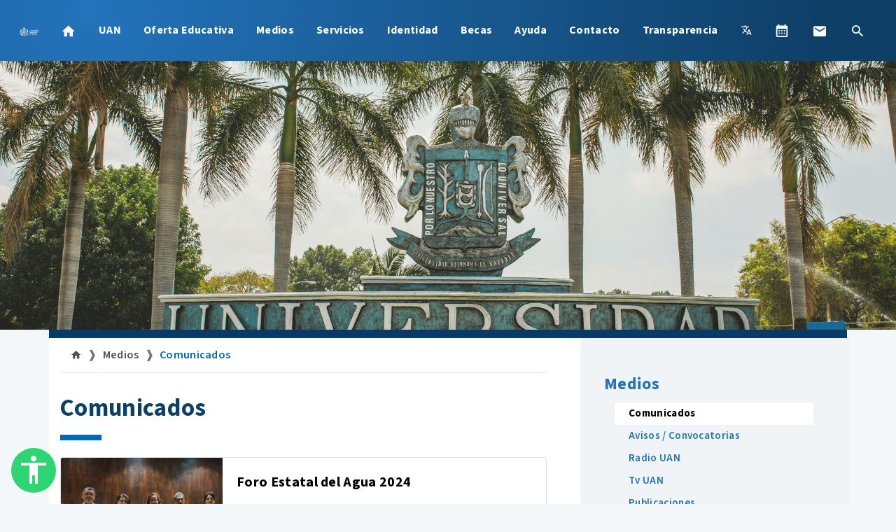

--- FILE ---
content_type: text/html; charset=UTF-8
request_url: https://www.uan.edu.mx/comunicados/archivo/3/2024
body_size: 16399
content:
<!DOCTYPE html>
<html lang="es">

<head>
    <meta charset="UTF-8">
    <meta name="viewport" content="width=device-width, initial-scale=1.0">
    <meta http-equiv="X-UA-Compatible" content="ie=edge">
    <title>    Comunicados
 - Universidad Autonoma de Nayarit</title>
    <link rel="shortcut icon" href="https://www.uan.edu.mx/imagenes/escudo-uan-blue.png?v=1694459046">
        <meta name="description" content="Comunicados. " />
        <meta property="og:title" content="Comunicados" />
        <meta property="og:url" content="https://www.uan.edu.mx/comunicados/archivo/3/2024" />
            <meta property="og:image" content="https://www.uan.edu.mx/imagenes/banner.jpg?v=1715664673">
        <meta property="og:description" content="Comunicados. " />
    <meta property="og:site_name" content="Universidad Autónoma de Nayarit" />
    <meta property="og:type" content="website" />
    <meta property="og:locale" content="es_MX" />
    <meta name="keywords" content="UAN,uni,mejor universidad, excelente universidad,Nayarit,Tepic,Carreras,Universidad,Prepa,Docencia,Investigación,Cultura,Licenciatura,Maestría,Doctorado,ceddi,congreso,lic,prepa" />
    <meta name="author" content="Medios Digitales UAN" />

        <link href="https://fonts.googleapis.com/icon?family=Material+Icons" rel="stylesheet">
    <link rel="stylesheet" href="https://www.uan.edu.mx/recursos/mdi/font/css/materialdesignicons.min.css?v=1683162694?n=63">
    <link rel="stylesheet" href="https://www.uan.edu.mx/recursos/miri/miri-ui-kit-free.css?v=1683162700?n=63">
    <link rel="stylesheet" href="https://www.uan.edu.mx/css/sidenav.css?v=1712560102?n=63">
    <link rel="stylesheet" href="https://www.uan.edu.mx/recursos/ckin/css/ckin.min.css?v=1710972762?n=63">
    <link rel="stylesheet" href="https://www.uan.edu.mx/recursos/audioplayer/audioplayer.css?v=1683162558?n=63">
    <link rel="stylesheet" href="https://www.uan.edu.mx/css/main.css?v=1767891407?n=63">
    <link rel="stylesheet" href="https://www.uan.edu.mx/recursos/lightgallery/css/lightgallery.css?v=1683162712?n=63">
    <link rel="stylesheet" href="https://www.uan.edu.mx/css/navbar.css?v=1712560102?n=63">
<link rel="stylesheet" href="https://www.uan.edu.mx/css/medios/estilo.css?v=1712560103?n=63">
        
    <!-- Google tag (gtag.js) -->
    <script async src="https://www.googletagmanager.com/gtag/js?id=G-RL16SSESY3"></script>
    <script>
        window.dataLayer = window.dataLayer || [];
  function gtag(){dataLayer.push(arguments);}
  gtag('js', new Date());

  gtag('config', 'G-RL16SSESY3');
    </script>
    <script>
        window.dataLayer = window.dataLayer || [];
    function gtag(){dataLayer.push(arguments);}
    gtag('js', new Date());

    gtag('config', 'UA-21326597-1');
    </script>
    <script src="https://www.google.com/recaptcha/api.js" async defer></script>
    <style>
        .skiptranslate {
            display: none;
        }

        body:has(.skiptranslate) {
            top: 0 !important;
        }
    </style>
</head>
<div id="fb-root"></div>

<body>
    <div id="google_translate_element" style="display: none;"></div>
    <script async defer crossorigin="anonymous" src="https://connect.facebook.net/es_ES/sdk.js#xfbml=1&version=v11.0"
        nonce="5DeHMOhY"></script>
    <div class="p-0 d-none d-lg-block">
  <nav class="navbar navbar-expand-lg navbar-dark py-3 flotable" id="nav-principal">
    <a class="navbar-brand" href="https://www.uan.edu.mx"><img src="https://www.uan.edu.mx/imagenes/escudo-22.png?n=3" alt="Logo UAN"
        style="width: 130px; height: auto;"></a>
    <button class="navbar-toggler" type="button" data-toggle="collapse" data-target="#movil-megamenu"
      aria-controls="movil-megamenu" aria-expanded="false" aria-label="Toggle navigation">
      <span class="navbar-toggler-icon"></span>
    </button>

    <div class="collapse navbar-collapse" id="movil-megamenu">
      <ul class="navbar-nav mr-auto">
        <li class="nav-item megamenu-item"><a href="https://www.uan.edu.mx" class="nav-link text-black"><i class="mdi mdi-home"></i></a></li>
        <li class="nav-item dropdown megamenu megamenu-item p-0" id="main-megamenu">
        <a id="megamenu" onclick="location.href = 'https://www.uan.edu.mx/es/universidad'" href="" data-toggle="dropdown" aria-haspopup="true" aria-expanded="false" class="nav-link text-black dropdown-toggle">UAN</a>
        <div aria-labelledby="megamenu" class="megamenu dropdown-menu border-0 p-0 m-0" id="container-menu">
            <div class="container-menu">
            <div class="row rounded-0 m-0 shadow-sm pb-1">
                <div class="col-lg-12 col-xl-12">
                <div class="p-4">
                    <div class="row">
                    <div class="col-lg-4 text-right p-0">
                        <h4 class="principal-link"><a href="https://www.uan.edu.mx/es/universidad">Acerca de la UAN</a></h4>
                        <ul class="list-unstyled center-small megamenu-small-magin">
                                                <li class="nav-item"><a href="https://www.uan.edu.mx/es/estructura-organica-de-la-uan" class="nav-link text-dark text-small pb-0 pr-0">Estructura orgánica</a></li>
                                                <li class="nav-item"><a href="https://www.uan.edu.mx/es/unidades-academicas" class="nav-link text-dark text-small pb-0 pr-0">Unidades Académicas</a></li>
                                                <li class="nav-item"><a href="https://www.uan.edu.mx/es/normatividad" class="nav-link text-dark text-small pb-0 pr-0">Normatividad</a></li>
                                                </ul>
                    </div>
                    <div class="col-lg-4 text-right p-0">
                        <h4 class="principal-link"><a href="https://www.uan.edu.mx/es/rectoria">Rectoría</a></h4>
                        <ul class="list-unstyled center-small megamenu-small-magin">
                                                        <li class="nav-item"><a href="https://www.uan.edu.mx/es/rectora" class="nav-link text-dark text-small pb-0 pr-0">Rectora</a></li>
                                                        <li class="nav-item"><a href="https://www.uan.edu.mx/es/sr" class="nav-link text-dark text-small pb-0 pr-0">Secretaría  de la Rectoría</a></li>
                                                    </ul>
                    </div>
                    <div class="col-lg-4 text-right p-0">
                        <h4 class="principal-link"><a href="https://www.uan.edu.mx/es/secretarias">Secretarías</a></h4>
                        <ul class="list-unstyled center-small megamenu-small-magin">
                                                        <li class="nav-item"><a href="https://www.uan.edu.mx/es/sg" class="nav-link text-dark text-small pb-0 pr-0">Secretaría General</a></li>
                                                        <li class="nav-item"><a href="https://www.uan.edu.mx/es/sd" class="nav-link text-dark text-small pb-0 pr-0">Secretaría Académica</a></li>
                                                        <li class="nav-item"><a href="https://www.uan.edu.mx/es/sip" class="nav-link text-dark text-small pb-0 pr-0">Secretaría de Investigación y Posgrado</a></li>
                                                        <li class="nav-item"><a href="https://www.uan.edu.mx/es/sems" class="nav-link text-dark text-small pb-0 pr-0">Secretaría de Educación Media Superior</a></li>
                                                        <li class="nav-item"><a href="https://www.uan.edu.mx/es/sev" class="nav-link text-dark text-small pb-0 pr-0">Secretaría de Extensión y Vinculación</a></li>
                                                        <li class="nav-item"><a href="https://www.uan.edu.mx/es/sf" class="nav-link text-dark text-small pb-0 pr-0">Secretaría de Finanzas</a></li>
                                                        <li class="nav-item"><a href="https://www.uan.edu.mx/es/spp" class="nav-link text-dark text-small pb-0 pr-0">Secretaría de Planeación, Programación e Infraestructura</a></li>
                                                        <li class="nav-item"><a href="https://www.uan.edu.mx/es/sa" class="nav-link text-dark text-small pb-0 pr-0">Secretaría de Administración</a></li>
                                                    </ul>
                    </div>
                    </div>
                </div>
                </div>
            </div>
            </div>
        </div>
    </li>
                                <li class="nav-item dropdown">
                <a class="nav-link dropdown-toggle"  data-toggle="dropdown" href="#" onclick="location.href = 'https://www.uan.edu.mx/es/oferta'">Oferta Educativa</a>
                <div class="dropdown-menu">
                                                            <a href="https://www.uan.edu.mx/es/preparatorias" class="dropdown-item">Medio Superior</a>
                                                                                <a href="https://www.uan.edu.mx/es/licenciaturas" class="dropdown-item">Superior</a>
                                                                                <a href="https://www.uan.edu.mx/es/profesional-asociado" class="dropdown-item">Profesional Asociado</a>
                                                                                <a href="https://www.uan.edu.mx/es/unidades-academicas" class="dropdown-item">Unidades Académicas</a>
                                                                                <a href="https://www.uan.edu.mx/es/posgrado" class="dropdown-item">Posgrados</a>
                                                        </div>
            </li>
                                    <li class="nav-item dropdown">
                <a class="nav-link dropdown-toggle"  data-toggle="dropdown" href="#" onclick="location.href = 'https://www.uan.edu.mx/es/medios'">Medios</a>
                <div class="dropdown-menu">
                                                            <a href="https://www.uan.edu.mx/es/comunicados" class="dropdown-item">Comunicados</a>
                                                                                <a href="https://www.uan.edu.mx/es/avisos" class="dropdown-item">Avisos / Convocatorias</a>
                                                                                <a href="http://www.radio.uan.mx" class="dropdown-item">Radio UAN</a>
                                                                                <a href="https://www.youtube.com/user/uanmedios/videos" class="dropdown-item">Tv UAN</a>
                                                                                <a href="https://www.uan.edu.mx/es/publicaciones" class="dropdown-item">Publicaciones</a>
                                                        </div>
            </li>
                                    <li class="nav-item dropdown">
                <a class="nav-link dropdown-toggle"  data-toggle="dropdown" href="#" onclick="location.href = 'https://www.uan.edu.mx/es/servicios-en-linea'">Servicios</a>
                <div class="dropdown-menu">
                                                            <a href="https://www.uan.edu.mx/es/calendario-escolar" class="dropdown-item">Calendario Escolar 2025-2026</a>
                                                                                <a href="http://mail.uan.edu.mx" class="dropdown-item">Correo institucional</a>
                                                                                <a href="https://piida.uan.mx/" class="dropdown-item">Plataforma PIIDA</a>
                                                                                <a href="https://www.uan.edu.mx/es/directorio-uan" class="dropdown-item">Directorio UAN</a>
                                                                                <a href="https://www.uan.edu.mx/es/bibliotecas" class="dropdown-item">Bibliotecas</a>
                                                                                <a href="https://www.uan.edu.mx/es/directorio-telefonico-uan" class="dropdown-item">Directorio Telefónico UAN</a>
                                                                                <a href="https://www.uan.edu.mx/es/credencial-universitaria" class="dropdown-item">Credencial universitaria</a>
                                                                                <a href="https://www.uan.edu.mx/es/protocolo-de-violencia-de-genero" class="dropdown-item">Protocolo de Violencia de Género</a>
                                                                                <a href="https://www.uan.edu.mx/es/contacto-lnk" class="dropdown-item">Contacto</a>
                                                        </div>
            </li>
                                    <li class="nav-item dropdown">
                <a class="nav-link dropdown-toggle"  data-toggle="dropdown" href="#" onclick="location.href = 'https://www.uan.edu.mx/es/identidad'">Identidad</a>
                <div class="dropdown-menu">
                                                            <a href="https://www.uan.edu.mx/es/historia-de-la-uan" class="dropdown-item">Historia</a>
                                                                                <a href="https://www.uan.edu.mx/es/mision-vision-y-valores-de-la-uan" class="dropdown-item">Misión, Visión y Valores</a>
                                                                                <a href="https://www.uan.edu.mx/es/himno-universitario" class="dropdown-item">Himno Universitario</a>
                                                        </div>
            </li>
                                    <li class="nav-item dropdown">
                <a class="nav-link dropdown-toggle"  data-toggle="dropdown" href="#" onclick="location.href = 'https://www.uan.edu.mx/es/correo'">Becas</a>
                <div class="dropdown-menu">
                                                            <a href="https://www.santanderopenacademy.com/es/index.html" class="dropdown-item">Becas Santander</a>
                                                        </div>
            </li>
                                    <li class="nav-item dropdown">
                <a class="nav-link dropdown-toggle"  data-toggle="dropdown" href="#" onclick="location.href = 'https://www.uan.edu.mx/es/ayuda'">Ayuda</a>
                <div class="dropdown-menu">
                                                            <a href="https://www.uan.edu.mx/es/acerca-del-sitio" class="dropdown-item">Acerca de este sitio</a>
                                                                                <a href="https://www.uan.edu.mx/es/aviso-de-privacidad" class="dropdown-item">Aviso de privacidad</a>
                                                        </div>
            </li>
                                <li class="nav-item">
            <a href="https://www.uan.edu.mx/es/contacto" class="nav-link">Contacto</a>
        </li>
                                <li class="nav-item">
            <a href="https://transparencia.uan.mx/" class="nav-link">Transparencia</a>
        </li>
                  </ul>
      <ul class="navbar-nav ml-auto center-small">
        <li class="nav-item dropdown">
          <a class="nav-link dropdown-toggle" data-toggle="dropdown" href="#"><span
              class="mdi mdi-translate"></span></a>
          <div class="dropdown-menu">
            <a href="#" class="dropdown-item" onclick="translateTo('es')">Español</a>
            <a href="#" class="dropdown-item" onclick="translateTo('en')">Inglés</a>
            <a href="#" class="dropdown-item" onclick="translateTo('fr')">Francés</a>
          </div>
        </li>
        <li class="nav-item">
          <a href="https://www.uan.edu.mx/es/calendario-escolar" class="nav-link" title="Calendarios">
            <i class="mdi mdi-calendar-month"></i>
          </a>
        </li>
        <li class="nav-item">
          <a href="http://mail.uan.edu.mx" target="_blank" class="nav-link" title="Correo institucional">
            <i class="mdi mdi-email"></i>
          </a>
        </li>
        <li class="nav-item">
          <a href="#" class="nav-link" onclick="openSearch(); return false;" title="Buscar">
            <i class="mdi mdi-magnify"></i>
          </a>
        </li>
      </ul>
    </div>
  </nav>
</div>    <div class="p-0 d-block d-lg-none sticky-top">

  <div class="container-fluid bg-gradient">
    <div class="row align-items-center ">
      <div class="col-3">
        <a href="https://www.uan.edu.mx"><img class="img-fluid p-2" src="https://www.uan.edu.mx/imagenes/autonomia-solo.png?n=3"></a>
      </div>
      <div class="col-7"></div>
      <div class="col-2 px-0">
        <a href="#" data-target="slide-out" class="sidenav-trigger btn btn-primary bg-gradient py-2"><i class="material-icons">menu</i></a>
      </div>
    </div>
  </div>

  <ul id="slide-out" class="sidenav">
    <li>
      <div class="user-view">
        <div class="background bg-gradient">
          <div class="container pt-3 px-4">
            <img src="https://www.uan.edu.mx/imagenes/autonomia.png?v=1741036563" class="img-fluid">
          </div>
        </div>
        <br>
        <br>
      </div>
    </li>
    <div class="accordion" id="uan">
                    <div class="card">
            <div class="card-header bg-white">
                <a href="https://www.uan.edu.mx" class="btn btn-block text-left text-black"><i class="mdi mdi-home"></i>Inicio</a>
            </div>
        </div>
                                
        <div class="card" style="border-radius: 0rem;">
            <div class="card-header bg-white" id="headingOne">
                <h2 class="mb-0">
                    <button class="btn btn-block text-left" type="button" data-toggle="collapse" data-target="#uancollapse" aria-expanded="true" aria-controls="collapseOne">
                        UAN
                    </button>
                </h2>
            </div>
            <div id="uancollapse" class="collapse" aria-labelledby="headingOne" data-parent="#uan">
                <div class="card-body" style="background: #F9F9F9">
                    <h4 class="principal-link"><a href="https://www.uan.edu.mx/es/universidad">Acerca de la UAN</a></h4>
                    <hr>
                                        <li class="nav-item"><a href="https://www.uan.edu.mx/es/estructura-organica-de-la-uan" class="nav-link text-dark text-small pb-0 pr-0" style="overflow-wrap: break-word;">Estructura orgánica</a></li>
                                        <li class="nav-item"><a href="https://www.uan.edu.mx/es/unidades-academicas" class="nav-link text-dark text-small pb-0 pr-0" style="overflow-wrap: break-word;">Unidades Académicas</a></li>
                                        <li class="nav-item"><a href="https://www.uan.edu.mx/es/normatividad" class="nav-link text-dark text-small pb-0 pr-0" style="overflow-wrap: break-word;">Normatividad</a></li>
                                        <h4 class="principal-link"><a href="https://www.uan.edu.mx/es/rectoria">Rectoría</a></h4>
                    <hr>
                                        <li class="nav-item"><a href="https://www.uan.edu.mx/es/rectora" class="nav-link text-dark text-small pb-0 pr-0" style="overflow-wrap: break-word;">Rectora</a></li>
                                        <li class="nav-item"><a href="https://www.uan.edu.mx/es/sr" class="nav-link text-dark text-small pb-0 pr-0" style="overflow-wrap: break-word;">Secretaría  de la Rectoría</a></li>
                                        <h4 class="principal-link"><a href="https://www.uan.edu.mx/es/secretarias">Secretarías</a></h4>
                    <hr>
                                        <li class="nav-item"><a href="https://www.uan.edu.mx/es/sg" class="nav-link text-dark text-small pb-0 pr-0" style="overflow-wrap: break-word;">Secretaría General</a></li>
                                        <li class="nav-item"><a href="https://www.uan.edu.mx/es/sd" class="nav-link text-dark text-small pb-0 pr-0" style="overflow-wrap: break-word;">Secretaría Académica</a></li>
                                        <li class="nav-item"><a href="https://www.uan.edu.mx/es/sip" class="nav-link text-dark text-small pb-0 pr-0" style="overflow-wrap: break-word;">Secretaría de Investigación y Posgrado</a></li>
                                        <li class="nav-item"><a href="https://www.uan.edu.mx/es/sems" class="nav-link text-dark text-small pb-0 pr-0" style="overflow-wrap: break-word;">Secretaría de Educación Media Superior</a></li>
                                        <li class="nav-item"><a href="https://www.uan.edu.mx/es/sev" class="nav-link text-dark text-small pb-0 pr-0" style="overflow-wrap: break-word;">Secretaría de Extensión y Vinculación</a></li>
                                        <li class="nav-item"><a href="https://www.uan.edu.mx/es/sf" class="nav-link text-dark text-small pb-0 pr-0" style="overflow-wrap: break-word;">Secretaría de Finanzas</a></li>
                                        <li class="nav-item"><a href="https://www.uan.edu.mx/es/spp" class="nav-link text-dark text-small pb-0 pr-0" style="overflow-wrap: break-word;">Secretaría de Planeación, Programación e Infraestructura</a></li>
                                        <li class="nav-item"><a href="https://www.uan.edu.mx/es/sa" class="nav-link text-dark text-small pb-0 pr-0" style="overflow-wrap: break-word;">Secretaría de Administración</a></li>
                                    </div>
            </div>
        </div>

        
                                                        <div class="card">
            <div class="card-header bg-white" id="headingOne">
                <h2 class="mb-0">
                    <button class="btn btn-block text-left" type="button" data-toggle="collapse" data-target="#Oferta-educativa" aria-expanded="true" aria-controls="collapseOne">
                        Oferta Educativa
                    </button>
                </h2>
            </div>
            <div id="Oferta-educativa" class="collapse" aria-labelledby="headingOne" data-parent="#uan">
                <div class="card-body" style="background: #F9F9F9">
                    <a class="nav-item m-4 text-black" href="#" onclick="location.href = 'https://www.uan.edu.mx/es/oferta'">Inicio</a>
                    <hr>
                                                            <a href="https://www.uan.edu.mx/es/preparatorias" class="dropdown-item">Medio Superior</a>
                    <hr>
                                                                                <a href="https://www.uan.edu.mx/es/licenciaturas" class="dropdown-item">Superior</a>
                    <hr>
                                                                                <a href="https://www.uan.edu.mx/es/profesional-asociado" class="dropdown-item">Profesional Asociado</a>
                    <hr>
                                                                                <a href="https://www.uan.edu.mx/es/unidades-academicas" class="dropdown-item">Unidades Académicas</a>
                    <hr>
                                                                                <a href="https://www.uan.edu.mx/es/posgrado" class="dropdown-item">Posgrados</a>
                    <hr>
                                                        </div>
            </div>
        </div>
                                                                <div class="card">
            <div class="card-header bg-white" id="headingOne">
                <h2 class="mb-0">
                    <button class="btn btn-block text-left" type="button" data-toggle="collapse" data-target="#Medios" aria-expanded="true" aria-controls="collapseOne">
                        Medios
                    </button>
                </h2>
            </div>
            <div id="Medios" class="collapse" aria-labelledby="headingOne" data-parent="#uan">
                <div class="card-body" style="background: #F9F9F9">
                    <a class="nav-item m-4 text-black" href="#" onclick="location.href = 'https://www.uan.edu.mx/es/medios'">Inicio</a>
                    <hr>
                                                            <a href="https://www.uan.edu.mx/es/comunicados" class="dropdown-item">Comunicados</a>
                    <hr>
                                                                                <a href="https://www.uan.edu.mx/es/avisos" class="dropdown-item">Avisos / Convocatorias</a>
                    <hr>
                                                                                <a href="http://www.radio.uan.mx" class="dropdown-item">Radio UAN</a>
                    <hr>
                                                                                <a href="https://www.youtube.com/user/uanmedios/videos" class="dropdown-item">Tv UAN</a>
                    <hr>
                                                                                <a href="https://www.uan.edu.mx/es/publicaciones" class="dropdown-item">Publicaciones</a>
                    <hr>
                                                        </div>
            </div>
        </div>
                                                                <div class="card">
            <div class="card-header bg-white" id="headingOne">
                <h2 class="mb-0">
                    <button class="btn btn-block text-left" type="button" data-toggle="collapse" data-target="#Servicios" aria-expanded="true" aria-controls="collapseOne">
                        Servicios
                    </button>
                </h2>
            </div>
            <div id="Servicios" class="collapse" aria-labelledby="headingOne" data-parent="#uan">
                <div class="card-body" style="background: #F9F9F9">
                    <a class="nav-item m-4 text-black" href="#" onclick="location.href = 'https://www.uan.edu.mx/es/servicios-en-linea'">Inicio</a>
                    <hr>
                                                            <a href="https://www.uan.edu.mx/es/calendario-escolar" class="dropdown-item">Calendario Escolar 2025-2026</a>
                    <hr>
                                                                                <a href="http://mail.uan.edu.mx" class="dropdown-item">Correo institucional</a>
                    <hr>
                                                                                <a href="https://piida.uan.mx/" class="dropdown-item">Plataforma PIIDA</a>
                    <hr>
                                                                                <a href="https://www.uan.edu.mx/es/directorio-uan" class="dropdown-item">Directorio UAN</a>
                    <hr>
                                                                                <a href="https://www.uan.edu.mx/es/bibliotecas" class="dropdown-item">Bibliotecas</a>
                    <hr>
                                                                                <a href="https://www.uan.edu.mx/es/directorio-telefonico-uan" class="dropdown-item">Directorio Telefónico UAN</a>
                    <hr>
                                                                                <a href="https://www.uan.edu.mx/es/credencial-universitaria" class="dropdown-item">Credencial universitaria</a>
                    <hr>
                                                                                <a href="https://www.uan.edu.mx/es/protocolo-de-violencia-de-genero" class="dropdown-item">Protocolo de Violencia de Género</a>
                    <hr>
                                                                                <a href="https://www.uan.edu.mx/es/contacto-lnk" class="dropdown-item">Contacto</a>
                    <hr>
                                                        </div>
            </div>
        </div>
                                                                <div class="card">
            <div class="card-header bg-white" id="headingOne">
                <h2 class="mb-0">
                    <button class="btn btn-block text-left" type="button" data-toggle="collapse" data-target="#Identidad" aria-expanded="true" aria-controls="collapseOne">
                        Identidad
                    </button>
                </h2>
            </div>
            <div id="Identidad" class="collapse" aria-labelledby="headingOne" data-parent="#uan">
                <div class="card-body" style="background: #F9F9F9">
                    <a class="nav-item m-4 text-black" href="#" onclick="location.href = 'https://www.uan.edu.mx/es/identidad'">Inicio</a>
                    <hr>
                                                            <a href="https://www.uan.edu.mx/es/historia-de-la-uan" class="dropdown-item">Historia</a>
                    <hr>
                                                                                <a href="https://www.uan.edu.mx/es/mision-vision-y-valores-de-la-uan" class="dropdown-item">Misión, Visión y Valores</a>
                    <hr>
                                                                                <a href="https://www.uan.edu.mx/es/himno-universitario" class="dropdown-item">Himno Universitario</a>
                    <hr>
                                                        </div>
            </div>
        </div>
                                                                <div class="card">
            <div class="card-header bg-white" id="headingOne">
                <h2 class="mb-0">
                    <button class="btn btn-block text-left" type="button" data-toggle="collapse" data-target="#Becas" aria-expanded="true" aria-controls="collapseOne">
                        Becas
                    </button>
                </h2>
            </div>
            <div id="Becas" class="collapse" aria-labelledby="headingOne" data-parent="#uan">
                <div class="card-body" style="background: #F9F9F9">
                    <a class="nav-item m-4 text-black" href="#" onclick="location.href = 'https://www.uan.edu.mx/es/correo'">Inicio</a>
                    <hr>
                                                            <a href="https://www.santanderopenacademy.com/es/index.html" class="dropdown-item">Becas Santander</a>
                    <hr>
                                                        </div>
            </div>
        </div>
                                                                <div class="card">
            <div class="card-header bg-white" id="headingOne">
                <h2 class="mb-0">
                    <button class="btn btn-block text-left" type="button" data-toggle="collapse" data-target="#Ayuda" aria-expanded="true" aria-controls="collapseOne">
                        Ayuda
                    </button>
                </h2>
            </div>
            <div id="Ayuda" class="collapse" aria-labelledby="headingOne" data-parent="#uan">
                <div class="card-body" style="background: #F9F9F9">
                    <a class="nav-item m-4 text-black" href="#" onclick="location.href = 'https://www.uan.edu.mx/es/ayuda'">Inicio</a>
                    <hr>
                                                            <a href="https://www.uan.edu.mx/es/acerca-del-sitio" class="dropdown-item">Acerca de este sitio</a>
                    <hr>
                                                                                <a href="https://www.uan.edu.mx/es/aviso-de-privacidad" class="dropdown-item">Aviso de privacidad</a>
                    <hr>
                                                        </div>
            </div>
        </div>
                                                                <div class="card">
            <div class="card-header bg-white">
                <a href="https://www.uan.edu.mx/es/contacto" class="btn btn-block text-left text-black">Contacto</a>
            </div>
        </div>
                                                                <div class="card">
            <div class="card-header bg-white">
                <a href="https://transparencia.uan.mx/" class="btn btn-block text-left text-black">Transparencia</a>
            </div>
        </div>
                                        <div class="card">
            <div class="card-header bg-white">
                <a class="sidenav-close btn btn-block text-left text-black" href="https://www.uan.edu.mx/es/calendario-escolar"><i class="mdi mdi-calendar-month"></i> Calendarios</a>
            </div>
        </div>

        <div class="card">
            <div class="card-header bg-white" id="headingOne">
                <h2 class="mb-0">
                    <button class="btn btn-block text-left" type="button" data-toggle="collapse" data-target="#idioma" aria-expanded="true" aria-controls="collapseOne">
                        <span class="mdi mdi-translate">Idioma</span>
                    </button>
                </h2>
            </div>
            <div id="idioma" class="collapse" aria-labelledby="headingOne" data-parent="#uan">
                <div class="card-body" style="background: #F9F9F9">
                    <a href="#" class="nav-item m-4 text-black" onclick="translateTo('es')">Español</a>
                    <hr>
                    <a href="#" class="nav-item m-4 text-black" onclick="translateTo('en')">Inglés</a>
                    <hr>
                    <a href="#" class="nav-item m-4 text-black" onclick="translateTo('fr')">Francés</a>
                </div>
            </div>
        </div>


        <div class="card">
            <div class="card-header bg-white">
                <a class="sidenav-close btn btn-block text-left text-black" href="http://mail.uan.edu.mx" target="_blank"><i class="mdi mdi-email"></i> Correo institucional</a>
            </div>
        </div>
        <div class="card">
            <div class="card-header bg-white">
                <a class="sidenav-close btn btn-block text-left text-black" href="#" onclick="openSearch(); return false;"><i class="mdi mdi-magnify"></i> Buscar</a>
            </div>
        </div>
        <div class="card">
            <div class="card-header bg-white">
                <a class="sidenav-close btn btn-block text-left text-black" href="#" onclick="return false;">Cerrar menu</a>
            </div>
        </div>  </ul>

</div>

    <div id="contenido-body">

                <div id="contenido-maestro">
            <div id="banner" style="background: url(https://www.uan.edu.mx/imagenes/slider/01.png?v=1715664686)"></div>
<div class="container"><div class="row"><div class="col-lg-12 adorno2 bg-uan-darkblue"></div></div></div>
<div class="container">
    <div class="row">
        <div class="col-12 bg-uan-gray p-5 border-lefth shadow-sm d-block d-lg-none mb-4" id="lateral-menu_sm">
    <div class="row p-0 rounded-lg">
        <div class="col-lg-10 col-md-10 col-sm-10 col-10 p-0 text-left">
                        <h4 class="font-weight-bolder text-uan-darkblue menu-lateral"><a href="https://www.uan.edu.mx/es/medios">Medios</a></h4>
                    </div>
        <div class="col-lg-2 col-md-2 col-sm-2 col-2 p-0 text-right d-flex justify-content-center align-items-center">
            <button class="btn btn-sm btn-facebook" id="directorio-menu">
                <i class="mdi mdi-menu"></i>
            </button>
        </div>
    </div>
    <div class="row p-0 rounded-lg listado" id="directorio-lista">
        <div class="col-lg-12">
            <div class="row">
                <div class="col-12">
                    <ul class='list-unstyled'><li class="menu-lateral li-st v1 activo bg-white font-weight-bold"><a href="https://www.uan.edu.mx/es/comunicados">Comunicados</a></li><li class="menu-lateral li-st v1"><a href="https://www.uan.edu.mx/es/avisos">Avisos / Convocatorias</a></li><li class="menu-lateral li-st v1"><a href="http://www.radio.uan.mx">Radio UAN</a></li><li class="menu-lateral li-st v1"><a href="https://www.youtube.com/user/uanmedios/videos">Tv UAN</a></li><li class="menu-lateral li-st v1"><a href="https://www.uan.edu.mx/es/publicaciones">Publicaciones</a></li></ul>
                </div>
            </div>
                        <div class="row">
                <div class="col-12">
                    <br>
<div class="row p-0">
    <div class="col-lg-12">
    <h6 class="font-weight-light">Historial de comunicados</h6>
        <a href="#" onclick="return false;" class="acordeon-anhios badge badge-light m-1 mt-3" data-anhio="2026">2026</a>
    <div class="acorderon-anhios-contenedor" data-cotenido="2026" style="display: none">
                    <a href="https://www.uan.edu.mx/comunicados/archivo/1/2026" class="badge badge-white m-1" style="display: inline-block !important">Enero <span class="badge badge-white text-dark border px-1 py-0 ml-1">2</span></a>
            </div>
        <a href="#" onclick="return false;" class="acordeon-anhios badge badge-light m-1 mt-3" data-anhio="2025">2025</a>
    <div class="acorderon-anhios-contenedor" data-cotenido="2025" style="display: none">
                    <a href="https://www.uan.edu.mx/comunicados/archivo/12/2025" class="badge badge-white m-1" style="display: inline-block !important">Diciembre <span class="badge badge-white text-dark border px-1 py-0 ml-1">3</span></a>
                    <a href="https://www.uan.edu.mx/comunicados/archivo/11/2025" class="badge badge-white m-1" style="display: inline-block !important">Noviembre <span class="badge badge-white text-dark border px-1 py-0 ml-1">13</span></a>
                    <a href="https://www.uan.edu.mx/comunicados/archivo/10/2025" class="badge badge-white m-1" style="display: inline-block !important">Octubre <span class="badge badge-white text-dark border px-1 py-0 ml-1">17</span></a>
                    <a href="https://www.uan.edu.mx/comunicados/archivo/9/2025" class="badge badge-white m-1" style="display: inline-block !important">Septiembre <span class="badge badge-white text-dark border px-1 py-0 ml-1">12</span></a>
                    <a href="https://www.uan.edu.mx/comunicados/archivo/8/2025" class="badge badge-white m-1" style="display: inline-block !important">Agosto <span class="badge badge-white text-dark border px-1 py-0 ml-1">8</span></a>
                    <a href="https://www.uan.edu.mx/comunicados/archivo/7/2025" class="badge badge-white m-1" style="display: inline-block !important">Julio <span class="badge badge-white text-dark border px-1 py-0 ml-1">5</span></a>
                    <a href="https://www.uan.edu.mx/comunicados/archivo/6/2025" class="badge badge-white m-1" style="display: inline-block !important">Junio <span class="badge badge-white text-dark border px-1 py-0 ml-1">13</span></a>
                    <a href="https://www.uan.edu.mx/comunicados/archivo/5/2025" class="badge badge-white m-1" style="display: inline-block !important">Mayo <span class="badge badge-white text-dark border px-1 py-0 ml-1">18</span></a>
                    <a href="https://www.uan.edu.mx/comunicados/archivo/4/2025" class="badge badge-white m-1" style="display: inline-block !important">Abril <span class="badge badge-white text-dark border px-1 py-0 ml-1">5</span></a>
                    <a href="https://www.uan.edu.mx/comunicados/archivo/3/2025" class="badge badge-white m-1" style="display: inline-block !important">Marzo <span class="badge badge-white text-dark border px-1 py-0 ml-1">19</span></a>
                    <a href="https://www.uan.edu.mx/comunicados/archivo/2/2025" class="badge badge-white m-1" style="display: inline-block !important">Febrero <span class="badge badge-white text-dark border px-1 py-0 ml-1">11</span></a>
                    <a href="https://www.uan.edu.mx/comunicados/archivo/1/2025" class="badge badge-white m-1" style="display: inline-block !important">Enero <span class="badge badge-white text-dark border px-1 py-0 ml-1">3</span></a>
            </div>
        <a href="#" onclick="return false;" class="acordeon-anhios badge badge-light m-1 mt-3" data-anhio="2024">2024</a>
    <div class="acorderon-anhios-contenedor" data-cotenido="2024" style="display: none">
                    <a href="https://www.uan.edu.mx/comunicados/archivo/12/2024" class="badge badge-white m-1" style="display: inline-block !important">Diciembre <span class="badge badge-white text-dark border px-1 py-0 ml-1">6</span></a>
                    <a href="https://www.uan.edu.mx/comunicados/archivo/11/2024" class="badge badge-white m-1" style="display: inline-block !important">Noviembre <span class="badge badge-white text-dark border px-1 py-0 ml-1">11</span></a>
                    <a href="https://www.uan.edu.mx/comunicados/archivo/10/2024" class="badge badge-white m-1" style="display: inline-block !important">Octubre <span class="badge badge-white text-dark border px-1 py-0 ml-1">16</span></a>
                    <a href="https://www.uan.edu.mx/comunicados/archivo/9/2024" class="badge badge-white m-1" style="display: inline-block !important">Septiembre <span class="badge badge-white text-dark border px-1 py-0 ml-1">17</span></a>
                    <a href="https://www.uan.edu.mx/comunicados/archivo/8/2024" class="badge badge-white m-1" style="display: inline-block !important">Agosto <span class="badge badge-white text-dark border px-1 py-0 ml-1">9</span></a>
                    <a href="https://www.uan.edu.mx/comunicados/archivo/7/2024" class="badge badge-white m-1" style="display: inline-block !important">Julio <span class="badge badge-white text-dark border px-1 py-0 ml-1">11</span></a>
                    <a href="https://www.uan.edu.mx/comunicados/archivo/6/2024" class="badge badge-white m-1" style="display: inline-block !important">Junio <span class="badge badge-white text-dark border px-1 py-0 ml-1">17</span></a>
                    <a href="https://www.uan.edu.mx/comunicados/archivo/5/2024" class="badge badge-white m-1" style="display: inline-block !important">Mayo <span class="badge badge-white text-dark border px-1 py-0 ml-1">18</span></a>
                    <a href="https://www.uan.edu.mx/comunicados/archivo/4/2024" class="badge badge-white m-1" style="display: inline-block !important">Abril <span class="badge badge-white text-dark border px-1 py-0 ml-1">8</span></a>
                    <a href="https://www.uan.edu.mx/comunicados/archivo/3/2024" class="badge badge-white m-1" style="display: inline-block !important">Marzo <span class="badge badge-white text-dark border px-1 py-0 ml-1">19</span></a>
                    <a href="https://www.uan.edu.mx/comunicados/archivo/2/2024" class="badge badge-white m-1" style="display: inline-block !important">Febrero <span class="badge badge-white text-dark border px-1 py-0 ml-1">15</span></a>
                    <a href="https://www.uan.edu.mx/comunicados/archivo/1/2024" class="badge badge-white m-1" style="display: inline-block !important">Enero <span class="badge badge-white text-dark border px-1 py-0 ml-1">11</span></a>
            </div>
        <a href="#" onclick="return false;" class="acordeon-anhios badge badge-light m-1 mt-3" data-anhio="2023">2023</a>
    <div class="acorderon-anhios-contenedor" data-cotenido="2023" style="display: none">
                    <a href="https://www.uan.edu.mx/comunicados/archivo/12/2023" class="badge badge-white m-1" style="display: inline-block !important">Diciembre <span class="badge badge-white text-dark border px-1 py-0 ml-1">5</span></a>
                    <a href="https://www.uan.edu.mx/comunicados/archivo/11/2023" class="badge badge-white m-1" style="display: inline-block !important">Noviembre <span class="badge badge-white text-dark border px-1 py-0 ml-1">15</span></a>
                    <a href="https://www.uan.edu.mx/comunicados/archivo/10/2023" class="badge badge-white m-1" style="display: inline-block !important">Octubre <span class="badge badge-white text-dark border px-1 py-0 ml-1">21</span></a>
                    <a href="https://www.uan.edu.mx/comunicados/archivo/9/2023" class="badge badge-white m-1" style="display: inline-block !important">Septiembre <span class="badge badge-white text-dark border px-1 py-0 ml-1">15</span></a>
                    <a href="https://www.uan.edu.mx/comunicados/archivo/8/2023" class="badge badge-white m-1" style="display: inline-block !important">Agosto <span class="badge badge-white text-dark border px-1 py-0 ml-1">12</span></a>
                    <a href="https://www.uan.edu.mx/comunicados/archivo/7/2023" class="badge badge-white m-1" style="display: inline-block !important">Julio <span class="badge badge-white text-dark border px-1 py-0 ml-1">12</span></a>
                    <a href="https://www.uan.edu.mx/comunicados/archivo/6/2023" class="badge badge-white m-1" style="display: inline-block !important">Junio <span class="badge badge-white text-dark border px-1 py-0 ml-1">22</span></a>
                    <a href="https://www.uan.edu.mx/comunicados/archivo/5/2023" class="badge badge-white m-1" style="display: inline-block !important">Mayo <span class="badge badge-white text-dark border px-1 py-0 ml-1">27</span></a>
                    <a href="https://www.uan.edu.mx/comunicados/archivo/4/2023" class="badge badge-white m-1" style="display: inline-block !important">Abril <span class="badge badge-white text-dark border px-1 py-0 ml-1">8</span></a>
                    <a href="https://www.uan.edu.mx/comunicados/archivo/3/2023" class="badge badge-white m-1" style="display: inline-block !important">Marzo <span class="badge badge-white text-dark border px-1 py-0 ml-1">36</span></a>
                    <a href="https://www.uan.edu.mx/comunicados/archivo/2/2023" class="badge badge-white m-1" style="display: inline-block !important">Febrero <span class="badge badge-white text-dark border px-1 py-0 ml-1">26</span></a>
                    <a href="https://www.uan.edu.mx/comunicados/archivo/1/2023" class="badge badge-white m-1" style="display: inline-block !important">Enero <span class="badge badge-white text-dark border px-1 py-0 ml-1">8</span></a>
            </div>
        <a href="#" onclick="return false;" class="acordeon-anhios badge badge-light m-1 mt-3" data-anhio="2022">2022</a>
    <div class="acorderon-anhios-contenedor" data-cotenido="2022" style="display: none">
                    <a href="https://www.uan.edu.mx/comunicados/archivo/12/2022" class="badge badge-white m-1" style="display: inline-block !important">Diciembre <span class="badge badge-white text-dark border px-1 py-0 ml-1">15</span></a>
                    <a href="https://www.uan.edu.mx/comunicados/archivo/11/2022" class="badge badge-white m-1" style="display: inline-block !important">Noviembre <span class="badge badge-white text-dark border px-1 py-0 ml-1">35</span></a>
                    <a href="https://www.uan.edu.mx/comunicados/archivo/10/2022" class="badge badge-white m-1" style="display: inline-block !important">Octubre <span class="badge badge-white text-dark border px-1 py-0 ml-1">32</span></a>
                    <a href="https://www.uan.edu.mx/comunicados/archivo/9/2022" class="badge badge-white m-1" style="display: inline-block !important">Septiembre <span class="badge badge-white text-dark border px-1 py-0 ml-1">31</span></a>
                    <a href="https://www.uan.edu.mx/comunicados/archivo/8/2022" class="badge badge-white m-1" style="display: inline-block !important">Agosto <span class="badge badge-white text-dark border px-1 py-0 ml-1">32</span></a>
                    <a href="https://www.uan.edu.mx/comunicados/archivo/7/2022" class="badge badge-white m-1" style="display: inline-block !important">Julio <span class="badge badge-white text-dark border px-1 py-0 ml-1">16</span></a>
                    <a href="https://www.uan.edu.mx/comunicados/archivo/6/2022" class="badge badge-white m-1" style="display: inline-block !important">Junio <span class="badge badge-white text-dark border px-1 py-0 ml-1">37</span></a>
                    <a href="https://www.uan.edu.mx/comunicados/archivo/5/2022" class="badge badge-white m-1" style="display: inline-block !important">Mayo <span class="badge badge-white text-dark border px-1 py-0 ml-1">36</span></a>
                    <a href="https://www.uan.edu.mx/comunicados/archivo/4/2022" class="badge badge-white m-1" style="display: inline-block !important">Abril <span class="badge badge-white text-dark border px-1 py-0 ml-1">19</span></a>
                    <a href="https://www.uan.edu.mx/comunicados/archivo/3/2022" class="badge badge-white m-1" style="display: inline-block !important">Marzo <span class="badge badge-white text-dark border px-1 py-0 ml-1">35</span></a>
                    <a href="https://www.uan.edu.mx/comunicados/archivo/2/2022" class="badge badge-white m-1" style="display: inline-block !important">Febrero <span class="badge badge-white text-dark border px-1 py-0 ml-1">22</span></a>
                    <a href="https://www.uan.edu.mx/comunicados/archivo/1/2022" class="badge badge-white m-1" style="display: inline-block !important">Enero <span class="badge badge-white text-dark border px-1 py-0 ml-1">9</span></a>
            </div>
        <a href="#" onclick="return false;" class="acordeon-anhios badge badge-light m-1 mt-3" data-anhio="2021">2021</a>
    <div class="acorderon-anhios-contenedor" data-cotenido="2021" style="display: none">
                    <a href="https://www.uan.edu.mx/comunicados/archivo/12/2021" class="badge badge-white m-1" style="display: inline-block !important">Diciembre <span class="badge badge-white text-dark border px-1 py-0 ml-1">9</span></a>
                    <a href="https://www.uan.edu.mx/comunicados/archivo/11/2021" class="badge badge-white m-1" style="display: inline-block !important">Noviembre <span class="badge badge-white text-dark border px-1 py-0 ml-1">26</span></a>
                    <a href="https://www.uan.edu.mx/comunicados/archivo/10/2021" class="badge badge-white m-1" style="display: inline-block !important">Octubre <span class="badge badge-white text-dark border px-1 py-0 ml-1">23</span></a>
                    <a href="https://www.uan.edu.mx/comunicados/archivo/9/2021" class="badge badge-white m-1" style="display: inline-block !important">Septiembre <span class="badge badge-white text-dark border px-1 py-0 ml-1">42</span></a>
                    <a href="https://www.uan.edu.mx/comunicados/archivo/8/2021" class="badge badge-white m-1" style="display: inline-block !important">Agosto <span class="badge badge-white text-dark border px-1 py-0 ml-1">2</span></a>
                    <a href="https://www.uan.edu.mx/comunicados/archivo/7/2021" class="badge badge-white m-1" style="display: inline-block !important">Julio <span class="badge badge-white text-dark border px-1 py-0 ml-1">26</span></a>
                    <a href="https://www.uan.edu.mx/comunicados/archivo/6/2021" class="badge badge-white m-1" style="display: inline-block !important">Junio <span class="badge badge-white text-dark border px-1 py-0 ml-1">23</span></a>
                    <a href="https://www.uan.edu.mx/comunicados/archivo/5/2021" class="badge badge-white m-1" style="display: inline-block !important">Mayo <span class="badge badge-white text-dark border px-1 py-0 ml-1">18</span></a>
                    <a href="https://www.uan.edu.mx/comunicados/archivo/4/2021" class="badge badge-white m-1" style="display: inline-block !important">Abril <span class="badge badge-white text-dark border px-1 py-0 ml-1">11</span></a>
                    <a href="https://www.uan.edu.mx/comunicados/archivo/3/2021" class="badge badge-white m-1" style="display: inline-block !important">Marzo <span class="badge badge-white text-dark border px-1 py-0 ml-1">1</span></a>
                    <a href="https://www.uan.edu.mx/comunicados/archivo/1/2021" class="badge badge-white m-1" style="display: inline-block !important">Enero <span class="badge badge-white text-dark border px-1 py-0 ml-1">1</span></a>
            </div>
        <a href="#" onclick="return false;" class="acordeon-anhios badge badge-light m-1 mt-3" data-anhio="2020">2020</a>
    <div class="acorderon-anhios-contenedor" data-cotenido="2020" style="display: none">
                    <a href="https://www.uan.edu.mx/comunicados/archivo/12/2020" class="badge badge-white m-1" style="display: inline-block !important">Diciembre <span class="badge badge-white text-dark border px-1 py-0 ml-1">7</span></a>
                    <a href="https://www.uan.edu.mx/comunicados/archivo/11/2020" class="badge badge-white m-1" style="display: inline-block !important">Noviembre <span class="badge badge-white text-dark border px-1 py-0 ml-1">12</span></a>
                    <a href="https://www.uan.edu.mx/comunicados/archivo/10/2020" class="badge badge-white m-1" style="display: inline-block !important">Octubre <span class="badge badge-white text-dark border px-1 py-0 ml-1">13</span></a>
                    <a href="https://www.uan.edu.mx/comunicados/archivo/9/2020" class="badge badge-white m-1" style="display: inline-block !important">Septiembre <span class="badge badge-white text-dark border px-1 py-0 ml-1">17</span></a>
                    <a href="https://www.uan.edu.mx/comunicados/archivo/8/2020" class="badge badge-white m-1" style="display: inline-block !important">Agosto <span class="badge badge-white text-dark border px-1 py-0 ml-1">15</span></a>
                    <a href="https://www.uan.edu.mx/comunicados/archivo/7/2020" class="badge badge-white m-1" style="display: inline-block !important">Julio <span class="badge badge-white text-dark border px-1 py-0 ml-1">7</span></a>
                    <a href="https://www.uan.edu.mx/comunicados/archivo/6/2020" class="badge badge-white m-1" style="display: inline-block !important">Junio <span class="badge badge-white text-dark border px-1 py-0 ml-1">14</span></a>
                    <a href="https://www.uan.edu.mx/comunicados/archivo/5/2020" class="badge badge-white m-1" style="display: inline-block !important">Mayo <span class="badge badge-white text-dark border px-1 py-0 ml-1">18</span></a>
                    <a href="https://www.uan.edu.mx/comunicados/archivo/4/2020" class="badge badge-white m-1" style="display: inline-block !important">Abril <span class="badge badge-white text-dark border px-1 py-0 ml-1">11</span></a>
                    <a href="https://www.uan.edu.mx/comunicados/archivo/3/2020" class="badge badge-white m-1" style="display: inline-block !important">Marzo <span class="badge badge-white text-dark border px-1 py-0 ml-1">31</span></a>
                    <a href="https://www.uan.edu.mx/comunicados/archivo/2/2020" class="badge badge-white m-1" style="display: inline-block !important">Febrero <span class="badge badge-white text-dark border px-1 py-0 ml-1">14</span></a>
                    <a href="https://www.uan.edu.mx/comunicados/archivo/1/2020" class="badge badge-white m-1" style="display: inline-block !important">Enero <span class="badge badge-white text-dark border px-1 py-0 ml-1">5</span></a>
            </div>
        <a href="#" onclick="return false;" class="acordeon-anhios badge badge-light m-1 mt-3" data-anhio="2019">2019</a>
    <div class="acorderon-anhios-contenedor" data-cotenido="2019" style="display: none">
                    <a href="https://www.uan.edu.mx/comunicados/archivo/12/2019" class="badge badge-white m-1" style="display: inline-block !important">Diciembre <span class="badge badge-white text-dark border px-1 py-0 ml-1">2</span></a>
                    <a href="https://www.uan.edu.mx/comunicados/archivo/11/2019" class="badge badge-white m-1" style="display: inline-block !important">Noviembre <span class="badge badge-white text-dark border px-1 py-0 ml-1">8</span></a>
                    <a href="https://www.uan.edu.mx/comunicados/archivo/10/2019" class="badge badge-white m-1" style="display: inline-block !important">Octubre <span class="badge badge-white text-dark border px-1 py-0 ml-1">39</span></a>
                    <a href="https://www.uan.edu.mx/comunicados/archivo/9/2019" class="badge badge-white m-1" style="display: inline-block !important">Septiembre <span class="badge badge-white text-dark border px-1 py-0 ml-1">33</span></a>
                    <a href="https://www.uan.edu.mx/comunicados/archivo/8/2019" class="badge badge-white m-1" style="display: inline-block !important">Agosto <span class="badge badge-white text-dark border px-1 py-0 ml-1">24</span></a>
                    <a href="https://www.uan.edu.mx/comunicados/archivo/7/2019" class="badge badge-white m-1" style="display: inline-block !important">Julio <span class="badge badge-white text-dark border px-1 py-0 ml-1">11</span></a>
                    <a href="https://www.uan.edu.mx/comunicados/archivo/6/2019" class="badge badge-white m-1" style="display: inline-block !important">Junio <span class="badge badge-white text-dark border px-1 py-0 ml-1">42</span></a>
                    <a href="https://www.uan.edu.mx/comunicados/archivo/5/2019" class="badge badge-white m-1" style="display: inline-block !important">Mayo <span class="badge badge-white text-dark border px-1 py-0 ml-1">25</span></a>
                    <a href="https://www.uan.edu.mx/comunicados/archivo/4/2019" class="badge badge-white m-1" style="display: inline-block !important">Abril <span class="badge badge-white text-dark border px-1 py-0 ml-1">16</span></a>
                    <a href="https://www.uan.edu.mx/comunicados/archivo/3/2019" class="badge badge-white m-1" style="display: inline-block !important">Marzo <span class="badge badge-white text-dark border px-1 py-0 ml-1">34</span></a>
                    <a href="https://www.uan.edu.mx/comunicados/archivo/2/2019" class="badge badge-white m-1" style="display: inline-block !important">Febrero <span class="badge badge-white text-dark border px-1 py-0 ml-1">19</span></a>
                    <a href="https://www.uan.edu.mx/comunicados/archivo/1/2019" class="badge badge-white m-1" style="display: inline-block !important">Enero <span class="badge badge-white text-dark border px-1 py-0 ml-1">8</span></a>
            </div>
        <a href="#" onclick="return false;" class="acordeon-anhios badge badge-light m-1 mt-3" data-anhio="2018">2018</a>
    <div class="acorderon-anhios-contenedor" data-cotenido="2018" style="display: none">
                    <a href="https://www.uan.edu.mx/comunicados/archivo/12/2018" class="badge badge-white m-1" style="display: inline-block !important">Diciembre <span class="badge badge-white text-dark border px-1 py-0 ml-1">8</span></a>
                    <a href="https://www.uan.edu.mx/comunicados/archivo/11/2018" class="badge badge-white m-1" style="display: inline-block !important">Noviembre <span class="badge badge-white text-dark border px-1 py-0 ml-1">30</span></a>
                    <a href="https://www.uan.edu.mx/comunicados/archivo/10/2018" class="badge badge-white m-1" style="display: inline-block !important">Octubre <span class="badge badge-white text-dark border px-1 py-0 ml-1">33</span></a>
                    <a href="https://www.uan.edu.mx/comunicados/archivo/9/2018" class="badge badge-white m-1" style="display: inline-block !important">Septiembre <span class="badge badge-white text-dark border px-1 py-0 ml-1">31</span></a>
                    <a href="https://www.uan.edu.mx/comunicados/archivo/8/2018" class="badge badge-white m-1" style="display: inline-block !important">Agosto <span class="badge badge-white text-dark border px-1 py-0 ml-1">25</span></a>
                    <a href="https://www.uan.edu.mx/comunicados/archivo/7/2018" class="badge badge-white m-1" style="display: inline-block !important">Julio <span class="badge badge-white text-dark border px-1 py-0 ml-1">7</span></a>
                    <a href="https://www.uan.edu.mx/comunicados/archivo/6/2018" class="badge badge-white m-1" style="display: inline-block !important">Junio <span class="badge badge-white text-dark border px-1 py-0 ml-1">39</span></a>
                    <a href="https://www.uan.edu.mx/comunicados/archivo/5/2018" class="badge badge-white m-1" style="display: inline-block !important">Mayo <span class="badge badge-white text-dark border px-1 py-0 ml-1">40</span></a>
                    <a href="https://www.uan.edu.mx/comunicados/archivo/4/2018" class="badge badge-white m-1" style="display: inline-block !important">Abril <span class="badge badge-white text-dark border px-1 py-0 ml-1">32</span></a>
                    <a href="https://www.uan.edu.mx/comunicados/archivo/3/2018" class="badge badge-white m-1" style="display: inline-block !important">Marzo <span class="badge badge-white text-dark border px-1 py-0 ml-1">44</span></a>
                    <a href="https://www.uan.edu.mx/comunicados/archivo/2/2018" class="badge badge-white m-1" style="display: inline-block !important">Febrero <span class="badge badge-white text-dark border px-1 py-0 ml-1">26</span></a>
                    <a href="https://www.uan.edu.mx/comunicados/archivo/1/2018" class="badge badge-white m-1" style="display: inline-block !important">Enero <span class="badge badge-white text-dark border px-1 py-0 ml-1">11</span></a>
            </div>
        <a href="#" onclick="return false;" class="acordeon-anhios badge badge-light m-1 mt-3" data-anhio="2017">2017</a>
    <div class="acorderon-anhios-contenedor" data-cotenido="2017" style="display: none">
                    <a href="https://www.uan.edu.mx/comunicados/archivo/12/2017" class="badge badge-white m-1" style="display: inline-block !important">Diciembre <span class="badge badge-white text-dark border px-1 py-0 ml-1">14</span></a>
                    <a href="https://www.uan.edu.mx/comunicados/archivo/11/2017" class="badge badge-white m-1" style="display: inline-block !important">Noviembre <span class="badge badge-white text-dark border px-1 py-0 ml-1">40</span></a>
                    <a href="https://www.uan.edu.mx/comunicados/archivo/10/2017" class="badge badge-white m-1" style="display: inline-block !important">Octubre <span class="badge badge-white text-dark border px-1 py-0 ml-1">44</span></a>
                    <a href="https://www.uan.edu.mx/comunicados/archivo/9/2017" class="badge badge-white m-1" style="display: inline-block !important">Septiembre <span class="badge badge-white text-dark border px-1 py-0 ml-1">49</span></a>
                    <a href="https://www.uan.edu.mx/comunicados/archivo/8/2017" class="badge badge-white m-1" style="display: inline-block !important">Agosto <span class="badge badge-white text-dark border px-1 py-0 ml-1">40</span></a>
                    <a href="https://www.uan.edu.mx/comunicados/archivo/7/2017" class="badge badge-white m-1" style="display: inline-block !important">Julio <span class="badge badge-white text-dark border px-1 py-0 ml-1">19</span></a>
                    <a href="https://www.uan.edu.mx/comunicados/archivo/6/2017" class="badge badge-white m-1" style="display: inline-block !important">Junio <span class="badge badge-white text-dark border px-1 py-0 ml-1">32</span></a>
                    <a href="https://www.uan.edu.mx/comunicados/archivo/5/2017" class="badge badge-white m-1" style="display: inline-block !important">Mayo <span class="badge badge-white text-dark border px-1 py-0 ml-1">49</span></a>
                    <a href="https://www.uan.edu.mx/comunicados/archivo/4/2017" class="badge badge-white m-1" style="display: inline-block !important">Abril <span class="badge badge-white text-dark border px-1 py-0 ml-1">20</span></a>
                    <a href="https://www.uan.edu.mx/comunicados/archivo/3/2017" class="badge badge-white m-1" style="display: inline-block !important">Marzo <span class="badge badge-white text-dark border px-1 py-0 ml-1">31</span></a>
                    <a href="https://www.uan.edu.mx/comunicados/archivo/2/2017" class="badge badge-white m-1" style="display: inline-block !important">Febrero <span class="badge badge-white text-dark border px-1 py-0 ml-1">23</span></a>
                    <a href="https://www.uan.edu.mx/comunicados/archivo/1/2017" class="badge badge-white m-1" style="display: inline-block !important">Enero <span class="badge badge-white text-dark border px-1 py-0 ml-1">17</span></a>
            </div>
        <a href="#" onclick="return false;" class="acordeon-anhios badge badge-light m-1 mt-3" data-anhio="2016">2016</a>
    <div class="acorderon-anhios-contenedor" data-cotenido="2016" style="display: none">
                    <a href="https://www.uan.edu.mx/comunicados/archivo/12/2016" class="badge badge-white m-1" style="display: inline-block !important">Diciembre <span class="badge badge-white text-dark border px-1 py-0 ml-1">16</span></a>
                    <a href="https://www.uan.edu.mx/comunicados/archivo/11/2016" class="badge badge-white m-1" style="display: inline-block !important">Noviembre <span class="badge badge-white text-dark border px-1 py-0 ml-1">48</span></a>
                    <a href="https://www.uan.edu.mx/comunicados/archivo/10/2016" class="badge badge-white m-1" style="display: inline-block !important">Octubre <span class="badge badge-white text-dark border px-1 py-0 ml-1">50</span></a>
                    <a href="https://www.uan.edu.mx/comunicados/archivo/9/2016" class="badge badge-white m-1" style="display: inline-block !important">Septiembre <span class="badge badge-white text-dark border px-1 py-0 ml-1">38</span></a>
                    <a href="https://www.uan.edu.mx/comunicados/archivo/8/2016" class="badge badge-white m-1" style="display: inline-block !important">Agosto <span class="badge badge-white text-dark border px-1 py-0 ml-1">19</span></a>
                    <a href="https://www.uan.edu.mx/comunicados/archivo/7/2016" class="badge badge-white m-1" style="display: inline-block !important">Julio <span class="badge badge-white text-dark border px-1 py-0 ml-1">27</span></a>
                    <a href="https://www.uan.edu.mx/comunicados/archivo/6/2016" class="badge badge-white m-1" style="display: inline-block !important">Junio <span class="badge badge-white text-dark border px-1 py-0 ml-1">44</span></a>
                    <a href="https://www.uan.edu.mx/comunicados/archivo/5/2016" class="badge badge-white m-1" style="display: inline-block !important">Mayo <span class="badge badge-white text-dark border px-1 py-0 ml-1">24</span></a>
                    <a href="https://www.uan.edu.mx/comunicados/archivo/4/2016" class="badge badge-white m-1" style="display: inline-block !important">Abril <span class="badge badge-white text-dark border px-1 py-0 ml-1">27</span></a>
                    <a href="https://www.uan.edu.mx/comunicados/archivo/3/2016" class="badge badge-white m-1" style="display: inline-block !important">Marzo <span class="badge badge-white text-dark border px-1 py-0 ml-1">17</span></a>
                    <a href="https://www.uan.edu.mx/comunicados/archivo/2/2016" class="badge badge-white m-1" style="display: inline-block !important">Febrero <span class="badge badge-white text-dark border px-1 py-0 ml-1">39</span></a>
                    <a href="https://www.uan.edu.mx/comunicados/archivo/1/2016" class="badge badge-white m-1" style="display: inline-block !important">Enero <span class="badge badge-white text-dark border px-1 py-0 ml-1">15</span></a>
            </div>
        <a href="#" onclick="return false;" class="acordeon-anhios badge badge-light m-1 mt-3" data-anhio="2015">2015</a>
    <div class="acorderon-anhios-contenedor" data-cotenido="2015" style="display: none">
                    <a href="https://www.uan.edu.mx/comunicados/archivo/12/2015" class="badge badge-white m-1" style="display: inline-block !important">Diciembre <span class="badge badge-white text-dark border px-1 py-0 ml-1">16</span></a>
                    <a href="https://www.uan.edu.mx/comunicados/archivo/11/2015" class="badge badge-white m-1" style="display: inline-block !important">Noviembre <span class="badge badge-white text-dark border px-1 py-0 ml-1">48</span></a>
                    <a href="https://www.uan.edu.mx/comunicados/archivo/10/2015" class="badge badge-white m-1" style="display: inline-block !important">Octubre <span class="badge badge-white text-dark border px-1 py-0 ml-1">60</span></a>
                    <a href="https://www.uan.edu.mx/comunicados/archivo/9/2015" class="badge badge-white m-1" style="display: inline-block !important">Septiembre <span class="badge badge-white text-dark border px-1 py-0 ml-1">72</span></a>
                    <a href="https://www.uan.edu.mx/comunicados/archivo/8/2015" class="badge badge-white m-1" style="display: inline-block !important">Agosto <span class="badge badge-white text-dark border px-1 py-0 ml-1">27</span></a>
                    <a href="https://www.uan.edu.mx/comunicados/archivo/7/2015" class="badge badge-white m-1" style="display: inline-block !important">Julio <span class="badge badge-white text-dark border px-1 py-0 ml-1">14</span></a>
                    <a href="https://www.uan.edu.mx/comunicados/archivo/6/2015" class="badge badge-white m-1" style="display: inline-block !important">Junio <span class="badge badge-white text-dark border px-1 py-0 ml-1">39</span></a>
                    <a href="https://www.uan.edu.mx/comunicados/archivo/5/2015" class="badge badge-white m-1" style="display: inline-block !important">Mayo <span class="badge badge-white text-dark border px-1 py-0 ml-1">43</span></a>
                    <a href="https://www.uan.edu.mx/comunicados/archivo/4/2015" class="badge badge-white m-1" style="display: inline-block !important">Abril <span class="badge badge-white text-dark border px-1 py-0 ml-1">27</span></a>
                    <a href="https://www.uan.edu.mx/comunicados/archivo/3/2015" class="badge badge-white m-1" style="display: inline-block !important">Marzo <span class="badge badge-white text-dark border px-1 py-0 ml-1">37</span></a>
                    <a href="https://www.uan.edu.mx/comunicados/archivo/2/2015" class="badge badge-white m-1" style="display: inline-block !important">Febrero <span class="badge badge-white text-dark border px-1 py-0 ml-1">30</span></a>
                    <a href="https://www.uan.edu.mx/comunicados/archivo/1/2015" class="badge badge-white m-1" style="display: inline-block !important">Enero <span class="badge badge-white text-dark border px-1 py-0 ml-1">18</span></a>
            </div>
        <a href="#" onclick="return false;" class="acordeon-anhios badge badge-light m-1 mt-3" data-anhio="2014">2014</a>
    <div class="acorderon-anhios-contenedor" data-cotenido="2014" style="display: none">
                    <a href="https://www.uan.edu.mx/comunicados/archivo/12/2014" class="badge badge-white m-1" style="display: inline-block !important">Diciembre <span class="badge badge-white text-dark border px-1 py-0 ml-1">33</span></a>
                    <a href="https://www.uan.edu.mx/comunicados/archivo/11/2014" class="badge badge-white m-1" style="display: inline-block !important">Noviembre <span class="badge badge-white text-dark border px-1 py-0 ml-1">66</span></a>
                    <a href="https://www.uan.edu.mx/comunicados/archivo/10/2014" class="badge badge-white m-1" style="display: inline-block !important">Octubre <span class="badge badge-white text-dark border px-1 py-0 ml-1">57</span></a>
                    <a href="https://www.uan.edu.mx/comunicados/archivo/9/2014" class="badge badge-white m-1" style="display: inline-block !important">Septiembre <span class="badge badge-white text-dark border px-1 py-0 ml-1">43</span></a>
                    <a href="https://www.uan.edu.mx/comunicados/archivo/8/2014" class="badge badge-white m-1" style="display: inline-block !important">Agosto <span class="badge badge-white text-dark border px-1 py-0 ml-1">26</span></a>
                    <a href="https://www.uan.edu.mx/comunicados/archivo/7/2014" class="badge badge-white m-1" style="display: inline-block !important">Julio <span class="badge badge-white text-dark border px-1 py-0 ml-1">12</span></a>
                    <a href="https://www.uan.edu.mx/comunicados/archivo/6/2014" class="badge badge-white m-1" style="display: inline-block !important">Junio <span class="badge badge-white text-dark border px-1 py-0 ml-1">35</span></a>
                    <a href="https://www.uan.edu.mx/comunicados/archivo/5/2014" class="badge badge-white m-1" style="display: inline-block !important">Mayo <span class="badge badge-white text-dark border px-1 py-0 ml-1">40</span></a>
                    <a href="https://www.uan.edu.mx/comunicados/archivo/4/2014" class="badge badge-white m-1" style="display: inline-block !important">Abril <span class="badge badge-white text-dark border px-1 py-0 ml-1">36</span></a>
                    <a href="https://www.uan.edu.mx/comunicados/archivo/3/2014" class="badge badge-white m-1" style="display: inline-block !important">Marzo <span class="badge badge-white text-dark border px-1 py-0 ml-1">51</span></a>
                    <a href="https://www.uan.edu.mx/comunicados/archivo/2/2014" class="badge badge-white m-1" style="display: inline-block !important">Febrero <span class="badge badge-white text-dark border px-1 py-0 ml-1">43</span></a>
                    <a href="https://www.uan.edu.mx/comunicados/archivo/1/2014" class="badge badge-white m-1" style="display: inline-block !important">Enero <span class="badge badge-white text-dark border px-1 py-0 ml-1">23</span></a>
            </div>
        <a href="#" onclick="return false;" class="acordeon-anhios badge badge-light m-1 mt-3" data-anhio="2013">2013</a>
    <div class="acorderon-anhios-contenedor" data-cotenido="2013" style="display: none">
                    <a href="https://www.uan.edu.mx/comunicados/archivo/12/2013" class="badge badge-white m-1" style="display: inline-block !important">Diciembre <span class="badge badge-white text-dark border px-1 py-0 ml-1">33</span></a>
                    <a href="https://www.uan.edu.mx/comunicados/archivo/11/2013" class="badge badge-white m-1" style="display: inline-block !important">Noviembre <span class="badge badge-white text-dark border px-1 py-0 ml-1">60</span></a>
                    <a href="https://www.uan.edu.mx/comunicados/archivo/10/2013" class="badge badge-white m-1" style="display: inline-block !important">Octubre <span class="badge badge-white text-dark border px-1 py-0 ml-1">70</span></a>
                    <a href="https://www.uan.edu.mx/comunicados/archivo/9/2013" class="badge badge-white m-1" style="display: inline-block !important">Septiembre <span class="badge badge-white text-dark border px-1 py-0 ml-1">71</span></a>
                    <a href="https://www.uan.edu.mx/comunicados/archivo/8/2013" class="badge badge-white m-1" style="display: inline-block !important">Agosto <span class="badge badge-white text-dark border px-1 py-0 ml-1">28</span></a>
                    <a href="https://www.uan.edu.mx/comunicados/archivo/7/2013" class="badge badge-white m-1" style="display: inline-block !important">Julio <span class="badge badge-white text-dark border px-1 py-0 ml-1">22</span></a>
                    <a href="https://www.uan.edu.mx/comunicados/archivo/6/2013" class="badge badge-white m-1" style="display: inline-block !important">Junio <span class="badge badge-white text-dark border px-1 py-0 ml-1">60</span></a>
                    <a href="https://www.uan.edu.mx/comunicados/archivo/5/2013" class="badge badge-white m-1" style="display: inline-block !important">Mayo <span class="badge badge-white text-dark border px-1 py-0 ml-1">56</span></a>
                    <a href="https://www.uan.edu.mx/comunicados/archivo/4/2013" class="badge badge-white m-1" style="display: inline-block !important">Abril <span class="badge badge-white text-dark border px-1 py-0 ml-1">46</span></a>
                    <a href="https://www.uan.edu.mx/comunicados/archivo/3/2013" class="badge badge-white m-1" style="display: inline-block !important">Marzo <span class="badge badge-white text-dark border px-1 py-0 ml-1">42</span></a>
                    <a href="https://www.uan.edu.mx/comunicados/archivo/2/2013" class="badge badge-white m-1" style="display: inline-block !important">Febrero <span class="badge badge-white text-dark border px-1 py-0 ml-1">42</span></a>
                    <a href="https://www.uan.edu.mx/comunicados/archivo/1/2013" class="badge badge-white m-1" style="display: inline-block !important">Enero <span class="badge badge-white text-dark border px-1 py-0 ml-1">22</span></a>
            </div>
        <a href="#" onclick="return false;" class="acordeon-anhios badge badge-light m-1 mt-3" data-anhio="2012">2012</a>
    <div class="acorderon-anhios-contenedor" data-cotenido="2012" style="display: none">
                    <a href="https://www.uan.edu.mx/comunicados/archivo/12/2012" class="badge badge-white m-1" style="display: inline-block !important">Diciembre <span class="badge badge-white text-dark border px-1 py-0 ml-1">40</span></a>
                    <a href="https://www.uan.edu.mx/comunicados/archivo/11/2012" class="badge badge-white m-1" style="display: inline-block !important">Noviembre <span class="badge badge-white text-dark border px-1 py-0 ml-1">71</span></a>
                    <a href="https://www.uan.edu.mx/comunicados/archivo/10/2012" class="badge badge-white m-1" style="display: inline-block !important">Octubre <span class="badge badge-white text-dark border px-1 py-0 ml-1">71</span></a>
                    <a href="https://www.uan.edu.mx/comunicados/archivo/9/2012" class="badge badge-white m-1" style="display: inline-block !important">Septiembre <span class="badge badge-white text-dark border px-1 py-0 ml-1">58</span></a>
                    <a href="https://www.uan.edu.mx/comunicados/archivo/8/2012" class="badge badge-white m-1" style="display: inline-block !important">Agosto <span class="badge badge-white text-dark border px-1 py-0 ml-1">63</span></a>
                    <a href="https://www.uan.edu.mx/comunicados/archivo/7/2012" class="badge badge-white m-1" style="display: inline-block !important">Julio <span class="badge badge-white text-dark border px-1 py-0 ml-1">24</span></a>
                    <a href="https://www.uan.edu.mx/comunicados/archivo/6/2012" class="badge badge-white m-1" style="display: inline-block !important">Junio <span class="badge badge-white text-dark border px-1 py-0 ml-1">53</span></a>
                    <a href="https://www.uan.edu.mx/comunicados/archivo/5/2012" class="badge badge-white m-1" style="display: inline-block !important">Mayo <span class="badge badge-white text-dark border px-1 py-0 ml-1">52</span></a>
                    <a href="https://www.uan.edu.mx/comunicados/archivo/4/2012" class="badge badge-white m-1" style="display: inline-block !important">Abril <span class="badge badge-white text-dark border px-1 py-0 ml-1">25</span></a>
                    <a href="https://www.uan.edu.mx/comunicados/archivo/3/2012" class="badge badge-white m-1" style="display: inline-block !important">Marzo <span class="badge badge-white text-dark border px-1 py-0 ml-1">66</span></a>
                    <a href="https://www.uan.edu.mx/comunicados/archivo/2/2012" class="badge badge-white m-1" style="display: inline-block !important">Febrero <span class="badge badge-white text-dark border px-1 py-0 ml-1">44</span></a>
                    <a href="https://www.uan.edu.mx/comunicados/archivo/1/2012" class="badge badge-white m-1" style="display: inline-block !important">Enero <span class="badge badge-white text-dark border px-1 py-0 ml-1">30</span></a>
            </div>
        </div>
</div>                </div>
            </div>
                    </div>
    </div>
</div>        <div class="col-lg-8 pb-5 pr-5" id="principal-contenedor">
            <div class="row mb-2">
                <div class="col-lg-12">
                    <nav aria-label="breadcrumb">
                        <ol class="breadcrumb bg-white">
                                                                                    <li class="breadcrumb-item "><a href="https://www.uan.edu.mx/es"><i class="mdi mdi-home"></i></a></li>
                                                        <li class="breadcrumb-item "><a href="https://www.uan.edu.mx/es/medios">Medios</a></li>
                                                        <li class="breadcrumb-item  active "><a href="https://www.uan.edu.mx/es/comunicados">Comunicados</a></li>
                                                    </ol>
                    </nav>
                </div>
            </div>
            <div class="row mb-1">
                <div class="col-lg-12">
                    <h2 class="titulos font-weight-bold">Comunicados</h2>
                </div>
            </div>
            <div class="row pl-3"><div class="col-1 adorno bg-uan-blue"></div></div>
            <div class="row mt-4">
                        <div class="col-lg-12 pl-3 pr-3 pb-3">
                <a href="/comunicados/foro-estatal-del-agua-2024" class="card card-nota">
                    <div class="row no-gutters">
                        <div class="col-lg-4 card-imagen">
                                                        <div class="nota-card" style="background: url(https://a19.uan.mx/im/500,500,1,30,/i/2024/Marzo/418972683_446295481296797_4314870420602913386_n.jpg) var(--uan-gray)" data-path="i/2024/Marzo/418972683_446295481296797_4314870420602913386_n.jpg"></div>
                                                    </div>
                        <div class="col-lg-8">
                            <div class="card-body">
                                <h5 class="card-title font-weight-bold">Foro Estatal del Agua 2024</h5>
                                <p class="small text-dark">
                                    Espacios para sensibilizar sobre el cuidado de los recursos hídricos.
                                </p>
                                <i class="text-secondary small">
                                    <i class="mdi mdi-calendar"></i> Tepic, Nayarit,  22 de Marzo del 2024
                                </i>
                            </div>
                            <div class="leer-nota">
                                <div class="text">
                                    Leer nota
                                </div>
                            </div>
                        </div>
                    </div>
                </a>
            </div>
                        <div class="col-lg-12 pl-3 pr-3 pb-3">
                <a href="/comunicados/rinde-6to-informe-de-actividades-director-de-veterinaria" class="card card-nota">
                    <div class="row no-gutters">
                        <div class="col-lg-4 card-imagen">
                                                        <div class="nota-card" style="background: url(https://a19.uan.mx/im/500,500,1,30,/i/2024/Marzo/418761694_801995405290964_8923491492227334330_n.jpg) var(--uan-gray)" data-path="i/2024/Marzo/418761694_801995405290964_8923491492227334330_n.jpg"></div>
                                                    </div>
                        <div class="col-lg-8">
                            <div class="card-body">
                                <h5 class="card-title font-weight-bold">Rinde 6to. Informe de actividades director de Veterinaria</h5>
                                <p class="small text-dark">
                                    Cumplimiento y rendición de cuentas.
                                </p>
                                <i class="text-secondary small">
                                    <i class="mdi mdi-calendar"></i> Tepic, Nayarit,  22 de Marzo del 2024
                                </i>
                            </div>
                            <div class="leer-nota">
                                <div class="text">
                                    Leer nota
                                </div>
                            </div>
                        </div>
                    </div>
                </a>
            </div>
                        <div class="col-lg-12 pl-3 pr-3 pb-3">
                <a href="/comunicados/procesos-de-formacion-institucionales" class="card card-nota">
                    <div class="row no-gutters">
                        <div class="col-lg-4 card-imagen">
                                                        <div class="nota-card" style="background: url(https://a19.uan.mx/im/500,500,1,30,/i/2024/Marzo/418944663_1414109396134195_3162200396891505131_n.jpg) var(--uan-gray)" data-path="i/2024/Marzo/418944663_1414109396134195_3162200396891505131_n.jpg"></div>
                                                    </div>
                        <div class="col-lg-8">
                            <div class="card-body">
                                <h5 class="card-title font-weight-bold">Procesos de Formación Institucionales</h5>
                                <p class="small text-dark">
                                    Promover el análisis, reflexión y mejora de las formas de relación pedagógica disciplinar.
                                </p>
                                <i class="text-secondary small">
                                    <i class="mdi mdi-calendar"></i> Tepic, Nayarit,  21 de Marzo del 2024
                                </i>
                            </div>
                            <div class="leer-nota">
                                <div class="text">
                                    Leer nota
                                </div>
                            </div>
                        </div>
                    </div>
                </a>
            </div>
                        <div class="col-lg-12 pl-3 pr-3 pb-3">
                <a href="/comunicados/otorga-la-uan-becas-institucionales" class="card card-nota">
                    <div class="row no-gutters">
                        <div class="col-lg-4 card-imagen">
                                                        <div class="nota-card" style="background: url(https://a19.uan.mx/im/500,500,1,30,/i/2024/Marzo/421524115_786125212902357_796995269147063599_n.jpg) var(--uan-gray)" data-path="i/2024/Marzo/421524115_786125212902357_796995269147063599_n.jpg"></div>
                                                    </div>
                        <div class="col-lg-8">
                            <div class="card-body">
                                <h5 class="card-title font-weight-bold">Otorga la UAN becas institucionales</h5>
                                <p class="small text-dark">
                                    1106 estudiantes de nivel medio superior y superior fueron beneficiados con beca.
                                </p>
                                <i class="text-secondary small">
                                    <i class="mdi mdi-calendar"></i> Tepic, Nayarit,  20 de Marzo del 2024
                                </i>
                            </div>
                            <div class="leer-nota">
                                <div class="text">
                                    Leer nota
                                </div>
                            </div>
                        </div>
                    </div>
                </a>
            </div>
                        <div class="col-lg-12 pl-3 pr-3 pb-3">
                <a href="/comunicados/visita-la-uan-embajador-de-la-republica-de-indonesia-en-mexico" class="card card-nota">
                    <div class="row no-gutters">
                        <div class="col-lg-4 card-imagen">
                                                        <div class="nota-card" style="background: url(https://a19.uan.mx/im/500,500,1,30,/i/2024/Marzo/431858824_655876869966376_7477048092753004505_n.jpg) var(--uan-gray)" data-path="i/2024/Marzo/431858824_655876869966376_7477048092753004505_n.jpg"></div>
                                                    </div>
                        <div class="col-lg-8">
                            <div class="card-body">
                                <h5 class="card-title font-weight-bold">Visita la UAN embajador de la República de Indonesia en México</h5>
                                <p class="small text-dark">
                                    Promover cooperación bilateral académica y cultural en beneficio del estudiantado.
                                </p>
                                <i class="text-secondary small">
                                    <i class="mdi mdi-calendar"></i> Tepic, Nayarit,  15 de Marzo del 2024
                                </i>
                            </div>
                            <div class="leer-nota">
                                <div class="text">
                                    Leer nota
                                </div>
                            </div>
                        </div>
                    </div>
                </a>
            </div>
                        <div class="col-lg-12 pl-3 pr-3 pb-3">
                <a href="/comunicados/rinde-su-5to-informe-de-actividades-directora-de-la-uaeyh" class="card card-nota">
                    <div class="row no-gutters">
                        <div class="col-lg-4 card-imagen">
                                                        <div class="nota-card" style="background: url(https://a19.uan.mx/im/500,500,1,30,/i/2024/Marzo/418722828_762498099171776_2854138366432770866_n.jpg) var(--uan-gray)" data-path="i/2024/Marzo/418722828_762498099171776_2854138366432770866_n.jpg"></div>
                                                    </div>
                        <div class="col-lg-8">
                            <div class="card-body">
                                <h5 class="card-title font-weight-bold">Rinde su 5to. Informe de Actividades Directora de la UAEyH</h5>
                                <p class="small text-dark">
                                    Periodo de retos y compromiso institucional.
                                </p>
                                <i class="text-secondary small">
                                    <i class="mdi mdi-calendar"></i> Tepic, Nayarit,  15 de Marzo del 2024
                                </i>
                            </div>
                            <div class="leer-nota">
                                <div class="text">
                                    Leer nota
                                </div>
                            </div>
                        </div>
                    </div>
                </a>
            </div>
                        <div class="col-lg-12 pl-3 pr-3 pb-3">
                <a href="/comunicados/dia-internacional-de-las-matematicas-y-del-numero-pi" class="card card-nota">
                    <div class="row no-gutters">
                        <div class="col-lg-4 card-imagen">
                                                        <div class="nota-card" style="background: url(https://a19.uan.mx/im/500,500,1,30,/i/2024/Marzo/418947617_2173334823009611_2391671030742819287_n.jpg) var(--uan-gray)" data-path="i/2024/Marzo/418947617_2173334823009611_2391671030742819287_n.jpg"></div>
                                                    </div>
                        <div class="col-lg-8">
                            <div class="card-body">
                                <h5 class="card-title font-weight-bold">Día Internacional de las Matemáticas y del número Pi</h5>
                                <p class="small text-dark">
                                    Fomentar el interés por las matemáticas en la niñez y juventudes.
                                </p>
                                <i class="text-secondary small">
                                    <i class="mdi mdi-calendar"></i> Tepic, Nayarit,  14 de Marzo del 2024
                                </i>
                            </div>
                            <div class="leer-nota">
                                <div class="text">
                                    Leer nota
                                </div>
                            </div>
                        </div>
                    </div>
                </a>
            </div>
                        <div class="col-lg-12 pl-3 pr-3 pb-3">
                <a href="/comunicados/segunda-sesion-publica-ordinaria-del-cgu_" class="card card-nota">
                    <div class="row no-gutters">
                        <div class="col-lg-4 card-imagen">
                                                        <div class="nota-card" style="background: url(https://a19.uan.mx/im/500,500,1,30,/i/2024/Marzo/431850799_386095094216164_4509692897738190411_n.jpg) var(--uan-gray)" data-path="i/2024/Marzo/431850799_386095094216164_4509692897738190411_n.jpg"></div>
                                                    </div>
                        <div class="col-lg-8">
                            <div class="card-body">
                                <h5 class="card-title font-weight-bold">Segunda Sesión Publica Ordinaria del CGU</h5>
                                <p class="small text-dark">
                                    Aprobación del Programa Académico de Licenciatura en Estudios y Creación Literaria.
                                </p>
                                <i class="text-secondary small">
                                    <i class="mdi mdi-calendar"></i> Tepic, Nayarit,  14 de Marzo del 2024
                                </i>
                            </div>
                            <div class="leer-nota">
                                <div class="text">
                                    Leer nota
                                </div>
                            </div>
                        </div>
                    </div>
                </a>
            </div>
                        <div class="col-lg-12 pl-3 pr-3 pb-3">
                <a href="/comunicados/conociendo-el-cerebro-humano" class="card card-nota">
                    <div class="row no-gutters">
                        <div class="col-lg-4 card-imagen">
                                                        <div class="nota-card" style="background: url(https://a19.uan.mx/im/500,500,1,30,/i/2024/Marzo/418733243_2084184335302259_2722450690278890253_n.jpg) var(--uan-gray)" data-path="i/2024/Marzo/418733243_2084184335302259_2722450690278890253_n.jpg"></div>
                                                    </div>
                        <div class="col-lg-8">
                            <div class="card-body">
                                <h5 class="card-title font-weight-bold">Conociendo el cerebro humano</h5>
                                <p class="small text-dark">
                                    Fomentar la vocación científica en las juventudes.
                                </p>
                                <i class="text-secondary small">
                                    <i class="mdi mdi-calendar"></i> Tepic, Nayarit,  13 de Marzo del 2024
                                </i>
                            </div>
                            <div class="leer-nota">
                                <div class="text">
                                    Leer nota
                                </div>
                            </div>
                        </div>
                    </div>
                </a>
            </div>
                        <div class="col-lg-12 pl-3 pr-3 pb-3">
                <a href="/comunicados/jornadas-electronicas" class="card card-nota">
                    <div class="row no-gutters">
                        <div class="col-lg-4 card-imagen">
                                                        <div class="nota-card" style="background: url(https://a19.uan.mx/im/500,500,1,30,/i/2024/Marzo/418685615_1691901548006352_686797264785265786_n.jpg) var(--uan-gray)" data-path="i/2024/Marzo/418685615_1691901548006352_686797264785265786_n.jpg"></div>
                                                    </div>
                        <div class="col-lg-8">
                            <div class="card-body">
                                <h5 class="card-title font-weight-bold">Jornadas electrónicas</h5>
                                <p class="small text-dark">
                                    Exploración de temas para conocer distintos ámbitos de la ingeniería electrónica.
                                </p>
                                <i class="text-secondary small">
                                    <i class="mdi mdi-calendar"></i> Tepic, Nayarit,  12 de Marzo del 2024
                                </i>
                            </div>
                            <div class="leer-nota">
                                <div class="text">
                                    Leer nota
                                </div>
                            </div>
                        </div>
                    </div>
                </a>
            </div>
                        <div class="col-lg-12 pl-3 pr-3 pb-3">
                <a href="/comunicados/jornada-del-cerebro-uan-2024" class="card card-nota">
                    <div class="row no-gutters">
                        <div class="col-lg-4 card-imagen">
                                                        <div class="nota-card" style="background: url(https://a19.uan.mx/im/500,500,1,30,/i/2024/Marzo/419253906_410389331571144_9186297327066497043_n.jpg) var(--uan-gray)" data-path="i/2024/Marzo/419253906_410389331571144_9186297327066497043_n.jpg"></div>
                                                    </div>
                        <div class="col-lg-8">
                            <div class="card-body">
                                <h5 class="card-title font-weight-bold">Jornada del Cerebro UAN 2024</h5>
                                <p class="small text-dark">
                                    Acciones que promueven el conocimiento sobre el cerebro humano.
                                </p>
                                <i class="text-secondary small">
                                    <i class="mdi mdi-calendar"></i> Tepic, Nayarit,  12 de Marzo del 2024
                                </i>
                            </div>
                            <div class="leer-nota">
                                <div class="text">
                                    Leer nota
                                </div>
                            </div>
                        </div>
                    </div>
                </a>
            </div>
                        <div class="col-lg-12 pl-3 pr-3 pb-3">
                <a href="/comunicados/firma-convenio-uan-con-grupo-alica" class="card card-nota">
                    <div class="row no-gutters">
                        <div class="col-lg-4 card-imagen">
                                                        <div class="nota-card" style="background: url(https://a19.uan.mx/im/500,500,1,30,/i/2024/418514567_725663363064121_9111413890019635231_n.jpg) var(--uan-gray)" data-path="i/2024/418514567_725663363064121_9111413890019635231_n.jpg"></div>
                                                    </div>
                        <div class="col-lg-8">
                            <div class="card-body">
                                <h5 class="card-title font-weight-bold">Firma convenio UAN con Grupo Álica</h5>
                                <p class="small text-dark">
                                    Alianza en beneficio de la sociedad nayarita.
                                </p>
                                <i class="text-secondary small">
                                    <i class="mdi mdi-calendar"></i> Tepic, Nayarit,  11 de Marzo del 2024
                                </i>
                            </div>
                            <div class="leer-nota">
                                <div class="text">
                                    Leer nota
                                </div>
                            </div>
                        </div>
                    </div>
                </a>
            </div>
                        <div class="col-lg-12 pl-3 pr-3 pb-3">
                <a href="/comunicados/mujeres-lideres-en-extension-y-vinculacion" class="card card-nota">
                    <div class="row no-gutters">
                        <div class="col-lg-4 card-imagen">
                                                        <div class="nota-card" style="background: url(https://a19.uan.mx/im/500,500,1,30,/i/2024/Marzo/418457190_7423947027643969_8052594064963349447_n.jpg) var(--uan-gray)" data-path="i/2024/Marzo/418457190_7423947027643969_8052594064963349447_n.jpg"></div>
                                                    </div>
                        <div class="col-lg-8">
                            <div class="card-body">
                                <h5 class="card-title font-weight-bold">Mujeres líderes en extensión y vinculación</h5>
                                <p class="small text-dark">
                                    Reconocer el camino y lucha de mujeres universitarias.
                                </p>
                                <i class="text-secondary small">
                                    <i class="mdi mdi-calendar"></i> Tepic, Nayarit,  08 de Marzo del 2024
                                </i>
                            </div>
                            <div class="leer-nota">
                                <div class="text">
                                    Leer nota
                                </div>
                            </div>
                        </div>
                    </div>
                </a>
            </div>
                        <div class="col-lg-12 pl-3 pr-3 pb-3">
                <a href="/comunicados/ellas-y-los-negocios-las-4-personalidades-cerebrales" class="card card-nota">
                    <div class="row no-gutters">
                        <div class="col-lg-4 card-imagen">
                                                        <div class="nota-card" style="background: url(https://a19.uan.mx/im/500,500,1,30,/i/2024/Marzo/418353344_786386970048902_2045020161672664562_n.jpg) var(--uan-gray)" data-path="i/2024/Marzo/418353344_786386970048902_2045020161672664562_n.jpg"></div>
                                                    </div>
                        <div class="col-lg-8">
                            <div class="card-body">
                                <h5 class="card-title font-weight-bold">Ellas y los negocios, las 4 personalidades cerebrales</h5>
                                <p class="small text-dark">
                                    Herramientas aplicables en la toma de decisiones, organización y negocios en la vida diaria.
                                </p>
                                <i class="text-secondary small">
                                    <i class="mdi mdi-calendar"></i> Tepic, Nayarit,  07 de Marzo del 2024
                                </i>
                            </div>
                            <div class="leer-nota">
                                <div class="text">
                                    Leer nota
                                </div>
                            </div>
                        </div>
                    </div>
                </a>
            </div>
                        <div class="col-lg-12 pl-3 pr-3 pb-3">
                <a href="/comunicados/1er-aniversario-de-la-rassa-jala" class="card card-nota">
                    <div class="row no-gutters">
                        <div class="col-lg-4 card-imagen">
                                                        <div class="nota-card" style="background: url(https://a19.uan.mx/im/500,500,1,30,/i/2024/Marzo/429581021_797210175768565_5634970844359772528_n.jpg) var(--uan-gray)" data-path="i/2024/Marzo/429581021_797210175768565_5634970844359772528_n.jpg"></div>
                                                    </div>
                        <div class="col-lg-8">
                            <div class="card-body">
                                <h5 class="card-title font-weight-bold">1er. Aniversario de la RASSA-JALA</h5>
                                <p class="small text-dark">
                                    Acciones que permiten reflexionar sobre el consumo de alimentos agroecológicos.
                                </p>
                                <i class="text-secondary small">
                                    <i class="mdi mdi-calendar"></i> Tepic, Nayarit,  07 de Marzo del 2024
                                </i>
                            </div>
                            <div class="leer-nota">
                                <div class="text">
                                    Leer nota
                                </div>
                            </div>
                        </div>
                    </div>
                </a>
            </div>
                        </div>
            <div class="row">
                <div class="col-lg-12">
                    <nav>
        <ul class="pagination" style="flex-wrap: wrap">
            
                            <li class="page-item disabled" aria-disabled="true" aria-label="&laquo; Previous">
                    <span class="page-link" aria-hidden="true">&lsaquo;</span>
                </li>
            
            
                            
                
                
                                                                                                                            <li class="page-item active" aria-current="page"><span class="page-link">1</span></li>
                                                                    
                                                                                            <li class="page-item"><a class="page-link" href="https://www.uan.edu.mx/comunicados/archivo/3/2024?page=2">2</a></li>
                                                                    
                                                
            
                            <li class="page-item">
                    <a class="page-link" href="https://www.uan.edu.mx/comunicados/archivo/3/2024?page=2" rel="next" aria-label="Next &raquo;">&rsaquo;</a>
                </li>
                    </ul>
    </nav>

                </div>
            </div>
            <div class="row mt-lg">
                <div class="col-lg-12 text-right">
                    <hr>
                    <div class="row">
                        <div class="col-lg-6 col-sm-12 col-12 text-left">
                            <button class="btn btn-print btn-sm">Imprimir página <i class="mdi mdi-printer"></i></button>
                        </div>
                        <div class="col-lg-6 col-sm-12 col-12 text-right">
                            <button class="btn btn-facebook btn-sm"><i class="mdi mdi-facebook"></i></button>
                            <button class="btn btn-twitter btn-sm"><i class="mdi mdi-twitter"></i></button>
                            <button class="btn btn-whatsapp btn-sm"><i class="mdi mdi-whatsapp"></i></button>
                        </div>
                    </div>
                </div>
            </div>
        </div>
        <div class="col-lg-4 bg-uan-gray p-5 border-lefth shadow-sm d-none d-lg-block">
            <div id="lateral-menu">
    <div class="row p-0 rounded-lg">
        <div class="col-lg-10 col-md-10 col-sm-10 col-10 p-0 text-left">
                        <h4 class="font-weight-bolder text-uan-darkblue menu-lateral"><a href="https://www.uan.edu.mx/es/medios">Medios</a></h4>
                    </div>
        
    </div>
    <div class="row p-0 rounded-lg listado" id="directorio-lista" style="font-weight: 600 !important;">
        <div class="col-lg-12">
            <ul class='list-unstyled'><li class="menu-lateral li-st v1 activo bg-white font-weight-bold"><a href="https://www.uan.edu.mx/es/comunicados">Comunicados</a></li><li class="menu-lateral li-st v1"><a href="https://www.uan.edu.mx/es/avisos">Avisos / Convocatorias</a></li><li class="menu-lateral li-st v1"><a href="http://www.radio.uan.mx">Radio UAN</a></li><li class="menu-lateral li-st v1"><a href="https://www.youtube.com/user/uanmedios/videos">Tv UAN</a></li><li class="menu-lateral li-st v1"><a href="https://www.uan.edu.mx/es/publicaciones">Publicaciones</a></li></ul>
        </div>
    </div>
        <br>
<div class="row p-0">
    <div class="col-lg-12">
    <h6 class="font-weight-light">Historial de comunicados</h6>
        <a href="#" onclick="return false;" class="acordeon-anhios badge badge-light m-1 mt-3" data-anhio="2026">2026</a>
    <div class="acorderon-anhios-contenedor" data-cotenido="2026" style="display: none">
                    <a href="https://www.uan.edu.mx/comunicados/archivo/1/2026" class="badge badge-white m-1" style="display: inline-block !important">Enero <span class="badge badge-white text-dark border px-1 py-0 ml-1">2</span></a>
            </div>
        <a href="#" onclick="return false;" class="acordeon-anhios badge badge-light m-1 mt-3" data-anhio="2025">2025</a>
    <div class="acorderon-anhios-contenedor" data-cotenido="2025" style="display: none">
                    <a href="https://www.uan.edu.mx/comunicados/archivo/12/2025" class="badge badge-white m-1" style="display: inline-block !important">Diciembre <span class="badge badge-white text-dark border px-1 py-0 ml-1">3</span></a>
                    <a href="https://www.uan.edu.mx/comunicados/archivo/11/2025" class="badge badge-white m-1" style="display: inline-block !important">Noviembre <span class="badge badge-white text-dark border px-1 py-0 ml-1">13</span></a>
                    <a href="https://www.uan.edu.mx/comunicados/archivo/10/2025" class="badge badge-white m-1" style="display: inline-block !important">Octubre <span class="badge badge-white text-dark border px-1 py-0 ml-1">17</span></a>
                    <a href="https://www.uan.edu.mx/comunicados/archivo/9/2025" class="badge badge-white m-1" style="display: inline-block !important">Septiembre <span class="badge badge-white text-dark border px-1 py-0 ml-1">12</span></a>
                    <a href="https://www.uan.edu.mx/comunicados/archivo/8/2025" class="badge badge-white m-1" style="display: inline-block !important">Agosto <span class="badge badge-white text-dark border px-1 py-0 ml-1">8</span></a>
                    <a href="https://www.uan.edu.mx/comunicados/archivo/7/2025" class="badge badge-white m-1" style="display: inline-block !important">Julio <span class="badge badge-white text-dark border px-1 py-0 ml-1">5</span></a>
                    <a href="https://www.uan.edu.mx/comunicados/archivo/6/2025" class="badge badge-white m-1" style="display: inline-block !important">Junio <span class="badge badge-white text-dark border px-1 py-0 ml-1">13</span></a>
                    <a href="https://www.uan.edu.mx/comunicados/archivo/5/2025" class="badge badge-white m-1" style="display: inline-block !important">Mayo <span class="badge badge-white text-dark border px-1 py-0 ml-1">18</span></a>
                    <a href="https://www.uan.edu.mx/comunicados/archivo/4/2025" class="badge badge-white m-1" style="display: inline-block !important">Abril <span class="badge badge-white text-dark border px-1 py-0 ml-1">5</span></a>
                    <a href="https://www.uan.edu.mx/comunicados/archivo/3/2025" class="badge badge-white m-1" style="display: inline-block !important">Marzo <span class="badge badge-white text-dark border px-1 py-0 ml-1">19</span></a>
                    <a href="https://www.uan.edu.mx/comunicados/archivo/2/2025" class="badge badge-white m-1" style="display: inline-block !important">Febrero <span class="badge badge-white text-dark border px-1 py-0 ml-1">11</span></a>
                    <a href="https://www.uan.edu.mx/comunicados/archivo/1/2025" class="badge badge-white m-1" style="display: inline-block !important">Enero <span class="badge badge-white text-dark border px-1 py-0 ml-1">3</span></a>
            </div>
        <a href="#" onclick="return false;" class="acordeon-anhios badge badge-light m-1 mt-3" data-anhio="2024">2024</a>
    <div class="acorderon-anhios-contenedor" data-cotenido="2024" style="display: none">
                    <a href="https://www.uan.edu.mx/comunicados/archivo/12/2024" class="badge badge-white m-1" style="display: inline-block !important">Diciembre <span class="badge badge-white text-dark border px-1 py-0 ml-1">6</span></a>
                    <a href="https://www.uan.edu.mx/comunicados/archivo/11/2024" class="badge badge-white m-1" style="display: inline-block !important">Noviembre <span class="badge badge-white text-dark border px-1 py-0 ml-1">11</span></a>
                    <a href="https://www.uan.edu.mx/comunicados/archivo/10/2024" class="badge badge-white m-1" style="display: inline-block !important">Octubre <span class="badge badge-white text-dark border px-1 py-0 ml-1">16</span></a>
                    <a href="https://www.uan.edu.mx/comunicados/archivo/9/2024" class="badge badge-white m-1" style="display: inline-block !important">Septiembre <span class="badge badge-white text-dark border px-1 py-0 ml-1">17</span></a>
                    <a href="https://www.uan.edu.mx/comunicados/archivo/8/2024" class="badge badge-white m-1" style="display: inline-block !important">Agosto <span class="badge badge-white text-dark border px-1 py-0 ml-1">9</span></a>
                    <a href="https://www.uan.edu.mx/comunicados/archivo/7/2024" class="badge badge-white m-1" style="display: inline-block !important">Julio <span class="badge badge-white text-dark border px-1 py-0 ml-1">11</span></a>
                    <a href="https://www.uan.edu.mx/comunicados/archivo/6/2024" class="badge badge-white m-1" style="display: inline-block !important">Junio <span class="badge badge-white text-dark border px-1 py-0 ml-1">17</span></a>
                    <a href="https://www.uan.edu.mx/comunicados/archivo/5/2024" class="badge badge-white m-1" style="display: inline-block !important">Mayo <span class="badge badge-white text-dark border px-1 py-0 ml-1">18</span></a>
                    <a href="https://www.uan.edu.mx/comunicados/archivo/4/2024" class="badge badge-white m-1" style="display: inline-block !important">Abril <span class="badge badge-white text-dark border px-1 py-0 ml-1">8</span></a>
                    <a href="https://www.uan.edu.mx/comunicados/archivo/3/2024" class="badge badge-white m-1" style="display: inline-block !important">Marzo <span class="badge badge-white text-dark border px-1 py-0 ml-1">19</span></a>
                    <a href="https://www.uan.edu.mx/comunicados/archivo/2/2024" class="badge badge-white m-1" style="display: inline-block !important">Febrero <span class="badge badge-white text-dark border px-1 py-0 ml-1">15</span></a>
                    <a href="https://www.uan.edu.mx/comunicados/archivo/1/2024" class="badge badge-white m-1" style="display: inline-block !important">Enero <span class="badge badge-white text-dark border px-1 py-0 ml-1">11</span></a>
            </div>
        <a href="#" onclick="return false;" class="acordeon-anhios badge badge-light m-1 mt-3" data-anhio="2023">2023</a>
    <div class="acorderon-anhios-contenedor" data-cotenido="2023" style="display: none">
                    <a href="https://www.uan.edu.mx/comunicados/archivo/12/2023" class="badge badge-white m-1" style="display: inline-block !important">Diciembre <span class="badge badge-white text-dark border px-1 py-0 ml-1">5</span></a>
                    <a href="https://www.uan.edu.mx/comunicados/archivo/11/2023" class="badge badge-white m-1" style="display: inline-block !important">Noviembre <span class="badge badge-white text-dark border px-1 py-0 ml-1">15</span></a>
                    <a href="https://www.uan.edu.mx/comunicados/archivo/10/2023" class="badge badge-white m-1" style="display: inline-block !important">Octubre <span class="badge badge-white text-dark border px-1 py-0 ml-1">21</span></a>
                    <a href="https://www.uan.edu.mx/comunicados/archivo/9/2023" class="badge badge-white m-1" style="display: inline-block !important">Septiembre <span class="badge badge-white text-dark border px-1 py-0 ml-1">15</span></a>
                    <a href="https://www.uan.edu.mx/comunicados/archivo/8/2023" class="badge badge-white m-1" style="display: inline-block !important">Agosto <span class="badge badge-white text-dark border px-1 py-0 ml-1">12</span></a>
                    <a href="https://www.uan.edu.mx/comunicados/archivo/7/2023" class="badge badge-white m-1" style="display: inline-block !important">Julio <span class="badge badge-white text-dark border px-1 py-0 ml-1">12</span></a>
                    <a href="https://www.uan.edu.mx/comunicados/archivo/6/2023" class="badge badge-white m-1" style="display: inline-block !important">Junio <span class="badge badge-white text-dark border px-1 py-0 ml-1">22</span></a>
                    <a href="https://www.uan.edu.mx/comunicados/archivo/5/2023" class="badge badge-white m-1" style="display: inline-block !important">Mayo <span class="badge badge-white text-dark border px-1 py-0 ml-1">27</span></a>
                    <a href="https://www.uan.edu.mx/comunicados/archivo/4/2023" class="badge badge-white m-1" style="display: inline-block !important">Abril <span class="badge badge-white text-dark border px-1 py-0 ml-1">8</span></a>
                    <a href="https://www.uan.edu.mx/comunicados/archivo/3/2023" class="badge badge-white m-1" style="display: inline-block !important">Marzo <span class="badge badge-white text-dark border px-1 py-0 ml-1">36</span></a>
                    <a href="https://www.uan.edu.mx/comunicados/archivo/2/2023" class="badge badge-white m-1" style="display: inline-block !important">Febrero <span class="badge badge-white text-dark border px-1 py-0 ml-1">26</span></a>
                    <a href="https://www.uan.edu.mx/comunicados/archivo/1/2023" class="badge badge-white m-1" style="display: inline-block !important">Enero <span class="badge badge-white text-dark border px-1 py-0 ml-1">8</span></a>
            </div>
        <a href="#" onclick="return false;" class="acordeon-anhios badge badge-light m-1 mt-3" data-anhio="2022">2022</a>
    <div class="acorderon-anhios-contenedor" data-cotenido="2022" style="display: none">
                    <a href="https://www.uan.edu.mx/comunicados/archivo/12/2022" class="badge badge-white m-1" style="display: inline-block !important">Diciembre <span class="badge badge-white text-dark border px-1 py-0 ml-1">15</span></a>
                    <a href="https://www.uan.edu.mx/comunicados/archivo/11/2022" class="badge badge-white m-1" style="display: inline-block !important">Noviembre <span class="badge badge-white text-dark border px-1 py-0 ml-1">35</span></a>
                    <a href="https://www.uan.edu.mx/comunicados/archivo/10/2022" class="badge badge-white m-1" style="display: inline-block !important">Octubre <span class="badge badge-white text-dark border px-1 py-0 ml-1">32</span></a>
                    <a href="https://www.uan.edu.mx/comunicados/archivo/9/2022" class="badge badge-white m-1" style="display: inline-block !important">Septiembre <span class="badge badge-white text-dark border px-1 py-0 ml-1">31</span></a>
                    <a href="https://www.uan.edu.mx/comunicados/archivo/8/2022" class="badge badge-white m-1" style="display: inline-block !important">Agosto <span class="badge badge-white text-dark border px-1 py-0 ml-1">32</span></a>
                    <a href="https://www.uan.edu.mx/comunicados/archivo/7/2022" class="badge badge-white m-1" style="display: inline-block !important">Julio <span class="badge badge-white text-dark border px-1 py-0 ml-1">16</span></a>
                    <a href="https://www.uan.edu.mx/comunicados/archivo/6/2022" class="badge badge-white m-1" style="display: inline-block !important">Junio <span class="badge badge-white text-dark border px-1 py-0 ml-1">37</span></a>
                    <a href="https://www.uan.edu.mx/comunicados/archivo/5/2022" class="badge badge-white m-1" style="display: inline-block !important">Mayo <span class="badge badge-white text-dark border px-1 py-0 ml-1">36</span></a>
                    <a href="https://www.uan.edu.mx/comunicados/archivo/4/2022" class="badge badge-white m-1" style="display: inline-block !important">Abril <span class="badge badge-white text-dark border px-1 py-0 ml-1">19</span></a>
                    <a href="https://www.uan.edu.mx/comunicados/archivo/3/2022" class="badge badge-white m-1" style="display: inline-block !important">Marzo <span class="badge badge-white text-dark border px-1 py-0 ml-1">35</span></a>
                    <a href="https://www.uan.edu.mx/comunicados/archivo/2/2022" class="badge badge-white m-1" style="display: inline-block !important">Febrero <span class="badge badge-white text-dark border px-1 py-0 ml-1">22</span></a>
                    <a href="https://www.uan.edu.mx/comunicados/archivo/1/2022" class="badge badge-white m-1" style="display: inline-block !important">Enero <span class="badge badge-white text-dark border px-1 py-0 ml-1">9</span></a>
            </div>
        <a href="#" onclick="return false;" class="acordeon-anhios badge badge-light m-1 mt-3" data-anhio="2021">2021</a>
    <div class="acorderon-anhios-contenedor" data-cotenido="2021" style="display: none">
                    <a href="https://www.uan.edu.mx/comunicados/archivo/12/2021" class="badge badge-white m-1" style="display: inline-block !important">Diciembre <span class="badge badge-white text-dark border px-1 py-0 ml-1">9</span></a>
                    <a href="https://www.uan.edu.mx/comunicados/archivo/11/2021" class="badge badge-white m-1" style="display: inline-block !important">Noviembre <span class="badge badge-white text-dark border px-1 py-0 ml-1">26</span></a>
                    <a href="https://www.uan.edu.mx/comunicados/archivo/10/2021" class="badge badge-white m-1" style="display: inline-block !important">Octubre <span class="badge badge-white text-dark border px-1 py-0 ml-1">23</span></a>
                    <a href="https://www.uan.edu.mx/comunicados/archivo/9/2021" class="badge badge-white m-1" style="display: inline-block !important">Septiembre <span class="badge badge-white text-dark border px-1 py-0 ml-1">42</span></a>
                    <a href="https://www.uan.edu.mx/comunicados/archivo/8/2021" class="badge badge-white m-1" style="display: inline-block !important">Agosto <span class="badge badge-white text-dark border px-1 py-0 ml-1">2</span></a>
                    <a href="https://www.uan.edu.mx/comunicados/archivo/7/2021" class="badge badge-white m-1" style="display: inline-block !important">Julio <span class="badge badge-white text-dark border px-1 py-0 ml-1">26</span></a>
                    <a href="https://www.uan.edu.mx/comunicados/archivo/6/2021" class="badge badge-white m-1" style="display: inline-block !important">Junio <span class="badge badge-white text-dark border px-1 py-0 ml-1">23</span></a>
                    <a href="https://www.uan.edu.mx/comunicados/archivo/5/2021" class="badge badge-white m-1" style="display: inline-block !important">Mayo <span class="badge badge-white text-dark border px-1 py-0 ml-1">18</span></a>
                    <a href="https://www.uan.edu.mx/comunicados/archivo/4/2021" class="badge badge-white m-1" style="display: inline-block !important">Abril <span class="badge badge-white text-dark border px-1 py-0 ml-1">11</span></a>
                    <a href="https://www.uan.edu.mx/comunicados/archivo/3/2021" class="badge badge-white m-1" style="display: inline-block !important">Marzo <span class="badge badge-white text-dark border px-1 py-0 ml-1">1</span></a>
                    <a href="https://www.uan.edu.mx/comunicados/archivo/1/2021" class="badge badge-white m-1" style="display: inline-block !important">Enero <span class="badge badge-white text-dark border px-1 py-0 ml-1">1</span></a>
            </div>
        <a href="#" onclick="return false;" class="acordeon-anhios badge badge-light m-1 mt-3" data-anhio="2020">2020</a>
    <div class="acorderon-anhios-contenedor" data-cotenido="2020" style="display: none">
                    <a href="https://www.uan.edu.mx/comunicados/archivo/12/2020" class="badge badge-white m-1" style="display: inline-block !important">Diciembre <span class="badge badge-white text-dark border px-1 py-0 ml-1">7</span></a>
                    <a href="https://www.uan.edu.mx/comunicados/archivo/11/2020" class="badge badge-white m-1" style="display: inline-block !important">Noviembre <span class="badge badge-white text-dark border px-1 py-0 ml-1">12</span></a>
                    <a href="https://www.uan.edu.mx/comunicados/archivo/10/2020" class="badge badge-white m-1" style="display: inline-block !important">Octubre <span class="badge badge-white text-dark border px-1 py-0 ml-1">13</span></a>
                    <a href="https://www.uan.edu.mx/comunicados/archivo/9/2020" class="badge badge-white m-1" style="display: inline-block !important">Septiembre <span class="badge badge-white text-dark border px-1 py-0 ml-1">17</span></a>
                    <a href="https://www.uan.edu.mx/comunicados/archivo/8/2020" class="badge badge-white m-1" style="display: inline-block !important">Agosto <span class="badge badge-white text-dark border px-1 py-0 ml-1">15</span></a>
                    <a href="https://www.uan.edu.mx/comunicados/archivo/7/2020" class="badge badge-white m-1" style="display: inline-block !important">Julio <span class="badge badge-white text-dark border px-1 py-0 ml-1">7</span></a>
                    <a href="https://www.uan.edu.mx/comunicados/archivo/6/2020" class="badge badge-white m-1" style="display: inline-block !important">Junio <span class="badge badge-white text-dark border px-1 py-0 ml-1">14</span></a>
                    <a href="https://www.uan.edu.mx/comunicados/archivo/5/2020" class="badge badge-white m-1" style="display: inline-block !important">Mayo <span class="badge badge-white text-dark border px-1 py-0 ml-1">18</span></a>
                    <a href="https://www.uan.edu.mx/comunicados/archivo/4/2020" class="badge badge-white m-1" style="display: inline-block !important">Abril <span class="badge badge-white text-dark border px-1 py-0 ml-1">11</span></a>
                    <a href="https://www.uan.edu.mx/comunicados/archivo/3/2020" class="badge badge-white m-1" style="display: inline-block !important">Marzo <span class="badge badge-white text-dark border px-1 py-0 ml-1">31</span></a>
                    <a href="https://www.uan.edu.mx/comunicados/archivo/2/2020" class="badge badge-white m-1" style="display: inline-block !important">Febrero <span class="badge badge-white text-dark border px-1 py-0 ml-1">14</span></a>
                    <a href="https://www.uan.edu.mx/comunicados/archivo/1/2020" class="badge badge-white m-1" style="display: inline-block !important">Enero <span class="badge badge-white text-dark border px-1 py-0 ml-1">5</span></a>
            </div>
        <a href="#" onclick="return false;" class="acordeon-anhios badge badge-light m-1 mt-3" data-anhio="2019">2019</a>
    <div class="acorderon-anhios-contenedor" data-cotenido="2019" style="display: none">
                    <a href="https://www.uan.edu.mx/comunicados/archivo/12/2019" class="badge badge-white m-1" style="display: inline-block !important">Diciembre <span class="badge badge-white text-dark border px-1 py-0 ml-1">2</span></a>
                    <a href="https://www.uan.edu.mx/comunicados/archivo/11/2019" class="badge badge-white m-1" style="display: inline-block !important">Noviembre <span class="badge badge-white text-dark border px-1 py-0 ml-1">8</span></a>
                    <a href="https://www.uan.edu.mx/comunicados/archivo/10/2019" class="badge badge-white m-1" style="display: inline-block !important">Octubre <span class="badge badge-white text-dark border px-1 py-0 ml-1">39</span></a>
                    <a href="https://www.uan.edu.mx/comunicados/archivo/9/2019" class="badge badge-white m-1" style="display: inline-block !important">Septiembre <span class="badge badge-white text-dark border px-1 py-0 ml-1">33</span></a>
                    <a href="https://www.uan.edu.mx/comunicados/archivo/8/2019" class="badge badge-white m-1" style="display: inline-block !important">Agosto <span class="badge badge-white text-dark border px-1 py-0 ml-1">24</span></a>
                    <a href="https://www.uan.edu.mx/comunicados/archivo/7/2019" class="badge badge-white m-1" style="display: inline-block !important">Julio <span class="badge badge-white text-dark border px-1 py-0 ml-1">11</span></a>
                    <a href="https://www.uan.edu.mx/comunicados/archivo/6/2019" class="badge badge-white m-1" style="display: inline-block !important">Junio <span class="badge badge-white text-dark border px-1 py-0 ml-1">42</span></a>
                    <a href="https://www.uan.edu.mx/comunicados/archivo/5/2019" class="badge badge-white m-1" style="display: inline-block !important">Mayo <span class="badge badge-white text-dark border px-1 py-0 ml-1">25</span></a>
                    <a href="https://www.uan.edu.mx/comunicados/archivo/4/2019" class="badge badge-white m-1" style="display: inline-block !important">Abril <span class="badge badge-white text-dark border px-1 py-0 ml-1">16</span></a>
                    <a href="https://www.uan.edu.mx/comunicados/archivo/3/2019" class="badge badge-white m-1" style="display: inline-block !important">Marzo <span class="badge badge-white text-dark border px-1 py-0 ml-1">34</span></a>
                    <a href="https://www.uan.edu.mx/comunicados/archivo/2/2019" class="badge badge-white m-1" style="display: inline-block !important">Febrero <span class="badge badge-white text-dark border px-1 py-0 ml-1">19</span></a>
                    <a href="https://www.uan.edu.mx/comunicados/archivo/1/2019" class="badge badge-white m-1" style="display: inline-block !important">Enero <span class="badge badge-white text-dark border px-1 py-0 ml-1">8</span></a>
            </div>
        <a href="#" onclick="return false;" class="acordeon-anhios badge badge-light m-1 mt-3" data-anhio="2018">2018</a>
    <div class="acorderon-anhios-contenedor" data-cotenido="2018" style="display: none">
                    <a href="https://www.uan.edu.mx/comunicados/archivo/12/2018" class="badge badge-white m-1" style="display: inline-block !important">Diciembre <span class="badge badge-white text-dark border px-1 py-0 ml-1">8</span></a>
                    <a href="https://www.uan.edu.mx/comunicados/archivo/11/2018" class="badge badge-white m-1" style="display: inline-block !important">Noviembre <span class="badge badge-white text-dark border px-1 py-0 ml-1">30</span></a>
                    <a href="https://www.uan.edu.mx/comunicados/archivo/10/2018" class="badge badge-white m-1" style="display: inline-block !important">Octubre <span class="badge badge-white text-dark border px-1 py-0 ml-1">33</span></a>
                    <a href="https://www.uan.edu.mx/comunicados/archivo/9/2018" class="badge badge-white m-1" style="display: inline-block !important">Septiembre <span class="badge badge-white text-dark border px-1 py-0 ml-1">31</span></a>
                    <a href="https://www.uan.edu.mx/comunicados/archivo/8/2018" class="badge badge-white m-1" style="display: inline-block !important">Agosto <span class="badge badge-white text-dark border px-1 py-0 ml-1">25</span></a>
                    <a href="https://www.uan.edu.mx/comunicados/archivo/7/2018" class="badge badge-white m-1" style="display: inline-block !important">Julio <span class="badge badge-white text-dark border px-1 py-0 ml-1">7</span></a>
                    <a href="https://www.uan.edu.mx/comunicados/archivo/6/2018" class="badge badge-white m-1" style="display: inline-block !important">Junio <span class="badge badge-white text-dark border px-1 py-0 ml-1">39</span></a>
                    <a href="https://www.uan.edu.mx/comunicados/archivo/5/2018" class="badge badge-white m-1" style="display: inline-block !important">Mayo <span class="badge badge-white text-dark border px-1 py-0 ml-1">40</span></a>
                    <a href="https://www.uan.edu.mx/comunicados/archivo/4/2018" class="badge badge-white m-1" style="display: inline-block !important">Abril <span class="badge badge-white text-dark border px-1 py-0 ml-1">32</span></a>
                    <a href="https://www.uan.edu.mx/comunicados/archivo/3/2018" class="badge badge-white m-1" style="display: inline-block !important">Marzo <span class="badge badge-white text-dark border px-1 py-0 ml-1">44</span></a>
                    <a href="https://www.uan.edu.mx/comunicados/archivo/2/2018" class="badge badge-white m-1" style="display: inline-block !important">Febrero <span class="badge badge-white text-dark border px-1 py-0 ml-1">26</span></a>
                    <a href="https://www.uan.edu.mx/comunicados/archivo/1/2018" class="badge badge-white m-1" style="display: inline-block !important">Enero <span class="badge badge-white text-dark border px-1 py-0 ml-1">11</span></a>
            </div>
        <a href="#" onclick="return false;" class="acordeon-anhios badge badge-light m-1 mt-3" data-anhio="2017">2017</a>
    <div class="acorderon-anhios-contenedor" data-cotenido="2017" style="display: none">
                    <a href="https://www.uan.edu.mx/comunicados/archivo/12/2017" class="badge badge-white m-1" style="display: inline-block !important">Diciembre <span class="badge badge-white text-dark border px-1 py-0 ml-1">14</span></a>
                    <a href="https://www.uan.edu.mx/comunicados/archivo/11/2017" class="badge badge-white m-1" style="display: inline-block !important">Noviembre <span class="badge badge-white text-dark border px-1 py-0 ml-1">40</span></a>
                    <a href="https://www.uan.edu.mx/comunicados/archivo/10/2017" class="badge badge-white m-1" style="display: inline-block !important">Octubre <span class="badge badge-white text-dark border px-1 py-0 ml-1">44</span></a>
                    <a href="https://www.uan.edu.mx/comunicados/archivo/9/2017" class="badge badge-white m-1" style="display: inline-block !important">Septiembre <span class="badge badge-white text-dark border px-1 py-0 ml-1">49</span></a>
                    <a href="https://www.uan.edu.mx/comunicados/archivo/8/2017" class="badge badge-white m-1" style="display: inline-block !important">Agosto <span class="badge badge-white text-dark border px-1 py-0 ml-1">40</span></a>
                    <a href="https://www.uan.edu.mx/comunicados/archivo/7/2017" class="badge badge-white m-1" style="display: inline-block !important">Julio <span class="badge badge-white text-dark border px-1 py-0 ml-1">19</span></a>
                    <a href="https://www.uan.edu.mx/comunicados/archivo/6/2017" class="badge badge-white m-1" style="display: inline-block !important">Junio <span class="badge badge-white text-dark border px-1 py-0 ml-1">32</span></a>
                    <a href="https://www.uan.edu.mx/comunicados/archivo/5/2017" class="badge badge-white m-1" style="display: inline-block !important">Mayo <span class="badge badge-white text-dark border px-1 py-0 ml-1">49</span></a>
                    <a href="https://www.uan.edu.mx/comunicados/archivo/4/2017" class="badge badge-white m-1" style="display: inline-block !important">Abril <span class="badge badge-white text-dark border px-1 py-0 ml-1">20</span></a>
                    <a href="https://www.uan.edu.mx/comunicados/archivo/3/2017" class="badge badge-white m-1" style="display: inline-block !important">Marzo <span class="badge badge-white text-dark border px-1 py-0 ml-1">31</span></a>
                    <a href="https://www.uan.edu.mx/comunicados/archivo/2/2017" class="badge badge-white m-1" style="display: inline-block !important">Febrero <span class="badge badge-white text-dark border px-1 py-0 ml-1">23</span></a>
                    <a href="https://www.uan.edu.mx/comunicados/archivo/1/2017" class="badge badge-white m-1" style="display: inline-block !important">Enero <span class="badge badge-white text-dark border px-1 py-0 ml-1">17</span></a>
            </div>
        <a href="#" onclick="return false;" class="acordeon-anhios badge badge-light m-1 mt-3" data-anhio="2016">2016</a>
    <div class="acorderon-anhios-contenedor" data-cotenido="2016" style="display: none">
                    <a href="https://www.uan.edu.mx/comunicados/archivo/12/2016" class="badge badge-white m-1" style="display: inline-block !important">Diciembre <span class="badge badge-white text-dark border px-1 py-0 ml-1">16</span></a>
                    <a href="https://www.uan.edu.mx/comunicados/archivo/11/2016" class="badge badge-white m-1" style="display: inline-block !important">Noviembre <span class="badge badge-white text-dark border px-1 py-0 ml-1">48</span></a>
                    <a href="https://www.uan.edu.mx/comunicados/archivo/10/2016" class="badge badge-white m-1" style="display: inline-block !important">Octubre <span class="badge badge-white text-dark border px-1 py-0 ml-1">50</span></a>
                    <a href="https://www.uan.edu.mx/comunicados/archivo/9/2016" class="badge badge-white m-1" style="display: inline-block !important">Septiembre <span class="badge badge-white text-dark border px-1 py-0 ml-1">38</span></a>
                    <a href="https://www.uan.edu.mx/comunicados/archivo/8/2016" class="badge badge-white m-1" style="display: inline-block !important">Agosto <span class="badge badge-white text-dark border px-1 py-0 ml-1">19</span></a>
                    <a href="https://www.uan.edu.mx/comunicados/archivo/7/2016" class="badge badge-white m-1" style="display: inline-block !important">Julio <span class="badge badge-white text-dark border px-1 py-0 ml-1">27</span></a>
                    <a href="https://www.uan.edu.mx/comunicados/archivo/6/2016" class="badge badge-white m-1" style="display: inline-block !important">Junio <span class="badge badge-white text-dark border px-1 py-0 ml-1">44</span></a>
                    <a href="https://www.uan.edu.mx/comunicados/archivo/5/2016" class="badge badge-white m-1" style="display: inline-block !important">Mayo <span class="badge badge-white text-dark border px-1 py-0 ml-1">24</span></a>
                    <a href="https://www.uan.edu.mx/comunicados/archivo/4/2016" class="badge badge-white m-1" style="display: inline-block !important">Abril <span class="badge badge-white text-dark border px-1 py-0 ml-1">27</span></a>
                    <a href="https://www.uan.edu.mx/comunicados/archivo/3/2016" class="badge badge-white m-1" style="display: inline-block !important">Marzo <span class="badge badge-white text-dark border px-1 py-0 ml-1">17</span></a>
                    <a href="https://www.uan.edu.mx/comunicados/archivo/2/2016" class="badge badge-white m-1" style="display: inline-block !important">Febrero <span class="badge badge-white text-dark border px-1 py-0 ml-1">39</span></a>
                    <a href="https://www.uan.edu.mx/comunicados/archivo/1/2016" class="badge badge-white m-1" style="display: inline-block !important">Enero <span class="badge badge-white text-dark border px-1 py-0 ml-1">15</span></a>
            </div>
        <a href="#" onclick="return false;" class="acordeon-anhios badge badge-light m-1 mt-3" data-anhio="2015">2015</a>
    <div class="acorderon-anhios-contenedor" data-cotenido="2015" style="display: none">
                    <a href="https://www.uan.edu.mx/comunicados/archivo/12/2015" class="badge badge-white m-1" style="display: inline-block !important">Diciembre <span class="badge badge-white text-dark border px-1 py-0 ml-1">16</span></a>
                    <a href="https://www.uan.edu.mx/comunicados/archivo/11/2015" class="badge badge-white m-1" style="display: inline-block !important">Noviembre <span class="badge badge-white text-dark border px-1 py-0 ml-1">48</span></a>
                    <a href="https://www.uan.edu.mx/comunicados/archivo/10/2015" class="badge badge-white m-1" style="display: inline-block !important">Octubre <span class="badge badge-white text-dark border px-1 py-0 ml-1">60</span></a>
                    <a href="https://www.uan.edu.mx/comunicados/archivo/9/2015" class="badge badge-white m-1" style="display: inline-block !important">Septiembre <span class="badge badge-white text-dark border px-1 py-0 ml-1">72</span></a>
                    <a href="https://www.uan.edu.mx/comunicados/archivo/8/2015" class="badge badge-white m-1" style="display: inline-block !important">Agosto <span class="badge badge-white text-dark border px-1 py-0 ml-1">27</span></a>
                    <a href="https://www.uan.edu.mx/comunicados/archivo/7/2015" class="badge badge-white m-1" style="display: inline-block !important">Julio <span class="badge badge-white text-dark border px-1 py-0 ml-1">14</span></a>
                    <a href="https://www.uan.edu.mx/comunicados/archivo/6/2015" class="badge badge-white m-1" style="display: inline-block !important">Junio <span class="badge badge-white text-dark border px-1 py-0 ml-1">39</span></a>
                    <a href="https://www.uan.edu.mx/comunicados/archivo/5/2015" class="badge badge-white m-1" style="display: inline-block !important">Mayo <span class="badge badge-white text-dark border px-1 py-0 ml-1">43</span></a>
                    <a href="https://www.uan.edu.mx/comunicados/archivo/4/2015" class="badge badge-white m-1" style="display: inline-block !important">Abril <span class="badge badge-white text-dark border px-1 py-0 ml-1">27</span></a>
                    <a href="https://www.uan.edu.mx/comunicados/archivo/3/2015" class="badge badge-white m-1" style="display: inline-block !important">Marzo <span class="badge badge-white text-dark border px-1 py-0 ml-1">37</span></a>
                    <a href="https://www.uan.edu.mx/comunicados/archivo/2/2015" class="badge badge-white m-1" style="display: inline-block !important">Febrero <span class="badge badge-white text-dark border px-1 py-0 ml-1">30</span></a>
                    <a href="https://www.uan.edu.mx/comunicados/archivo/1/2015" class="badge badge-white m-1" style="display: inline-block !important">Enero <span class="badge badge-white text-dark border px-1 py-0 ml-1">18</span></a>
            </div>
        <a href="#" onclick="return false;" class="acordeon-anhios badge badge-light m-1 mt-3" data-anhio="2014">2014</a>
    <div class="acorderon-anhios-contenedor" data-cotenido="2014" style="display: none">
                    <a href="https://www.uan.edu.mx/comunicados/archivo/12/2014" class="badge badge-white m-1" style="display: inline-block !important">Diciembre <span class="badge badge-white text-dark border px-1 py-0 ml-1">33</span></a>
                    <a href="https://www.uan.edu.mx/comunicados/archivo/11/2014" class="badge badge-white m-1" style="display: inline-block !important">Noviembre <span class="badge badge-white text-dark border px-1 py-0 ml-1">66</span></a>
                    <a href="https://www.uan.edu.mx/comunicados/archivo/10/2014" class="badge badge-white m-1" style="display: inline-block !important">Octubre <span class="badge badge-white text-dark border px-1 py-0 ml-1">57</span></a>
                    <a href="https://www.uan.edu.mx/comunicados/archivo/9/2014" class="badge badge-white m-1" style="display: inline-block !important">Septiembre <span class="badge badge-white text-dark border px-1 py-0 ml-1">43</span></a>
                    <a href="https://www.uan.edu.mx/comunicados/archivo/8/2014" class="badge badge-white m-1" style="display: inline-block !important">Agosto <span class="badge badge-white text-dark border px-1 py-0 ml-1">26</span></a>
                    <a href="https://www.uan.edu.mx/comunicados/archivo/7/2014" class="badge badge-white m-1" style="display: inline-block !important">Julio <span class="badge badge-white text-dark border px-1 py-0 ml-1">12</span></a>
                    <a href="https://www.uan.edu.mx/comunicados/archivo/6/2014" class="badge badge-white m-1" style="display: inline-block !important">Junio <span class="badge badge-white text-dark border px-1 py-0 ml-1">35</span></a>
                    <a href="https://www.uan.edu.mx/comunicados/archivo/5/2014" class="badge badge-white m-1" style="display: inline-block !important">Mayo <span class="badge badge-white text-dark border px-1 py-0 ml-1">40</span></a>
                    <a href="https://www.uan.edu.mx/comunicados/archivo/4/2014" class="badge badge-white m-1" style="display: inline-block !important">Abril <span class="badge badge-white text-dark border px-1 py-0 ml-1">36</span></a>
                    <a href="https://www.uan.edu.mx/comunicados/archivo/3/2014" class="badge badge-white m-1" style="display: inline-block !important">Marzo <span class="badge badge-white text-dark border px-1 py-0 ml-1">51</span></a>
                    <a href="https://www.uan.edu.mx/comunicados/archivo/2/2014" class="badge badge-white m-1" style="display: inline-block !important">Febrero <span class="badge badge-white text-dark border px-1 py-0 ml-1">43</span></a>
                    <a href="https://www.uan.edu.mx/comunicados/archivo/1/2014" class="badge badge-white m-1" style="display: inline-block !important">Enero <span class="badge badge-white text-dark border px-1 py-0 ml-1">23</span></a>
            </div>
        <a href="#" onclick="return false;" class="acordeon-anhios badge badge-light m-1 mt-3" data-anhio="2013">2013</a>
    <div class="acorderon-anhios-contenedor" data-cotenido="2013" style="display: none">
                    <a href="https://www.uan.edu.mx/comunicados/archivo/12/2013" class="badge badge-white m-1" style="display: inline-block !important">Diciembre <span class="badge badge-white text-dark border px-1 py-0 ml-1">33</span></a>
                    <a href="https://www.uan.edu.mx/comunicados/archivo/11/2013" class="badge badge-white m-1" style="display: inline-block !important">Noviembre <span class="badge badge-white text-dark border px-1 py-0 ml-1">60</span></a>
                    <a href="https://www.uan.edu.mx/comunicados/archivo/10/2013" class="badge badge-white m-1" style="display: inline-block !important">Octubre <span class="badge badge-white text-dark border px-1 py-0 ml-1">70</span></a>
                    <a href="https://www.uan.edu.mx/comunicados/archivo/9/2013" class="badge badge-white m-1" style="display: inline-block !important">Septiembre <span class="badge badge-white text-dark border px-1 py-0 ml-1">71</span></a>
                    <a href="https://www.uan.edu.mx/comunicados/archivo/8/2013" class="badge badge-white m-1" style="display: inline-block !important">Agosto <span class="badge badge-white text-dark border px-1 py-0 ml-1">28</span></a>
                    <a href="https://www.uan.edu.mx/comunicados/archivo/7/2013" class="badge badge-white m-1" style="display: inline-block !important">Julio <span class="badge badge-white text-dark border px-1 py-0 ml-1">22</span></a>
                    <a href="https://www.uan.edu.mx/comunicados/archivo/6/2013" class="badge badge-white m-1" style="display: inline-block !important">Junio <span class="badge badge-white text-dark border px-1 py-0 ml-1">60</span></a>
                    <a href="https://www.uan.edu.mx/comunicados/archivo/5/2013" class="badge badge-white m-1" style="display: inline-block !important">Mayo <span class="badge badge-white text-dark border px-1 py-0 ml-1">56</span></a>
                    <a href="https://www.uan.edu.mx/comunicados/archivo/4/2013" class="badge badge-white m-1" style="display: inline-block !important">Abril <span class="badge badge-white text-dark border px-1 py-0 ml-1">46</span></a>
                    <a href="https://www.uan.edu.mx/comunicados/archivo/3/2013" class="badge badge-white m-1" style="display: inline-block !important">Marzo <span class="badge badge-white text-dark border px-1 py-0 ml-1">42</span></a>
                    <a href="https://www.uan.edu.mx/comunicados/archivo/2/2013" class="badge badge-white m-1" style="display: inline-block !important">Febrero <span class="badge badge-white text-dark border px-1 py-0 ml-1">42</span></a>
                    <a href="https://www.uan.edu.mx/comunicados/archivo/1/2013" class="badge badge-white m-1" style="display: inline-block !important">Enero <span class="badge badge-white text-dark border px-1 py-0 ml-1">22</span></a>
            </div>
        <a href="#" onclick="return false;" class="acordeon-anhios badge badge-light m-1 mt-3" data-anhio="2012">2012</a>
    <div class="acorderon-anhios-contenedor" data-cotenido="2012" style="display: none">
                    <a href="https://www.uan.edu.mx/comunicados/archivo/12/2012" class="badge badge-white m-1" style="display: inline-block !important">Diciembre <span class="badge badge-white text-dark border px-1 py-0 ml-1">40</span></a>
                    <a href="https://www.uan.edu.mx/comunicados/archivo/11/2012" class="badge badge-white m-1" style="display: inline-block !important">Noviembre <span class="badge badge-white text-dark border px-1 py-0 ml-1">71</span></a>
                    <a href="https://www.uan.edu.mx/comunicados/archivo/10/2012" class="badge badge-white m-1" style="display: inline-block !important">Octubre <span class="badge badge-white text-dark border px-1 py-0 ml-1">71</span></a>
                    <a href="https://www.uan.edu.mx/comunicados/archivo/9/2012" class="badge badge-white m-1" style="display: inline-block !important">Septiembre <span class="badge badge-white text-dark border px-1 py-0 ml-1">58</span></a>
                    <a href="https://www.uan.edu.mx/comunicados/archivo/8/2012" class="badge badge-white m-1" style="display: inline-block !important">Agosto <span class="badge badge-white text-dark border px-1 py-0 ml-1">63</span></a>
                    <a href="https://www.uan.edu.mx/comunicados/archivo/7/2012" class="badge badge-white m-1" style="display: inline-block !important">Julio <span class="badge badge-white text-dark border px-1 py-0 ml-1">24</span></a>
                    <a href="https://www.uan.edu.mx/comunicados/archivo/6/2012" class="badge badge-white m-1" style="display: inline-block !important">Junio <span class="badge badge-white text-dark border px-1 py-0 ml-1">53</span></a>
                    <a href="https://www.uan.edu.mx/comunicados/archivo/5/2012" class="badge badge-white m-1" style="display: inline-block !important">Mayo <span class="badge badge-white text-dark border px-1 py-0 ml-1">52</span></a>
                    <a href="https://www.uan.edu.mx/comunicados/archivo/4/2012" class="badge badge-white m-1" style="display: inline-block !important">Abril <span class="badge badge-white text-dark border px-1 py-0 ml-1">25</span></a>
                    <a href="https://www.uan.edu.mx/comunicados/archivo/3/2012" class="badge badge-white m-1" style="display: inline-block !important">Marzo <span class="badge badge-white text-dark border px-1 py-0 ml-1">66</span></a>
                    <a href="https://www.uan.edu.mx/comunicados/archivo/2/2012" class="badge badge-white m-1" style="display: inline-block !important">Febrero <span class="badge badge-white text-dark border px-1 py-0 ml-1">44</span></a>
                    <a href="https://www.uan.edu.mx/comunicados/archivo/1/2012" class="badge badge-white m-1" style="display: inline-block !important">Enero <span class="badge badge-white text-dark border px-1 py-0 ml-1">30</span></a>
            </div>
        </div>
</div>    </div>        </div>
    </div>
</div>
            <a id="back-to-top" href="#" class="btn btn-pill back-to-top p-0" role="button"
                style="background: rgb(35, 115, 187)"><img src="https://www.uan.edu.mx/imagenes/iconos/TopBlanco.svg?v=1694459046" alt=""
                    width="35"></a>
            <div id="buscador" class="overlay">
                <span class="closebtn" onclick="closeSearch()" title="Close Overlay">×</span>
                <div class="overlay-content">
                    <div class="container-fluid">
                        <div class="row justify-content-center">
                            <div class="col-lg-5 col-md-4 col-sm-3 col-2 text-center p-5">
                                <img src="https://www.uan.edu.mx/imagenes/logo.svg?n=3" alt="" class="img-fluid">
                            </div>
                        </div>
                        <div class="row">
                            <div class="col-lg-12">
                                <script async src="https://cse.google.com/cse.js?cx=48835c56e6cfd0b6c"></script>
                                <div class="gcse-searchbox-only" data-resultsUrl="https://www.uan.edu.mx/buscar"></div>
                            </div>
                        </div>
                    </div>
                </div>
            </div>
            <div class="container-uan py-5" id="pie_pagina">
                <div class="row">
    <div class="col-lg-12">
        <div class="row py-2">
            <div class="col-lg-4 col-md-4 col-sm-12 col-12 mb-4 mb-lg-0 center-small">
                <h2 class="text-white font-weight-bold">"Por lo nuestro a lo universal"</h2>
                <div class="row">
                    <div class="col-lg-3 center-small">
                        <img src="https://www.uan.edu.mx/imagenes/escudo-uan.png?v=1694459046" alt="Escudo UAN" class="img-fluid">
                    </div>
                    <div class="col-lg-9 center-small">
                        <ul class="list-unstyled">
                        <li class="text-white">Ciudad de la Cultura "Amado Nervo"</li>
                        <li class="text-white">Tepic, Nayarit. México. C.P. 63000</li>
                        <li class="text-white">Tel: (311) 211 8800</li>
                        <li class="text-white">contacto@uan.edu.mx</li>
                        <li class="text-white">https://www.uan.edu.mx</li>  
                        </ul>
                    </div>
                </div>
            </div>
            <div class="col-lg-2 col-md-2 col-sm-12 col-12 mb-4 mb-lg-0 center-small">
                <h2 class="text-white font-weight-bold">Organizaciones</h2>
                <ul class="list-unstyled">
                <li class="text-white"><a href="https://www.feuan.net/" class="text-white" target=”_blank”>FEUAN</a></li>
                <li class="text-white"><a href="https://www.setuan.org.mx/" class="text-white" target=”_blank”>SETUAN</a></li>
                <li class="text-white"><a href="https://spauan.org.mx/" class="text-white" target=”_blank”>SPAUAN</a></li>
                <li class="text-white"><a href="https://www.patronato.nayarit.gob.mx/" class="text-white" target=”_blank”>PATRONATO UAN</a></li>
                </ul>
            </div>
            <div class="col-lg-3 col-md-3 col-sm-12 col-12 mb-lg-0 center-small">
                <h2 class="text-white font-weight-bold">Acerca de</h2>
                <ul class="list-unstyled">
                <!-- <li class="text-white"><a href="" class="text-white">Mapa del sitio</a></li> -->
                <li class="text-white"><a href="https://www.uan.edu.mx/d/i/CROQUIS_ACTUALIZADO_24.pdf" class="text-white">Mapa del campus Tepic</a></li>
                <li class="text-white"><a href="https://www.uan.edu.mx/d/avisos/2022/Diciembre/PDI_2022-2028_UAN.pdf" class="text-white">Plan de Desarrollo Institucional</a></li>
                <li class="text-white"><a href="https://sites.google.com/uan.edu.mx/responsabilidad-social-uan/portada" class="text-white">Responsabilidad Social Universitaria</a></li>
                <li class="text-white"><a href="https://www.uan.edu.mx/es/identidad" class="text-white">Descargables Imagen Institucional</a></li>
                </ul>
            </div>
            <div class="col-lg-3 col-md-3 col-sm-12 col-12 mb-lg-0 center-small">
            <div class="col-lg-7">
                    <img src="https://www.uan.edu.mx/imagenes/vectores/uanocelote.svg?v=1711122223" alt="Escudo UAN" class="text-left">
                </div>
                <br>
                <div class="col-lg-7">
                    <a href="https://www.uan.edu.mx/es/contraloria-social_"><img src="https://www.uan.edu.mx/imagenes/contraloria.png?v=1762971808" alt="Escudo UAN" class="text-left"></a>
                </div>
                <div class="col-lg-5"></div>
                <br>
                <ul class="list-unstyled">
                <li class="text-white"><a href="https://www.uan.edu.mx/es/aviso-de-privacidad" class="text-white">Aviso de privacidad</a></li>
                <li class="text-white">© 2018 uan.mx derechos reservados</li>
                </ul>
            </div>
        </div>
    </div>
</div>            </div>
        </div>
    </div>
    <div>
        <button class="flotante" id="controles-accesibilidad" data-toggle="modal" data-target="#accesibilidadModal">
            <i class="mdi mdi-human"></i>
        </button>

        <div class="modal fade" id="accesibilidadModal" tabindex="-1" aria-labelledby="accesibilidadModalLabel"
            aria-hidden="true">
            <div class="modal-dialog modal-sm modal-dialog-centered">
                <div class="modal-content">
                    <div class="modal-header">
                        <h5 class="modal-title" id="accesibilidadModalLabel">Accesibilidad</h5>
                        <button type="button" class="close" data-dismiss="modal" aria-label="Close">
                            <span aria-hidden="true">&times;</span>
                        </button>
                    </div>
                    <div class="modal-body text-center">

                        <table>
                            <tbody>
                                <tr>
                                    <td width="30%" class="text-center align-middle">
                                        <div class="custom-control custom-switch custom-switch-acc">
                                            <input type="checkbox" class="custom-control-input acc-swtich"
                                                id="acceso-modo-contraste" checked>
                                            <label class="custom-control-label" for="acceso-modo-contraste"></label>
                                        </div>
                                    </td>
                                    <td width="70%" class="text-left py-2 align-middle">
                                        <label for="acceso-modo-contraste" class="mb-0">Alto contraste</label>
                                    </td>
                                </tr>
                                <tr>
                                    <td width="30%" class="text-center align-middle">
                                        <div class="custom-control custom-switch custom-switch-acc">
                                            <input type="checkbox" class="custom-control-input acc-swtich"
                                                id="acceso-modo-oscuro" checked>
                                            <label class="custom-control-label" for="acceso-modo-oscuro"></label>
                                        </div>
                                    </td>
                                    <td width="70%" class="text-left py-2 align-middle">
                                        <label for="acceso-modo-oscuro" class="mb-0">Modo oscuro</label>
                                    </td>
                                </tr>
                                <tr>
                                    <td width="30%" class="text-center align-middle">
                                        <input type="radio" class="ctrl-acc acceso-fuente" name="tamano-fuente" checked
                                            data-valor="1" id="fuentex1">
                                    </td>
                                    <td width="70%" class="text-left py-2 align-middle">
                                        <label for="fuentex1">Letras tamaño normal</label>
                                    </td>
                                </tr>
                                <tr>
                                    <td width="30%" class="text-center align-middle">
                                        <input type="radio" class="ctrl-acc acceso-fuente" name="tamano-fuente"
                                            data-valor="2" id="fuentex2">
                                    </td>
                                    <td width="70%" class="text-left py-2 align-middle">
                                        <label for="fuentex2">Letras tamaño mediano</label>
                                    </td>
                                </tr>
                                <tr>
                                    <td width="30%" class="text-center align-middle">
                                        <input type="radio" class="ctrl-acc acceso-fuente" name="tamano-fuente"
                                            data-valor="3" id="fuentex3">
                                    </td>
                                    <td width="70%" class="text-left py-2 align-middle">
                                        <label for="fuentex3">Letras tamaño grande</label>
                                    </td>
                                </tr>
                            </tbody>
                        </table>
                    </div>
                    <div class="modal-footer d-flex align-items-center justify-content-center">
                        <button type="button" class="btn btn-secondary btn-block" data-dismiss="modal">Cerrar</button>
                    </div>
                </div>
            </div>
        </div>
    </div>

    <script src="https://www.uan.edu.mx/recursos/jquery/jquery.min.js?v=1683162690?n=63"></script>
    <script src="https://www.uan.edu.mx/recursos/popper/popper.min.js?v=1683162704?n=63"></script>
    <script src="https://www.uan.edu.mx/recursos/bootstrap/bootstrap.min.js?v=1683162560?n=63"></script>
    <script src="https://www.uan.edu.mx/recursos/miri/miri-ui-kit.js?v=1683162700?n=63"></script>
    <script src="https://www.uan.edu.mx/recursos/sweetalert/sweetalert2.all.min.js?v=1683162710?n=63"></script>
    <script src="https://www.uan.edu.mx/recursos/sticky/sticky.js?v=1683162706?n=63"></script>
    <script src="https://www.uan.edu.mx/recursos/materialize/materialize.js?v=1683162716?n=63"></script>
    <script src="https://www.uan.edu.mx/recursos/ckin/js/ckin.js?v=1710972762?n=63"></script>
    <script src="https://www.uan.edu.mx/recursos/audioplayer/audioplayer.js?v=1683162558?n=63"></script>
    <script src="https://www.uan.edu.mx/recursos/lightgallery/js/lightgallery-all.min.js?v=1683162716?n=63"></script>
    <script src="https://www.uan.edu.mx/js/main.js?v=1769027380?n=63"></script>

        </body>

</html>

--- FILE ---
content_type: application/javascript; charset=utf-8
request_url: https://www.uan.edu.mx/recursos/materialize/materialize.js?v=1683162716?n=63
body_size: 93100
content:
/*!
 * Materialize v1.0.0 (http://materializecss.com)
 * Copyright 2014-2017 Materialize
 * MIT License (https://raw.githubusercontent.com/Dogfalo/materialize/master/LICENSE)
 */
var _get = function get(object, property, receiver) { if (object === null) object = Function.prototype; var desc = Object.getOwnPropertyDescriptor(object, property); if (desc === undefined) { var parent = Object.getPrototypeOf(object); if (parent === null) { return undefined; } else { return get(parent, property, receiver); } } else if ("value" in desc) { return desc.value; } else { var getter = desc.get; if (getter === undefined) { return undefined; } return getter.call(receiver); } };

var _createClass = function () { function defineProperties(target, props) { for (var i = 0; i < props.length; i++) { var descriptor = props[i]; descriptor.enumerable = descriptor.enumerable || false; descriptor.configurable = true; if ("value" in descriptor) descriptor.writable = true; Object.defineProperty(target, descriptor.key, descriptor); } } return function (Constructor, protoProps, staticProps) { if (protoProps) defineProperties(Constructor.prototype, protoProps); if (staticProps) defineProperties(Constructor, staticProps); return Constructor; }; }();

function _possibleConstructorReturn(self, call) { if (!self) { throw new ReferenceError("this hasn't been initialised - super() hasn't been called"); } return call && (typeof call === "object" || typeof call === "function") ? call : self; }

function _inherits(subClass, superClass) { if (typeof superClass !== "function" && superClass !== null) { throw new TypeError("Super expression must either be null or a function, not " + typeof superClass); } subClass.prototype = Object.create(superClass && superClass.prototype, { constructor: { value: subClass, enumerable: false, writable: true, configurable: true } }); if (superClass) Object.setPrototypeOf ? Object.setPrototypeOf(subClass, superClass) : subClass.__proto__ = superClass; }

function _classCallCheck(instance, Constructor) { if (!(instance instanceof Constructor)) { throw new TypeError("Cannot call a class as a function"); } }

/*! cash-dom 1.3.5, https://github.com/kenwheeler/cash @license MIT */
(function (factory) {
  window.cash = factory();
})(function () {
  var doc = document,
      win = window,
      ArrayProto = Array.prototype,
      slice = ArrayProto.slice,
      filter = ArrayProto.filter,
      push = ArrayProto.push;

  var noop = function () {},
      isFunction = function (item) {
    // @see https://crbug.com/568448
    return typeof item === typeof noop && item.call;
  },
      isString = function (item) {
    return typeof item === typeof "";
  };

  var idMatch = /^#[\w-]*$/,
      classMatch = /^\.[\w-]*$/,
      htmlMatch = /<.+>/,
      singlet = /^\w+$/;

  function find(selector, context) {
    context = context || doc;
    var elems = classMatch.test(selector) ? context.getElementsByClassName(selector.slice(1)) : singlet.test(selector) ? context.getElementsByTagName(selector) : context.querySelectorAll(selector);
    return elems;
  }

  var frag;
  function parseHTML(str) {
    if (!frag) {
      frag = doc.implementation.createHTMLDocument(null);
      var base = frag.createElement("base");
      base.href = doc.location.href;
      frag.head.appendChild(base);
    }

    frag.body.innerHTML = str;

    return frag.body.childNodes;
  }

  function onReady(fn) {
    if (doc.readyState !== "loading") {
      fn();
    } else {
      doc.addEventListener("DOMContentLoaded", fn);
    }
  }

  function Init(selector, context) {
    if (!selector) {
      return this;
    }

    // If already a cash collection, don't do any further processing
    if (selector.cash && selector !== win) {
      return selector;
    }

    var elems = selector,
        i = 0,
        length;

    if (isString(selector)) {
      elems = idMatch.test(selector) ?
      // If an ID use the faster getElementById check
      doc.getElementById(selector.slice(1)) : htmlMatch.test(selector) ?
      // If HTML, parse it into real elements
      parseHTML(selector) :
      // else use `find`
      find(selector, context);

      // If function, use as shortcut for DOM ready
    } else if (isFunction(selector)) {
      onReady(selector);return this;
    }

    if (!elems) {
      return this;
    }

    // If a single DOM element is passed in or received via ID, return the single element
    if (elems.nodeType || elems === win) {
      this[0] = elems;
      this.length = 1;
    } else {
      // Treat like an array and loop through each item.
      length = this.length = elems.length;
      for (; i < length; i++) {
        this[i] = elems[i];
      }
    }

    return this;
  }

  function cash(selector, context) {
    return new Init(selector, context);
  }

  var fn = cash.fn = cash.prototype = Init.prototype = { // jshint ignore:line
    cash: true,
    length: 0,
    push: push,
    splice: ArrayProto.splice,
    map: ArrayProto.map,
    init: Init
  };

  Object.defineProperty(fn, "constructor", { value: cash });

  cash.parseHTML = parseHTML;
  cash.noop = noop;
  cash.isFunction = isFunction;
  cash.isString = isString;

  cash.extend = fn.extend = function (target) {
    target = target || {};

    var args = slice.call(arguments),
        length = args.length,
        i = 1;

    if (args.length === 1) {
      target = this;
      i = 0;
    }

    for (; i < length; i++) {
      if (!args[i]) {
        continue;
      }
      for (var key in args[i]) {
        if (args[i].hasOwnProperty(key)) {
          target[key] = args[i][key];
        }
      }
    }

    return target;
  };

  function each(collection, callback) {
    var l = collection.length,
        i = 0;

    for (; i < l; i++) {
      if (callback.call(collection[i], collection[i], i, collection) === false) {
        break;
      }
    }
  }

  function matches(el, selector) {
    var m = el && (el.matches || el.webkitMatchesSelector || el.mozMatchesSelector || el.msMatchesSelector || el.oMatchesSelector);
    return !!m && m.call(el, selector);
  }

  function getCompareFunction(selector) {
    return (
      /* Use browser's `matches` function if string */
      isString(selector) ? matches :
      /* Match a cash element */
      selector.cash ? function (el) {
        return selector.is(el);
      } :
      /* Direct comparison */
      function (el, selector) {
        return el === selector;
      }
    );
  }

  function unique(collection) {
    return cash(slice.call(collection).filter(function (item, index, self) {
      return self.indexOf(item) === index;
    }));
  }

  cash.extend({
    merge: function (first, second) {
      var len = +second.length,
          i = first.length,
          j = 0;

      for (; j < len; i++, j++) {
        first[i] = second[j];
      }

      first.length = i;
      return first;
    },

    each: each,
    matches: matches,
    unique: unique,
    isArray: Array.isArray,
    isNumeric: function (n) {
      return !isNaN(parseFloat(n)) && isFinite(n);
    }

  });

  var uid = cash.uid = "_cash" + Date.now();

  function getDataCache(node) {
    return node[uid] = node[uid] || {};
  }

  function setData(node, key, value) {
    return getDataCache(node)[key] = value;
  }

  function getData(node, key) {
    var c = getDataCache(node);
    if (c[key] === undefined) {
      c[key] = node.dataset ? node.dataset[key] : cash(node).attr("data-" + key);
    }
    return c[key];
  }

  function removeData(node, key) {
    var c = getDataCache(node);
    if (c) {
      delete c[key];
    } else if (node.dataset) {
      delete node.dataset[key];
    } else {
      cash(node).removeAttr("data-" + name);
    }
  }

  fn.extend({
    data: function (name, value) {
      if (isString(name)) {
        return value === undefined ? getData(this[0], name) : this.each(function (v) {
          return setData(v, name, value);
        });
      }

      for (var key in name) {
        this.data(key, name[key]);
      }

      return this;
    },

    removeData: function (key) {
      return this.each(function (v) {
        return removeData(v, key);
      });
    }

  });

  var notWhiteMatch = /\S+/g;

  function getClasses(c) {
    return isString(c) && c.match(notWhiteMatch);
  }

  function hasClass(v, c) {
    return v.classList ? v.classList.contains(c) : new RegExp("(^| )" + c + "( |$)", "gi").test(v.className);
  }

  function addClass(v, c, spacedName) {
    if (v.classList) {
      v.classList.add(c);
    } else if (spacedName.indexOf(" " + c + " ")) {
      v.className += " " + c;
    }
  }

  function removeClass(v, c) {
    if (v.classList) {
      v.classList.remove(c);
    } else {
      v.className = v.className.replace(c, "");
    }
  }

  fn.extend({
    addClass: function (c) {
      var classes = getClasses(c);

      return classes ? this.each(function (v) {
        var spacedName = " " + v.className + " ";
        each(classes, function (c) {
          addClass(v, c, spacedName);
        });
      }) : this;
    },

    attr: function (name, value) {
      if (!name) {
        return undefined;
      }

      if (isString(name)) {
        if (value === undefined) {
          return this[0] ? this[0].getAttribute ? this[0].getAttribute(name) : this[0][name] : undefined;
        }

        return this.each(function (v) {
          if (v.setAttribute) {
            v.setAttribute(name, value);
          } else {
            v[name] = value;
          }
        });
      }

      for (var key in name) {
        this.attr(key, name[key]);
      }

      return this;
    },

    hasClass: function (c) {
      var check = false,
          classes = getClasses(c);
      if (classes && classes.length) {
        this.each(function (v) {
          check = hasClass(v, classes[0]);
          return !check;
        });
      }
      return check;
    },

    prop: function (name, value) {
      if (isString(name)) {
        return value === undefined ? this[0][name] : this.each(function (v) {
          v[name] = value;
        });
      }

      for (var key in name) {
        this.prop(key, name[key]);
      }

      return this;
    },

    removeAttr: function (name) {
      return this.each(function (v) {
        if (v.removeAttribute) {
          v.removeAttribute(name);
        } else {
          delete v[name];
        }
      });
    },

    removeClass: function (c) {
      if (!arguments.length) {
        return this.attr("class", "");
      }
      var classes = getClasses(c);
      return classes ? this.each(function (v) {
        each(classes, function (c) {
          removeClass(v, c);
        });
      }) : this;
    },

    removeProp: function (name) {
      return this.each(function (v) {
        delete v[name];
      });
    },

    toggleClass: function (c, state) {
      if (state !== undefined) {
        return this[state ? "addClass" : "removeClass"](c);
      }
      var classes = getClasses(c);
      return classes ? this.each(function (v) {
        var spacedName = " " + v.className + " ";
        each(classes, function (c) {
          if (hasClass(v, c)) {
            removeClass(v, c);
          } else {
            addClass(v, c, spacedName);
          }
        });
      }) : this;
    } });

  fn.extend({
    add: function (selector, context) {
      return unique(cash.merge(this, cash(selector, context)));
    },

    each: function (callback) {
      each(this, callback);
      return this;
    },

    eq: function (index) {
      return cash(this.get(index));
    },

    filter: function (selector) {
      if (!selector) {
        return this;
      }

      var comparator = isFunction(selector) ? selector : getCompareFunction(selector);

      return cash(filter.call(this, function (e) {
        return comparator(e, selector);
      }));
    },

    first: function () {
      return this.eq(0);
    },

    get: function (index) {
      if (index === undefined) {
        return slice.call(this);
      }
      return index < 0 ? this[index + this.length] : this[index];
    },

    index: function (elem) {
      var child = elem ? cash(elem)[0] : this[0],
          collection = elem ? this : cash(child).parent().children();
      return slice.call(collection).indexOf(child);
    },

    last: function () {
      return this.eq(-1);
    }

  });

  var camelCase = function () {
    var camelRegex = /(?:^\w|[A-Z]|\b\w)/g,
        whiteSpace = /[\s-_]+/g;
    return function (str) {
      return str.replace(camelRegex, function (letter, index) {
        return letter[index === 0 ? "toLowerCase" : "toUpperCase"]();
      }).replace(whiteSpace, "");
    };
  }();

  var getPrefixedProp = function () {
    var cache = {},
        doc = document,
        div = doc.createElement("div"),
        style = div.style;

    return function (prop) {
      prop = camelCase(prop);
      if (cache[prop]) {
        return cache[prop];
      }

      var ucProp = prop.charAt(0).toUpperCase() + prop.slice(1),
          prefixes = ["webkit", "moz", "ms", "o"],
          props = (prop + " " + prefixes.join(ucProp + " ") + ucProp).split(" ");

      each(props, function (p) {
        if (p in style) {
          cache[p] = prop = cache[prop] = p;
          return false;
        }
      });

      return cache[prop];
    };
  }();

  cash.prefixedProp = getPrefixedProp;
  cash.camelCase = camelCase;

  fn.extend({
    css: function (prop, value) {
      if (isString(prop)) {
        prop = getPrefixedProp(prop);
        return arguments.length > 1 ? this.each(function (v) {
          return v.style[prop] = value;
        }) : win.getComputedStyle(this[0])[prop];
      }

      for (var key in prop) {
        this.css(key, prop[key]);
      }

      return this;
    }

  });

  function compute(el, prop) {
    return parseInt(win.getComputedStyle(el[0], null)[prop], 10) || 0;
  }

  each(["Width", "Height"], function (v) {
    var lower = v.toLowerCase();

    fn[lower] = function () {
      return this[0].getBoundingClientRect()[lower];
    };

    fn["inner" + v] = function () {
      return this[0]["client" + v];
    };

    fn["outer" + v] = function (margins) {
      return this[0]["offset" + v] + (margins ? compute(this, "margin" + (v === "Width" ? "Left" : "Top")) + compute(this, "margin" + (v === "Width" ? "Right" : "Bottom")) : 0);
    };
  });

  function registerEvent(node, eventName, callback) {
    var eventCache = getData(node, "_cashEvents") || setData(node, "_cashEvents", {});
    eventCache[eventName] = eventCache[eventName] || [];
    eventCache[eventName].push(callback);
    node.addEventListener(eventName, callback);
  }

  function removeEvent(node, eventName, callback) {
    var events = getData(node, "_cashEvents"),
        eventCache = events && events[eventName],
        index;

    if (!eventCache) {
      return;
    }

    if (callback) {
      node.removeEventListener(eventName, callback);
      index = eventCache.indexOf(callback);
      if (index >= 0) {
        eventCache.splice(index, 1);
      }
    } else {
      each(eventCache, function (event) {
        node.removeEventListener(eventName, event);
      });
      eventCache = [];
    }
  }

  fn.extend({
    off: function (eventName, callback) {
      return this.each(function (v) {
        return removeEvent(v, eventName, callback);
      });
    },

    on: function (eventName, delegate, callback, runOnce) {
      // jshint ignore:line
      var originalCallback;
      if (!isString(eventName)) {
        for (var key in eventName) {
          this.on(key, delegate, eventName[key]);
        }
        return this;
      }

      if (isFunction(delegate)) {
        callback = delegate;
        delegate = null;
      }

      if (eventName === "ready") {
        onReady(callback);
        return this;
      }

      if (delegate) {
        originalCallback = callback;
        callback = function (e) {
          var t = e.target;
          while (!matches(t, delegate)) {
            if (t === this || t === null) {
              return t = false;
            }

            t = t.parentNode;
          }

          if (t) {
            originalCallback.call(t, e);
          }
        };
      }

      return this.each(function (v) {
        var finalCallback = callback;
        if (runOnce) {
          finalCallback = function () {
            callback.apply(this, arguments);
            removeEvent(v, eventName, finalCallback);
          };
        }
        registerEvent(v, eventName, finalCallback);
      });
    },

    one: function (eventName, delegate, callback) {
      return this.on(eventName, delegate, callback, true);
    },

    ready: onReady,

    /**
     * Modified
     * Triggers browser event
     * @param String eventName
     * @param Object data - Add properties to event object
     */
    trigger: function (eventName, data) {
      if (document.createEvent) {
        var evt = document.createEvent('HTMLEvents');
        evt.initEvent(eventName, true, false);
        evt = this.extend(evt, data);
        return this.each(function (v) {
          return v.dispatchEvent(evt);
        });
      }
    }

  });

  function encode(name, value) {
    return "&" + encodeURIComponent(name) + "=" + encodeURIComponent(value).replace(/%20/g, "+");
  }

  function getSelectMultiple_(el) {
    var values = [];
    each(el.options, function (o) {
      if (o.selected) {
        values.push(o.value);
      }
    });
    return values.length ? values : null;
  }

  function getSelectSingle_(el) {
    var selectedIndex = el.selectedIndex;
    return selectedIndex >= 0 ? el.options[selectedIndex].value : null;
  }

  function getValue(el) {
    var type = el.type;
    if (!type) {
      return null;
    }
    switch (type.toLowerCase()) {
      case "select-one":
        return getSelectSingle_(el);
      case "select-multiple":
        return getSelectMultiple_(el);
      case "radio":
        return el.checked ? el.value : null;
      case "checkbox":
        return el.checked ? el.value : null;
      default:
        return el.value ? el.value : null;
    }
  }

  fn.extend({
    serialize: function () {
      var query = "";

      each(this[0].elements || this, function (el) {
        if (el.disabled || el.tagName === "FIELDSET") {
          return;
        }
        var name = el.name;
        switch (el.type.toLowerCase()) {
          case "file":
          case "reset":
          case "submit":
          case "button":
            break;
          case "select-multiple":
            var values = getValue(el);
            if (values !== null) {
              each(values, function (value) {
                query += encode(name, value);
              });
            }
            break;
          default:
            var value = getValue(el);
            if (value !== null) {
              query += encode(name, value);
            }
        }
      });

      return query.substr(1);
    },

    val: function (value) {
      if (value === undefined) {
        return getValue(this[0]);
      }

      return this.each(function (v) {
        return v.value = value;
      });
    }

  });

  function insertElement(el, child, prepend) {
    if (prepend) {
      var first = el.childNodes[0];
      el.insertBefore(child, first);
    } else {
      el.appendChild(child);
    }
  }

  function insertContent(parent, child, prepend) {
    var str = isString(child);

    if (!str && child.length) {
      each(child, function (v) {
        return insertContent(parent, v, prepend);
      });
      return;
    }

    each(parent, str ? function (v) {
      return v.insertAdjacentHTML(prepend ? "afterbegin" : "beforeend", child);
    } : function (v, i) {
      return insertElement(v, i === 0 ? child : child.cloneNode(true), prepend);
    });
  }

  fn.extend({
    after: function (selector) {
      cash(selector).insertAfter(this);
      return this;
    },

    append: function (content) {
      insertContent(this, content);
      return this;
    },

    appendTo: function (parent) {
      insertContent(cash(parent), this);
      return this;
    },

    before: function (selector) {
      cash(selector).insertBefore(this);
      return this;
    },

    clone: function () {
      return cash(this.map(function (v) {
        return v.cloneNode(true);
      }));
    },

    empty: function () {
      this.html("");
      return this;
    },

    html: function (content) {
      if (content === undefined) {
        return this[0].innerHTML;
      }
      var source = content.nodeType ? content[0].outerHTML : content;
      return this.each(function (v) {
        return v.innerHTML = source;
      });
    },

    insertAfter: function (selector) {
      var _this = this;

      cash(selector).each(function (el, i) {
        var parent = el.parentNode,
            sibling = el.nextSibling;
        _this.each(function (v) {
          parent.insertBefore(i === 0 ? v : v.cloneNode(true), sibling);
        });
      });

      return this;
    },

    insertBefore: function (selector) {
      var _this2 = this;
      cash(selector).each(function (el, i) {
        var parent = el.parentNode;
        _this2.each(function (v) {
          parent.insertBefore(i === 0 ? v : v.cloneNode(true), el);
        });
      });
      return this;
    },

    prepend: function (content) {
      insertContent(this, content, true);
      return this;
    },

    prependTo: function (parent) {
      insertContent(cash(parent), this, true);
      return this;
    },

    remove: function () {
      return this.each(function (v) {
        if (!!v.parentNode) {
          return v.parentNode.removeChild(v);
        }
      });
    },

    text: function (content) {
      if (content === undefined) {
        return this[0].textContent;
      }
      return this.each(function (v) {
        return v.textContent = content;
      });
    }

  });

  var docEl = doc.documentElement;

  fn.extend({
    position: function () {
      var el = this[0];
      return {
        left: el.offsetLeft,
        top: el.offsetTop
      };
    },

    offset: function () {
      var rect = this[0].getBoundingClientRect();
      return {
        top: rect.top + win.pageYOffset - docEl.clientTop,
        left: rect.left + win.pageXOffset - docEl.clientLeft
      };
    },

    offsetParent: function () {
      return cash(this[0].offsetParent);
    }

  });

  fn.extend({
    children: function (selector) {
      var elems = [];
      this.each(function (el) {
        push.apply(elems, el.children);
      });
      elems = unique(elems);

      return !selector ? elems : elems.filter(function (v) {
        return matches(v, selector);
      });
    },

    closest: function (selector) {
      if (!selector || this.length < 1) {
        return cash();
      }
      if (this.is(selector)) {
        return this.filter(selector);
      }
      return this.parent().closest(selector);
    },

    is: function (selector) {
      if (!selector) {
        return false;
      }

      var match = false,
          comparator = getCompareFunction(selector);

      this.each(function (el) {
        match = comparator(el, selector);
        return !match;
      });

      return match;
    },

    find: function (selector) {
      if (!selector || selector.nodeType) {
        return cash(selector && this.has(selector).length ? selector : null);
      }

      var elems = [];
      this.each(function (el) {
        push.apply(elems, find(selector, el));
      });

      return unique(elems);
    },

    has: function (selector) {
      var comparator = isString(selector) ? function (el) {
        return find(selector, el).length !== 0;
      } : function (el) {
        return el.contains(selector);
      };

      return this.filter(comparator);
    },

    next: function () {
      return cash(this[0].nextElementSibling);
    },

    not: function (selector) {
      if (!selector) {
        return this;
      }

      var comparator = getCompareFunction(selector);

      return this.filter(function (el) {
        return !comparator(el, selector);
      });
    },

    parent: function () {
      var result = [];

      this.each(function (item) {
        if (item && item.parentNode) {
          result.push(item.parentNode);
        }
      });

      return unique(result);
    },

    parents: function (selector) {
      var last,
          result = [];

      this.each(function (item) {
        last = item;

        while (last && last.parentNode && last !== doc.body.parentNode) {
          last = last.parentNode;

          if (!selector || selector && matches(last, selector)) {
            result.push(last);
          }
        }
      });

      return unique(result);
    },

    prev: function () {
      return cash(this[0].previousElementSibling);
    },

    siblings: function (selector) {
      var collection = this.parent().children(selector),
          el = this[0];

      return collection.filter(function (i) {
        return i !== el;
      });
    }

  });

  return cash;
});
;
var Component = function () {
  /**
   * Generic constructor for all components
   * @constructor
   * @param {Element} el
   * @param {Object} options
   */
  function Component(classDef, el, options) {
    _classCallCheck(this, Component);

    // Display error if el is valid HTML Element
    if (!(el instanceof Element)) {
      console.error(Error(el + ' is not an HTML Element'));
    }

    // If exists, destroy and reinitialize in child
    var ins = classDef.getInstance(el);
    if (!!ins) {
      ins.destroy();
    }

    this.el = el;
    this.$el = cash(el);
  }

  /**
   * Initializes components
   * @param {class} classDef
   * @param {Element | NodeList | jQuery} els
   * @param {Object} options
   */


  _createClass(Component, null, [{
    key: "init",
    value: function init(classDef, els, options) {
      var instances = null;
      if (els instanceof Element) {
        instances = new classDef(els, options);
      } else if (!!els && (els.jquery || els.cash || els instanceof NodeList)) {
        var instancesArr = [];
        for (var i = 0; i < els.length; i++) {
          instancesArr.push(new classDef(els[i], options));
        }
        instances = instancesArr;
      }

      return instances;
    }
  }]);

  return Component;
}();

; // Required for Meteor package, the use of window prevents export by Meteor
(function (window) {
  if (window.Package) {
    M = {};
  } else {
    window.M = {};
  }

  // Check for jQuery
  M.jQueryLoaded = !!window.jQuery;
})(window);

// AMD
if (typeof define === 'function' && define.amd) {
  define('M', [], function () {
    return M;
  });

  // Common JS
} else if (typeof exports !== 'undefined' && !exports.nodeType) {
  if (typeof module !== 'undefined' && !module.nodeType && module.exports) {
    exports = module.exports = M;
  }
  exports.default = M;
}

M.version = '1.0.0';

M.keys = {
  TAB: 9,
  ENTER: 13,
  ESC: 27,
  ARROW_UP: 38,
  ARROW_DOWN: 40
};

/**
 * TabPress Keydown handler
 */
M.tabPressed = false;
M.keyDown = false;
var docHandleKeydown = function (e) {
  M.keyDown = true;
  if (e.which === M.keys.TAB || e.which === M.keys.ARROW_DOWN || e.which === M.keys.ARROW_UP) {
    M.tabPressed = true;
  }
};
var docHandleKeyup = function (e) {
  M.keyDown = false;
  if (e.which === M.keys.TAB || e.which === M.keys.ARROW_DOWN || e.which === M.keys.ARROW_UP) {
    M.tabPressed = false;
  }
};
var docHandleFocus = function (e) {
  if (M.keyDown) {
    document.body.classList.add('keyboard-focused');
  }
};
var docHandleBlur = function (e) {
  document.body.classList.remove('keyboard-focused');
};
document.addEventListener('keydown', docHandleKeydown, true);
document.addEventListener('keyup', docHandleKeyup, true);
document.addEventListener('focus', docHandleFocus, true);
document.addEventListener('blur', docHandleBlur, true);

/**
 * Initialize jQuery wrapper for plugin
 * @param {Class} plugin  javascript class
 * @param {string} pluginName  jQuery plugin name
 * @param {string} classRef  Class reference name
 */
M.initializeJqueryWrapper = function (plugin, pluginName, classRef) {
  jQuery.fn[pluginName] = function (methodOrOptions) {
    // Call plugin method if valid method name is passed in
    if (plugin.prototype[methodOrOptions]) {
      var params = Array.prototype.slice.call(arguments, 1);

      // Getter methods
      if (methodOrOptions.slice(0, 3) === 'get') {
        var instance = this.first()[0][classRef];
        return instance[methodOrOptions].apply(instance, params);
      }

      // Void methods
      return this.each(function () {
        var instance = this[classRef];
        instance[methodOrOptions].apply(instance, params);
      });

      // Initialize plugin if options or no argument is passed in
    } else if (typeof methodOrOptions === 'object' || !methodOrOptions) {
      plugin.init(this, arguments[0]);
      return this;
    }

    // Return error if an unrecognized  method name is passed in
    jQuery.error("Method " + methodOrOptions + " does not exist on jQuery." + pluginName);
  };
};

/**
 * Automatically initialize components
 * @param {Element} context  DOM Element to search within for components
 */
M.AutoInit = function (context) {
  // Use document.body if no context is given
  var root = !!context ? context : document.body;

  var registry = {
    Autocomplete: root.querySelectorAll('.autocomplete:not(.no-autoinit)'),
    Carousel: root.querySelectorAll('.carousel:not(.no-autoinit)'),
    Chips: root.querySelectorAll('.chips:not(.no-autoinit)'),
    Collapsible: root.querySelectorAll('.collapsible:not(.no-autoinit)'),
    Datepicker: root.querySelectorAll('.datepicker:not(.no-autoinit)'),
    Dropdown: root.querySelectorAll('.dropdown-trigger:not(.no-autoinit)'),
    Materialbox: root.querySelectorAll('.materialboxed:not(.no-autoinit)'),
    ModalM: root.querySelectorAll('.modal:not(.no-autoinit)'),
    Parallax: root.querySelectorAll('.parallax:not(.no-autoinit)'),
    Pushpin: root.querySelectorAll('.pushpin:not(.no-autoinit)'),
    ScrollSpy: root.querySelectorAll('.scrollspy:not(.no-autoinit)'),
    FormSelect: root.querySelectorAll('select:not(.no-autoinit)'),
    Sidenav: root.querySelectorAll('.sidenav:not(.no-autoinit)'),
    Tabs: root.querySelectorAll('.tabs:not(.no-autoinit)'),
    TapTarget: root.querySelectorAll('.tap-target:not(.no-autoinit)'),
    Timepicker: root.querySelectorAll('.timepicker:not(.no-autoinit)'),
    Tooltap: root.querySelectorAll('.tooltapped:not(.no-autoinit)'),
    FloatingActionButton: root.querySelectorAll('.fixed-action-btn:not(.no-autoinit)')
  };

  for (var pluginName in registry) {
    var plugin = M[pluginName];
    plugin.init(registry[pluginName]);
  }
};

/**
 * Generate approximated selector string for a jQuery object
 * @param {jQuery} obj  jQuery object to be parsed
 * @returns {string}
 */
M.objectSelectorString = function (obj) {
  var tagStr = obj.prop('tagName') || '';
  var idStr = obj.attr('id') || '';
  var classStr = obj.attr('class') || '';
  return (tagStr + idStr + classStr).replace(/\s/g, '');
};

// Unique Random ID
M.guid = function () {
  function s4() {
    return Math.floor((1 + Math.random()) * 0x10000).toString(16).substring(1);
  }
  return function () {
    return s4() + s4() + '-' + s4() + '-' + s4() + '-' + s4() + '-' + s4() + s4() + s4();
  };
}();

/**
 * Escapes hash from special characters
 * @param {string} hash  String returned from this.hash
 * @returns {string}
 */
M.escapeHash = function (hash) {
  return hash.replace(/(:|\.|\[|\]|,|=|\/)/g, '\\$1');
};

M.elementOrParentIsFixed = function (element) {
  var $element = $(element);
  var $checkElements = $element.add($element.parents());
  var isFixed = false;
  $checkElements.each(function () {
    if ($(this).css('position') === 'fixed') {
      isFixed = true;
      return false;
    }
  });
  return isFixed;
};

/**
 * @typedef {Object} Edges
 * @property {Boolean} top  If the top edge was exceeded
 * @property {Boolean} right  If the right edge was exceeded
 * @property {Boolean} bottom  If the bottom edge was exceeded
 * @property {Boolean} left  If the left edge was exceeded
 */

/**
 * @typedef {Object} Bounding
 * @property {Number} left  left offset coordinate
 * @property {Number} top  top offset coordinate
 * @property {Number} width
 * @property {Number} height
 */

/**
 * Escapes hash from special characters
 * @param {Element} container  Container element that acts as the boundary
 * @param {Bounding} bounding  element bounding that is being checked
 * @param {Number} offset  offset from edge that counts as exceeding
 * @returns {Edges}
 */
M.checkWithinContainer = function (container, bounding, offset) {
  var edges = {
    top: false,
    right: false,
    bottom: false,
    left: false
  };

  var containerRect = container.getBoundingClientRect();
  // If body element is smaller than viewport, use viewport height instead.
  var containerBottom = container === document.body ? Math.max(containerRect.bottom, window.innerHeight) : containerRect.bottom;

  var scrollLeft = container.scrollLeft;
  var scrollTop = container.scrollTop;

  var scrolledX = bounding.left - scrollLeft;
  var scrolledY = bounding.top - scrollTop;

  // Check for container and viewport for each edge
  if (scrolledX < containerRect.left + offset || scrolledX < offset) {
    edges.left = true;
  }

  if (scrolledX + bounding.width > containerRect.right - offset || scrolledX + bounding.width > window.innerWidth - offset) {
    edges.right = true;
  }

  if (scrolledY < containerRect.top + offset || scrolledY < offset) {
    edges.top = true;
  }

  if (scrolledY + bounding.height > containerBottom - offset || scrolledY + bounding.height > window.innerHeight - offset) {
    edges.bottom = true;
  }

  return edges;
};

M.checkPossibleAlignments = function (el, container, bounding, offset) {
  var canAlign = {
    top: true,
    right: true,
    bottom: true,
    left: true,
    spaceOnTop: null,
    spaceOnRight: null,
    spaceOnBottom: null,
    spaceOnLeft: null
  };

  var containerAllowsOverflow = getComputedStyle(container).overflow === 'visible';
  var containerRect = container.getBoundingClientRect();
  var containerHeight = Math.min(containerRect.height, window.innerHeight);
  var containerWidth = Math.min(containerRect.width, window.innerWidth);
  var elOffsetRect = el.getBoundingClientRect();

  var scrollLeft = container.scrollLeft;
  var scrollTop = container.scrollTop;

  var scrolledX = bounding.left - scrollLeft;
  var scrolledYTopEdge = bounding.top - scrollTop;
  var scrolledYBottomEdge = bounding.top + elOffsetRect.height - scrollTop;

  // Check for container and viewport for left
  canAlign.spaceOnRight = !containerAllowsOverflow ? containerWidth - (scrolledX + bounding.width) : window.innerWidth - (elOffsetRect.left + bounding.width);
  if (canAlign.spaceOnRight < 0) {
    canAlign.left = false;
  }

  // Check for container and viewport for Right
  canAlign.spaceOnLeft = !containerAllowsOverflow ? scrolledX - bounding.width + elOffsetRect.width : elOffsetRect.right - bounding.width;
  if (canAlign.spaceOnLeft < 0) {
    canAlign.right = false;
  }

  // Check for container and viewport for Top
  canAlign.spaceOnBottom = !containerAllowsOverflow ? containerHeight - (scrolledYTopEdge + bounding.height + offset) : window.innerHeight - (elOffsetRect.top + bounding.height + offset);
  if (canAlign.spaceOnBottom < 0) {
    canAlign.top = false;
  }

  // Check for container and viewport for Bottom
  canAlign.spaceOnTop = !containerAllowsOverflow ? scrolledYBottomEdge - (bounding.height - offset) : elOffsetRect.bottom - (bounding.height + offset);
  if (canAlign.spaceOnTop < 0) {
    canAlign.bottom = false;
  }

  return canAlign;
};

M.getOverflowParent = function (element) {
  if (element == null) {
    return null;
  }

  if (element === document.body || getComputedStyle(element).overflow !== 'visible') {
    return element;
  }

  return M.getOverflowParent(element.parentElement);
};

/**
 * Gets id of component from a trigger
 * @param {Element} trigger  trigger
 * @returns {string}
 */
M.getIdFromTrigger = function (trigger) {
  var id = trigger.getAttribute('data-target');
  if (!id) {
    id = trigger.getAttribute('href');
    if (id) {
      id = id.slice(1);
    } else {
      id = '';
    }
  }
  return id;
};

/**
 * Multi browser support for document scroll top
 * @returns {Number}
 */
M.getDocumentScrollTop = function () {
  return window.pageYOffset || document.documentElement.scrollTop || document.body.scrollTop || 0;
};

/**
 * Multi browser support for document scroll left
 * @returns {Number}
 */
M.getDocumentScrollLeft = function () {
  return window.pageXOffset || document.documentElement.scrollLeft || document.body.scrollLeft || 0;
};

/**
 * @typedef {Object} Edges
 * @property {Boolean} top  If the top edge was exceeded
 * @property {Boolean} right  If the right edge was exceeded
 * @property {Boolean} bottom  If the bottom edge was exceeded
 * @property {Boolean} left  If the left edge was exceeded
 */

/**
 * @typedef {Object} Bounding
 * @property {Number} left  left offset coordinate
 * @property {Number} top  top offset coordinate
 * @property {Number} width
 * @property {Number} height
 */

/**
 * Get time in ms
 * @license https://raw.github.com/jashkenas/underscore/master/LICENSE
 * @type {function}
 * @return {number}
 */
var getTime = Date.now || function () {
  return new Date().getTime();
};

/**
 * Returns a function, that, when invoked, will only be triggered at most once
 * during a given window of time. Normally, the throttled function will run
 * as much as it can, without ever going more than once per `wait` duration;
 * but if you'd like to disable the execution on the leading edge, pass
 * `{leading: false}`. To disable execution on the trailing edge, ditto.
 * @license https://raw.github.com/jashkenas/underscore/master/LICENSE
 * @param {function} func
 * @param {number} wait
 * @param {Object=} options
 * @returns {Function}
 */
M.throttle = function (func, wait, options) {
  var context = void 0,
      args = void 0,
      result = void 0;
  var timeout = null;
  var previous = 0;
  options || (options = {});
  var later = function () {
    previous = options.leading === false ? 0 : getTime();
    timeout = null;
    result = func.apply(context, args);
    context = args = null;
  };
  return function () {
    var now = getTime();
    if (!previous && options.leading === false) previous = now;
    var remaining = wait - (now - previous);
    context = this;
    args = arguments;
    if (remaining <= 0) {
      clearTimeout(timeout);
      timeout = null;
      previous = now;
      result = func.apply(context, args);
      context = args = null;
    } else if (!timeout && options.trailing !== false) {
      timeout = setTimeout(later, remaining);
    }
    return result;
  };
};
; /*
  v2.2.0
  2017 Julian Garnier
  Released under the MIT license
  */
var $jscomp = { scope: {} };$jscomp.defineProperty = "function" == typeof Object.defineProperties ? Object.defineProperty : function (e, r, p) {
  if (p.get || p.set) throw new TypeError("ES3 does not support getters and setters.");e != Array.prototype && e != Object.prototype && (e[r] = p.value);
};$jscomp.getGlobal = function (e) {
  return "undefined" != typeof window && window === e ? e : "undefined" != typeof global && null != global ? global : e;
};$jscomp.global = $jscomp.getGlobal(this);$jscomp.SYMBOL_PREFIX = "jscomp_symbol_";
$jscomp.initSymbol = function () {
  $jscomp.initSymbol = function () {};$jscomp.global.Symbol || ($jscomp.global.Symbol = $jscomp.Symbol);
};$jscomp.symbolCounter_ = 0;$jscomp.Symbol = function (e) {
  return $jscomp.SYMBOL_PREFIX + (e || "") + $jscomp.symbolCounter_++;
};
$jscomp.initSymbolIterator = function () {
  $jscomp.initSymbol();var e = $jscomp.global.Symbol.iterator;e || (e = $jscomp.global.Symbol.iterator = $jscomp.global.Symbol("iterator"));"function" != typeof Array.prototype[e] && $jscomp.defineProperty(Array.prototype, e, { configurable: !0, writable: !0, value: function () {
      return $jscomp.arrayIterator(this);
    } });$jscomp.initSymbolIterator = function () {};
};$jscomp.arrayIterator = function (e) {
  var r = 0;return $jscomp.iteratorPrototype(function () {
    return r < e.length ? { done: !1, value: e[r++] } : { done: !0 };
  });
};
$jscomp.iteratorPrototype = function (e) {
  $jscomp.initSymbolIterator();e = { next: e };e[$jscomp.global.Symbol.iterator] = function () {
    return this;
  };return e;
};$jscomp.array = $jscomp.array || {};$jscomp.iteratorFromArray = function (e, r) {
  $jscomp.initSymbolIterator();e instanceof String && (e += "");var p = 0,
      m = { next: function () {
      if (p < e.length) {
        var u = p++;return { value: r(u, e[u]), done: !1 };
      }m.next = function () {
        return { done: !0, value: void 0 };
      };return m.next();
    } };m[Symbol.iterator] = function () {
    return m;
  };return m;
};
$jscomp.polyfill = function (e, r, p, m) {
  if (r) {
    p = $jscomp.global;e = e.split(".");for (m = 0; m < e.length - 1; m++) {
      var u = e[m];u in p || (p[u] = {});p = p[u];
    }e = e[e.length - 1];m = p[e];r = r(m);r != m && null != r && $jscomp.defineProperty(p, e, { configurable: !0, writable: !0, value: r });
  }
};$jscomp.polyfill("Array.prototype.keys", function (e) {
  return e ? e : function () {
    return $jscomp.iteratorFromArray(this, function (e) {
      return e;
    });
  };
}, "es6-impl", "es3");var $jscomp$this = this;
(function (r) {
  M.anime = r();
})(function () {
  function e(a) {
    if (!h.col(a)) try {
      return document.querySelectorAll(a);
    } catch (c) {}
  }function r(a, c) {
    for (var d = a.length, b = 2 <= arguments.length ? arguments[1] : void 0, f = [], n = 0; n < d; n++) {
      if (n in a) {
        var k = a[n];c.call(b, k, n, a) && f.push(k);
      }
    }return f;
  }function p(a) {
    return a.reduce(function (a, d) {
      return a.concat(h.arr(d) ? p(d) : d);
    }, []);
  }function m(a) {
    if (h.arr(a)) return a;
    h.str(a) && (a = e(a) || a);return a instanceof NodeList || a instanceof HTMLCollection ? [].slice.call(a) : [a];
  }function u(a, c) {
    return a.some(function (a) {
      return a === c;
    });
  }function C(a) {
    var c = {},
        d;for (d in a) {
      c[d] = a[d];
    }return c;
  }function D(a, c) {
    var d = C(a),
        b;for (b in a) {
      d[b] = c.hasOwnProperty(b) ? c[b] : a[b];
    }return d;
  }function z(a, c) {
    var d = C(a),
        b;for (b in c) {
      d[b] = h.und(a[b]) ? c[b] : a[b];
    }return d;
  }function T(a) {
    a = a.replace(/^#?([a-f\d])([a-f\d])([a-f\d])$/i, function (a, c, d, k) {
      return c + c + d + d + k + k;
    });var c = /^#?([a-f\d]{2})([a-f\d]{2})([a-f\d]{2})$/i.exec(a);
    a = parseInt(c[1], 16);var d = parseInt(c[2], 16),
        c = parseInt(c[3], 16);return "rgba(" + a + "," + d + "," + c + ",1)";
  }function U(a) {
    function c(a, c, b) {
      0 > b && (b += 1);1 < b && --b;return b < 1 / 6 ? a + 6 * (c - a) * b : .5 > b ? c : b < 2 / 3 ? a + (c - a) * (2 / 3 - b) * 6 : a;
    }var d = /hsl\((\d+),\s*([\d.]+)%,\s*([\d.]+)%\)/g.exec(a) || /hsla\((\d+),\s*([\d.]+)%,\s*([\d.]+)%,\s*([\d.]+)\)/g.exec(a);a = parseInt(d[1]) / 360;var b = parseInt(d[2]) / 100,
        f = parseInt(d[3]) / 100,
        d = d[4] || 1;if (0 == b) f = b = a = f;else {
      var n = .5 > f ? f * (1 + b) : f + b - f * b,
          k = 2 * f - n,
          f = c(k, n, a + 1 / 3),
          b = c(k, n, a);a = c(k, n, a - 1 / 3);
    }return "rgba(" + 255 * f + "," + 255 * b + "," + 255 * a + "," + d + ")";
  }function y(a) {
    if (a = /([\+\-]?[0-9#\.]+)(%|px|pt|em|rem|in|cm|mm|ex|ch|pc|vw|vh|vmin|vmax|deg|rad|turn)?$/.exec(a)) return a[2];
  }function V(a) {
    if (-1 < a.indexOf("translate") || "perspective" === a) return "px";if (-1 < a.indexOf("rotate") || -1 < a.indexOf("skew")) return "deg";
  }function I(a, c) {
    return h.fnc(a) ? a(c.target, c.id, c.total) : a;
  }function E(a, c) {
    if (c in a.style) return getComputedStyle(a).getPropertyValue(c.replace(/([a-z])([A-Z])/g, "$1-$2").toLowerCase()) || "0";
  }function J(a, c) {
    if (h.dom(a) && u(W, c)) return "transform";if (h.dom(a) && (a.getAttribute(c) || h.svg(a) && a[c])) return "attribute";if (h.dom(a) && "transform" !== c && E(a, c)) return "css";if (null != a[c]) return "object";
  }function X(a, c) {
    var d = V(c),
        d = -1 < c.indexOf("scale") ? 1 : 0 + d;a = a.style.transform;if (!a) return d;for (var b = [], f = [], n = [], k = /(\w+)\((.+?)\)/g; b = k.exec(a);) {
      f.push(b[1]), n.push(b[2]);
    }a = r(n, function (a, b) {
      return f[b] === c;
    });return a.length ? a[0] : d;
  }function K(a, c) {
    switch (J(a, c)) {case "transform":
        return X(a, c);case "css":
        return E(a, c);case "attribute":
        return a.getAttribute(c);}return a[c] || 0;
  }function L(a, c) {
    var d = /^(\*=|\+=|-=)/.exec(a);if (!d) return a;var b = y(a) || 0;c = parseFloat(c);a = parseFloat(a.replace(d[0], ""));switch (d[0][0]) {case "+":
        return c + a + b;case "-":
        return c - a + b;case "*":
        return c * a + b;}
  }function F(a, c) {
    return Math.sqrt(Math.pow(c.x - a.x, 2) + Math.pow(c.y - a.y, 2));
  }function M(a) {
    a = a.points;for (var c = 0, d, b = 0; b < a.numberOfItems; b++) {
      var f = a.getItem(b);0 < b && (c += F(d, f));d = f;
    }return c;
  }function N(a) {
    if (a.getTotalLength) return a.getTotalLength();switch (a.tagName.toLowerCase()) {case "circle":
        return 2 * Math.PI * a.getAttribute("r");case "rect":
        return 2 * a.getAttribute("width") + 2 * a.getAttribute("height");case "line":
        return F({ x: a.getAttribute("x1"), y: a.getAttribute("y1") }, { x: a.getAttribute("x2"), y: a.getAttribute("y2") });case "polyline":
        return M(a);case "polygon":
        var c = a.points;return M(a) + F(c.getItem(c.numberOfItems - 1), c.getItem(0));}
  }function Y(a, c) {
    function d(b) {
      b = void 0 === b ? 0 : b;return a.el.getPointAtLength(1 <= c + b ? c + b : 0);
    }var b = d(),
        f = d(-1),
        n = d(1);switch (a.property) {case "x":
        return b.x;case "y":
        return b.y;
      case "angle":
        return 180 * Math.atan2(n.y - f.y, n.x - f.x) / Math.PI;}
  }function O(a, c) {
    var d = /-?\d*\.?\d+/g,
        b;b = h.pth(a) ? a.totalLength : a;if (h.col(b)) {
      if (h.rgb(b)) {
        var f = /rgb\((\d+,\s*[\d]+,\s*[\d]+)\)/g.exec(b);b = f ? "rgba(" + f[1] + ",1)" : b;
      } else b = h.hex(b) ? T(b) : h.hsl(b) ? U(b) : void 0;
    } else f = (f = y(b)) ? b.substr(0, b.length - f.length) : b, b = c && !/\s/g.test(b) ? f + c : f;b += "";return { original: b, numbers: b.match(d) ? b.match(d).map(Number) : [0], strings: h.str(a) || c ? b.split(d) : [] };
  }function P(a) {
    a = a ? p(h.arr(a) ? a.map(m) : m(a)) : [];return r(a, function (a, d, b) {
      return b.indexOf(a) === d;
    });
  }function Z(a) {
    var c = P(a);return c.map(function (a, b) {
      return { target: a, id: b, total: c.length };
    });
  }function aa(a, c) {
    var d = C(c);if (h.arr(a)) {
      var b = a.length;2 !== b || h.obj(a[0]) ? h.fnc(c.duration) || (d.duration = c.duration / b) : a = { value: a };
    }return m(a).map(function (a, b) {
      b = b ? 0 : c.delay;a = h.obj(a) && !h.pth(a) ? a : { value: a };h.und(a.delay) && (a.delay = b);return a;
    }).map(function (a) {
      return z(a, d);
    });
  }function ba(a, c) {
    var d = {},
        b;for (b in a) {
      var f = I(a[b], c);h.arr(f) && (f = f.map(function (a) {
        return I(a, c);
      }), 1 === f.length && (f = f[0]));d[b] = f;
    }d.duration = parseFloat(d.duration);d.delay = parseFloat(d.delay);return d;
  }function ca(a) {
    return h.arr(a) ? A.apply(this, a) : Q[a];
  }function da(a, c) {
    var d;return a.tweens.map(function (b) {
      b = ba(b, c);var f = b.value,
          e = K(c.target, a.name),
          k = d ? d.to.original : e,
          k = h.arr(f) ? f[0] : k,
          w = L(h.arr(f) ? f[1] : f, k),
          e = y(w) || y(k) || y(e);b.from = O(k, e);b.to = O(w, e);b.start = d ? d.end : a.offset;b.end = b.start + b.delay + b.duration;b.easing = ca(b.easing);b.elasticity = (1E3 - Math.min(Math.max(b.elasticity, 1), 999)) / 1E3;b.isPath = h.pth(f);b.isColor = h.col(b.from.original);b.isColor && (b.round = 1);return d = b;
    });
  }function ea(a, c) {
    return r(p(a.map(function (a) {
      return c.map(function (b) {
        var c = J(a.target, b.name);if (c) {
          var d = da(b, a);b = { type: c, property: b.name, animatable: a, tweens: d, duration: d[d.length - 1].end, delay: d[0].delay };
        } else b = void 0;return b;
      });
    })), function (a) {
      return !h.und(a);
    });
  }function R(a, c, d, b) {
    var f = "delay" === a;return c.length ? (f ? Math.min : Math.max).apply(Math, c.map(function (b) {
      return b[a];
    })) : f ? b.delay : d.offset + b.delay + b.duration;
  }function fa(a) {
    var c = D(ga, a),
        d = D(S, a),
        b = Z(a.targets),
        f = [],
        e = z(c, d),
        k;for (k in a) {
      e.hasOwnProperty(k) || "targets" === k || f.push({ name: k, offset: e.offset, tweens: aa(a[k], d) });
    }a = ea(b, f);return z(c, { children: [], animatables: b, animations: a, duration: R("duration", a, c, d), delay: R("delay", a, c, d) });
  }function q(a) {
    function c() {
      return window.Promise && new Promise(function (a) {
        return p = a;
      });
    }function d(a) {
      return g.reversed ? g.duration - a : a;
    }function b(a) {
      for (var b = 0, c = {}, d = g.animations, f = d.length; b < f;) {
        var e = d[b],
            k = e.animatable,
            h = e.tweens,
            n = h.length - 1,
            l = h[n];n && (l = r(h, function (b) {
          return a < b.end;
        })[0] || l);for (var h = Math.min(Math.max(a - l.start - l.delay, 0), l.duration) / l.duration, w = isNaN(h) ? 1 : l.easing(h, l.elasticity), h = l.to.strings, p = l.round, n = [], m = void 0, m = l.to.numbers.length, t = 0; t < m; t++) {
          var x = void 0,
              x = l.to.numbers[t],
              q = l.from.numbers[t],
              x = l.isPath ? Y(l.value, w * x) : q + w * (x - q);p && (l.isColor && 2 < t || (x = Math.round(x * p) / p));n.push(x);
        }if (l = h.length) for (m = h[0], w = 0; w < l; w++) {
          p = h[w + 1], t = n[w], isNaN(t) || (m = p ? m + (t + p) : m + (t + " "));
        } else m = n[0];ha[e.type](k.target, e.property, m, c, k.id);e.currentValue = m;b++;
      }if (b = Object.keys(c).length) for (d = 0; d < b; d++) {
        H || (H = E(document.body, "transform") ? "transform" : "-webkit-transform"), g.animatables[d].target.style[H] = c[d].join(" ");
      }g.currentTime = a;g.progress = a / g.duration * 100;
    }function f(a) {
      if (g[a]) g[a](g);
    }function e() {
      g.remaining && !0 !== g.remaining && g.remaining--;
    }function k(a) {
      var k = g.duration,
          n = g.offset,
          w = n + g.delay,
          r = g.currentTime,
          x = g.reversed,
          q = d(a);if (g.children.length) {
        var u = g.children,
            v = u.length;
        if (q >= g.currentTime) for (var G = 0; G < v; G++) {
          u[G].seek(q);
        } else for (; v--;) {
          u[v].seek(q);
        }
      }if (q >= w || !k) g.began || (g.began = !0, f("begin")), f("run");if (q > n && q < k) b(q);else if (q <= n && 0 !== r && (b(0), x && e()), q >= k && r !== k || !k) b(k), x || e();f("update");a >= k && (g.remaining ? (t = h, "alternate" === g.direction && (g.reversed = !g.reversed)) : (g.pause(), g.completed || (g.completed = !0, f("complete"), "Promise" in window && (p(), m = c()))), l = 0);
    }a = void 0 === a ? {} : a;var h,
        t,
        l = 0,
        p = null,
        m = c(),
        g = fa(a);g.reset = function () {
      var a = g.direction,
          c = g.loop;g.currentTime = 0;g.progress = 0;g.paused = !0;g.began = !1;g.completed = !1;g.reversed = "reverse" === a;g.remaining = "alternate" === a && 1 === c ? 2 : c;b(0);for (a = g.children.length; a--;) {
        g.children[a].reset();
      }
    };g.tick = function (a) {
      h = a;t || (t = h);k((l + h - t) * q.speed);
    };g.seek = function (a) {
      k(d(a));
    };g.pause = function () {
      var a = v.indexOf(g);-1 < a && v.splice(a, 1);g.paused = !0;
    };g.play = function () {
      g.paused && (g.paused = !1, t = 0, l = d(g.currentTime), v.push(g), B || ia());
    };g.reverse = function () {
      g.reversed = !g.reversed;t = 0;l = d(g.currentTime);
    };g.restart = function () {
      g.pause();
      g.reset();g.play();
    };g.finished = m;g.reset();g.autoplay && g.play();return g;
  }var ga = { update: void 0, begin: void 0, run: void 0, complete: void 0, loop: 1, direction: "normal", autoplay: !0, offset: 0 },
      S = { duration: 1E3, delay: 0, easing: "easeOutElastic", elasticity: 500, round: 0 },
      W = "translateX translateY translateZ rotate rotateX rotateY rotateZ scale scaleX scaleY scaleZ skewX skewY perspective".split(" "),
      H,
      h = { arr: function (a) {
      return Array.isArray(a);
    }, obj: function (a) {
      return -1 < Object.prototype.toString.call(a).indexOf("Object");
    },
    pth: function (a) {
      return h.obj(a) && a.hasOwnProperty("totalLength");
    }, svg: function (a) {
      return a instanceof SVGElement;
    }, dom: function (a) {
      return a.nodeType || h.svg(a);
    }, str: function (a) {
      return "string" === typeof a;
    }, fnc: function (a) {
      return "function" === typeof a;
    }, und: function (a) {
      return "undefined" === typeof a;
    }, hex: function (a) {
      return (/(^#[0-9A-F]{6}$)|(^#[0-9A-F]{3}$)/i.test(a)
      );
    }, rgb: function (a) {
      return (/^rgb/.test(a)
      );
    }, hsl: function (a) {
      return (/^hsl/.test(a)
      );
    }, col: function (a) {
      return h.hex(a) || h.rgb(a) || h.hsl(a);
    } },
      A = function () {
    function a(a, d, b) {
      return (((1 - 3 * b + 3 * d) * a + (3 * b - 6 * d)) * a + 3 * d) * a;
    }return function (c, d, b, f) {
      if (0 <= c && 1 >= c && 0 <= b && 1 >= b) {
        var e = new Float32Array(11);if (c !== d || b !== f) for (var k = 0; 11 > k; ++k) {
          e[k] = a(.1 * k, c, b);
        }return function (k) {
          if (c === d && b === f) return k;if (0 === k) return 0;if (1 === k) return 1;for (var h = 0, l = 1; 10 !== l && e[l] <= k; ++l) {
            h += .1;
          }--l;var l = h + (k - e[l]) / (e[l + 1] - e[l]) * .1,
              n = 3 * (1 - 3 * b + 3 * c) * l * l + 2 * (3 * b - 6 * c) * l + 3 * c;if (.001 <= n) {
            for (h = 0; 4 > h; ++h) {
              n = 3 * (1 - 3 * b + 3 * c) * l * l + 2 * (3 * b - 6 * c) * l + 3 * c;if (0 === n) break;var m = a(l, c, b) - k,
                  l = l - m / n;
            }k = l;
          } else if (0 === n) k = l;else {
            var l = h,
                h = h + .1,
                g = 0;do {
              m = l + (h - l) / 2, n = a(m, c, b) - k, 0 < n ? h = m : l = m;
            } while (1e-7 < Math.abs(n) && 10 > ++g);k = m;
          }return a(k, d, f);
        };
      }
    };
  }(),
      Q = function () {
    function a(a, b) {
      return 0 === a || 1 === a ? a : -Math.pow(2, 10 * (a - 1)) * Math.sin(2 * (a - 1 - b / (2 * Math.PI) * Math.asin(1)) * Math.PI / b);
    }var c = "Quad Cubic Quart Quint Sine Expo Circ Back Elastic".split(" "),
        d = { In: [[.55, .085, .68, .53], [.55, .055, .675, .19], [.895, .03, .685, .22], [.755, .05, .855, .06], [.47, 0, .745, .715], [.95, .05, .795, .035], [.6, .04, .98, .335], [.6, -.28, .735, .045], a], Out: [[.25, .46, .45, .94], [.215, .61, .355, 1], [.165, .84, .44, 1], [.23, 1, .32, 1], [.39, .575, .565, 1], [.19, 1, .22, 1], [.075, .82, .165, 1], [.175, .885, .32, 1.275], function (b, c) {
        return 1 - a(1 - b, c);
      }], InOut: [[.455, .03, .515, .955], [.645, .045, .355, 1], [.77, 0, .175, 1], [.86, 0, .07, 1], [.445, .05, .55, .95], [1, 0, 0, 1], [.785, .135, .15, .86], [.68, -.55, .265, 1.55], function (b, c) {
        return .5 > b ? a(2 * b, c) / 2 : 1 - a(-2 * b + 2, c) / 2;
      }] },
        b = { linear: A(.25, .25, .75, .75) },
        f = {},
        e;for (e in d) {
      f.type = e, d[f.type].forEach(function (a) {
        return function (d, f) {
          b["ease" + a.type + c[f]] = h.fnc(d) ? d : A.apply($jscomp$this, d);
        };
      }(f)), f = { type: f.type };
    }return b;
  }(),
      ha = { css: function (a, c, d) {
      return a.style[c] = d;
    }, attribute: function (a, c, d) {
      return a.setAttribute(c, d);
    }, object: function (a, c, d) {
      return a[c] = d;
    }, transform: function (a, c, d, b, f) {
      b[f] || (b[f] = []);b[f].push(c + "(" + d + ")");
    } },
      v = [],
      B = 0,
      ia = function () {
    function a() {
      B = requestAnimationFrame(c);
    }function c(c) {
      var b = v.length;if (b) {
        for (var d = 0; d < b;) {
          v[d] && v[d].tick(c), d++;
        }a();
      } else cancelAnimationFrame(B), B = 0;
    }return a;
  }();q.version = "2.2.0";q.speed = 1;q.running = v;q.remove = function (a) {
    a = P(a);for (var c = v.length; c--;) {
      for (var d = v[c], b = d.animations, f = b.length; f--;) {
        u(a, b[f].animatable.target) && (b.splice(f, 1), b.length || d.pause());
      }
    }
  };q.getValue = K;q.path = function (a, c) {
    var d = h.str(a) ? e(a)[0] : a,
        b = c || 100;return function (a) {
      return { el: d, property: a, totalLength: N(d) * (b / 100) };
    };
  };q.setDashoffset = function (a) {
    var c = N(a);a.setAttribute("stroke-dasharray", c);return c;
  };q.bezier = A;q.easings = Q;q.timeline = function (a) {
    var c = q(a);c.pause();c.duration = 0;c.add = function (d) {
      c.children.forEach(function (a) {
        a.began = !0;a.completed = !0;
      });m(d).forEach(function (b) {
        var d = z(b, D(S, a || {}));d.targets = d.targets || a.targets;b = c.duration;var e = d.offset;d.autoplay = !1;d.direction = c.direction;d.offset = h.und(e) ? b : L(e, b);c.began = !0;c.completed = !0;c.seek(d.offset);d = q(d);d.began = !0;d.completed = !0;d.duration > b && (c.duration = d.duration);c.children.push(d);
      });c.seek(0);c.reset();c.autoplay && c.restart();return c;
    };return c;
  };q.random = function (a, c) {
    return Math.floor(Math.random() * (c - a + 1)) + a;
  };return q;
});
;(function ($, anim) {
  'use strict';

  var _defaults = {
    accordion: true,
    onOpenStart: undefined,
    onOpenEnd: undefined,
    onCloseStart: undefined,
    onCloseEnd: undefined,
    inDuration: 300,
    outDuration: 300
  };

  /**
   * @class
   *
   */

  var Collapsible = function (_Component) {
    _inherits(Collapsible, _Component);

    /**
     * Construct Collapsible instance
     * @constructor
     * @param {Element} el
     * @param {Object} options
     */
    function Collapsible(el, options) {
      _classCallCheck(this, Collapsible);

      var _this3 = _possibleConstructorReturn(this, (Collapsible.__proto__ || Object.getPrototypeOf(Collapsible)).call(this, Collapsible, el, options));

      _this3.el.M_Collapsible = _this3;

      /**
       * Options for the collapsible
       * @member Collapsible#options
       * @prop {Boolean} [accordion=false] - Type of the collapsible
       * @prop {Function} onOpenStart - Callback function called before collapsible is opened
       * @prop {Function} onOpenEnd - Callback function called after collapsible is opened
       * @prop {Function} onCloseStart - Callback function called before collapsible is closed
       * @prop {Function} onCloseEnd - Callback function called after collapsible is closed
       * @prop {Number} inDuration - Transition in duration in milliseconds.
       * @prop {Number} outDuration - Transition duration in milliseconds.
       */
      _this3.options = $.extend({}, Collapsible.defaults, options);

      // Setup tab indices
      _this3.$headers = _this3.$el.children('li').children('.collapsible-header');
      _this3.$headers.attr('tabindex', 0);

      _this3._setupEventHandlers();

      // Open first active
      var $activeBodies = _this3.$el.children('li.active').children('.collapsible-body');
      if (_this3.options.accordion) {
        // Handle Accordion
        $activeBodies.first().css('display', 'block');
      } else {
        // Handle Expandables
        $activeBodies.css('display', 'block');
      }
      return _this3;
    }

    _createClass(Collapsible, [{
      key: "destroy",


      /**
       * Teardown component
       */
      value: function destroy() {
        this._removeEventHandlers();
        this.el.M_Collapsible = undefined;
      }

      /**
       * Setup Event Handlers
       */

    }, {
      key: "_setupEventHandlers",
      value: function _setupEventHandlers() {
        var _this4 = this;

        this._handleCollapsibleClickBound = this._handleCollapsibleClick.bind(this);
        this._handleCollapsibleKeydownBound = this._handleCollapsibleKeydown.bind(this);
        this.el.addEventListener('click', this._handleCollapsibleClickBound);
        this.$headers.each(function (header) {
          header.addEventListener('keydown', _this4._handleCollapsibleKeydownBound);
        });
      }

      /**
       * Remove Event Handlers
       */

    }, {
      key: "_removeEventHandlers",
      value: function _removeEventHandlers() {
        var _this5 = this;

        this.el.removeEventListener('click', this._handleCollapsibleClickBound);
        this.$headers.each(function (header) {
          header.removeEventListener('keydown', _this5._handleCollapsibleKeydownBound);
        });
      }

      /**
       * Handle Collapsible Click
       * @param {Event} e
       */

    }, {
      key: "_handleCollapsibleClick",
      value: function _handleCollapsibleClick(e) {
        var $header = $(e.target).closest('.collapsible-header');
        if (e.target && $header.length) {
          var $collapsible = $header.closest('.collapsible');
          if ($collapsible[0] === this.el) {
            var $collapsibleLi = $header.closest('li');
            var $collapsibleLis = $collapsible.children('li');
            var isActive = $collapsibleLi[0].classList.contains('active');
            var index = $collapsibleLis.index($collapsibleLi);

            if (isActive) {
              this.close(index);
            } else {
              this.open(index);
            }
          }
        }
      }

      /**
       * Handle Collapsible Keydown
       * @param {Event} e
       */

    }, {
      key: "_handleCollapsibleKeydown",
      value: function _handleCollapsibleKeydown(e) {
        if (e.keyCode === 13) {
          this._handleCollapsibleClickBound(e);
        }
      }

      /**
       * Animate in collapsible slide
       * @param {Number} index - 0th index of slide
       */

    }, {
      key: "_animateIn",
      value: function _animateIn(index) {
        var _this6 = this;

        var $collapsibleLi = this.$el.children('li').eq(index);
        if ($collapsibleLi.length) {
          var $body = $collapsibleLi.children('.collapsible-body');

          anim.remove($body[0]);
          $body.css({
            display: 'block',
            overflow: 'hidden',
            height: 0,
            paddingTop: '',
            paddingBottom: ''
          });

          var pTop = $body.css('padding-top');
          var pBottom = $body.css('padding-bottom');
          var finalHeight = $body[0].scrollHeight;
          $body.css({
            paddingTop: 0,
            paddingBottom: 0
          });

          anim({
            targets: $body[0],
            height: finalHeight,
            paddingTop: pTop,
            paddingBottom: pBottom,
            duration: this.options.inDuration,
            easing: 'easeInOutCubic',
            complete: function (anim) {
              $body.css({
                overflow: '',
                paddingTop: '',
                paddingBottom: '',
                height: ''
              });

              // onOpenEnd callback
              if (typeof _this6.options.onOpenEnd === 'function') {
                _this6.options.onOpenEnd.call(_this6, $collapsibleLi[0]);
              }
            }
          });
        }
      }

      /**
       * Animate out collapsible slide
       * @param {Number} index - 0th index of slide to open
       */

    }, {
      key: "_animateOut",
      value: function _animateOut(index) {
        var _this7 = this;

        var $collapsibleLi = this.$el.children('li').eq(index);
        if ($collapsibleLi.length) {
          var $body = $collapsibleLi.children('.collapsible-body');
          anim.remove($body[0]);
          $body.css('overflow', 'hidden');
          anim({
            targets: $body[0],
            height: 0,
            paddingTop: 0,
            paddingBottom: 0,
            duration: this.options.outDuration,
            easing: 'easeInOutCubic',
            complete: function () {
              $body.css({
                height: '',
                overflow: '',
                padding: '',
                display: ''
              });

              // onCloseEnd callback
              if (typeof _this7.options.onCloseEnd === 'function') {
                _this7.options.onCloseEnd.call(_this7, $collapsibleLi[0]);
              }
            }
          });
        }
      }

      /**
       * Open Collapsible
       * @param {Number} index - 0th index of slide
       */

    }, {
      key: "open",
      value: function open(index) {
        var _this8 = this;

        var $collapsibleLi = this.$el.children('li').eq(index);
        if ($collapsibleLi.length && !$collapsibleLi[0].classList.contains('active')) {
          // onOpenStart callback
          if (typeof this.options.onOpenStart === 'function') {
            this.options.onOpenStart.call(this, $collapsibleLi[0]);
          }

          // Handle accordion behavior
          if (this.options.accordion) {
            var $collapsibleLis = this.$el.children('li');
            var $activeLis = this.$el.children('li.active');
            $activeLis.each(function (el) {
              var index = $collapsibleLis.index($(el));
              _this8.close(index);
            });
          }

          // Animate in
          $collapsibleLi[0].classList.add('active');
          this._animateIn(index);
        }
      }

      /**
       * Close Collapsible
       * @param {Number} index - 0th index of slide
       */

    }, {
      key: "close",
      value: function close(index) {
        var $collapsibleLi = this.$el.children('li').eq(index);
        if ($collapsibleLi.length && $collapsibleLi[0].classList.contains('active')) {
          // onCloseStart callback
          if (typeof this.options.onCloseStart === 'function') {
            this.options.onCloseStart.call(this, $collapsibleLi[0]);
          }

          // Animate out
          $collapsibleLi[0].classList.remove('active');
          this._animateOut(index);
        }
      }
    }], [{
      key: "init",
      value: function init(els, options) {
        return _get(Collapsible.__proto__ || Object.getPrototypeOf(Collapsible), "init", this).call(this, this, els, options);
      }

      /**
       * Get Instance
       */

    }, {
      key: "getInstance",
      value: function getInstance(el) {
        var domElem = !!el.jquery ? el[0] : el;
        return domElem.M_Collapsible;
      }
    }, {
      key: "defaults",
      get: function () {
        return _defaults;
      }
    }]);

    return Collapsible;
  }(Component);

  M.Collapsible = Collapsible;

  if (M.jQueryLoaded) {
    M.initializeJqueryWrapper(Collapsible, 'collapsible', 'M_Collapsible');
  }
})(cash, M.anime);
;(function ($, anim) {
  'use strict';

  var _defaults = {
    alignment: 'left',
    autoFocus: true,
    constrainWidth: true,
    container: null,
    coverTrigger: true,
    closeOnClick: true,
    hover: false,
    inDuration: 150,
    outDuration: 250,
    onOpenStart: null,
    onOpenEnd: null,
    onCloseStart: null,
    onCloseEnd: null,
    onItemClick: null
  };

  /**
   * @class
   */

  var Dropdown = function (_Component2) {
    _inherits(Dropdown, _Component2);

    function Dropdown(el, options) {
      _classCallCheck(this, Dropdown);

      var _this9 = _possibleConstructorReturn(this, (Dropdown.__proto__ || Object.getPrototypeOf(Dropdown)).call(this, Dropdown, el, options));

      _this9.el.M_Dropdown = _this9;
      Dropdown._dropdowns.push(_this9);

      _this9.id = M.getIdFromTrigger(el);
      _this9.dropdownEl = document.getElementById(_this9.id);
      _this9.$dropdownEl = $(_this9.dropdownEl);

      /**
       * Options for the dropdown
       * @member Dropdown#options
       * @prop {String} [alignment='left'] - Edge which the dropdown is aligned to
       * @prop {Boolean} [autoFocus=true] - Automatically focus dropdown el for keyboard
       * @prop {Boolean} [constrainWidth=true] - Constrain width to width of the button
       * @prop {Element} container - Container element to attach dropdown to (optional)
       * @prop {Boolean} [coverTrigger=true] - Place dropdown over trigger
       * @prop {Boolean} [closeOnClick=true] - Close on click of dropdown item
       * @prop {Boolean} [hover=false] - Open dropdown on hover
       * @prop {Number} [inDuration=150] - Duration of open animation in ms
       * @prop {Number} [outDuration=250] - Duration of close animation in ms
       * @prop {Function} onOpenStart - Function called when dropdown starts opening
       * @prop {Function} onOpenEnd - Function called when dropdown finishes opening
       * @prop {Function} onCloseStart - Function called when dropdown starts closing
       * @prop {Function} onCloseEnd - Function called when dropdown finishes closing
       */
      _this9.options = $.extend({}, Dropdown.defaults, options);

      /**
       * Describes open/close state of dropdown
       * @type {Boolean}
       */
      _this9.isOpen = false;

      /**
       * Describes if dropdown content is scrollable
       * @type {Boolean}
       */
      _this9.isScrollable = false;

      /**
       * Describes if touch moving on dropdown content
       * @type {Boolean}
       */
      _this9.isTouchMoving = false;

      _this9.focusedIndex = -1;
      _this9.filterQuery = [];

      // Move dropdown-content after dropdown-trigger
      if (!!_this9.options.container) {
        $(_this9.options.container).append(_this9.dropdownEl);
      } else {
        _this9.$el.after(_this9.dropdownEl);
      }

      _this9._makeDropdownFocusable();
      _this9._resetFilterQueryBound = _this9._resetFilterQuery.bind(_this9);
      _this9._handleDocumentClickBound = _this9._handleDocumentClick.bind(_this9);
      _this9._handleDocumentTouchmoveBound = _this9._handleDocumentTouchmove.bind(_this9);
      _this9._handleDropdownClickBound = _this9._handleDropdownClick.bind(_this9);
      _this9._handleDropdownKeydownBound = _this9._handleDropdownKeydown.bind(_this9);
      _this9._handleTriggerKeydownBound = _this9._handleTriggerKeydown.bind(_this9);
      _this9._setupEventHandlers();
      return _this9;
    }

    _createClass(Dropdown, [{
      key: "destroy",


      /**
       * Teardown component
       */
      value: function destroy() {
        this._resetDropdownStyles();
        this._removeEventHandlers();
        Dropdown._dropdowns.splice(Dropdown._dropdowns.indexOf(this), 1);
        this.el.M_Dropdown = undefined;
      }

      /**
       * Setup Event Handlers
       */

    }, {
      key: "_setupEventHandlers",
      value: function _setupEventHandlers() {
        // Trigger keydown handler
        this.el.addEventListener('keydown', this._handleTriggerKeydownBound);

        // Item click handler
        this.dropdownEl.addEventListener('click', this._handleDropdownClickBound);

        // Hover event handlers
        if (this.options.hover) {
          this._handleMouseEnterBound = this._handleMouseEnter.bind(this);
          this.el.addEventListener('mouseenter', this._handleMouseEnterBound);
          this._handleMouseLeaveBound = this._handleMouseLeave.bind(this);
          this.el.addEventListener('mouseleave', this._handleMouseLeaveBound);
          this.dropdownEl.addEventListener('mouseleave', this._handleMouseLeaveBound);

          // Click event handlers
        } else {
          this._handleClickBound = this._handleClick.bind(this);
          this.el.addEventListener('click', this._handleClickBound);
        }
      }

      /**
       * Remove Event Handlers
       */

    }, {
      key: "_removeEventHandlers",
      value: function _removeEventHandlers() {
        this.el.removeEventListener('keydown', this._handleTriggerKeydownBound);
        this.dropdownEl.removeEventListener('click', this._handleDropdownClickBound);

        if (this.options.hover) {
          this.el.removeEventListener('mouseenter', this._handleMouseEnterBound);
          this.el.removeEventListener('mouseleave', this._handleMouseLeaveBound);
          this.dropdownEl.removeEventListener('mouseleave', this._handleMouseLeaveBound);
        } else {
          this.el.removeEventListener('click', this._handleClickBound);
        }
      }
    }, {
      key: "_setupTemporaryEventHandlers",
      value: function _setupTemporaryEventHandlers() {
        // Use capture phase event handler to prevent click
        document.body.addEventListener('click', this._handleDocumentClickBound, true);
        document.body.addEventListener('touchend', this._handleDocumentClickBound);
        document.body.addEventListener('touchmove', this._handleDocumentTouchmoveBound);
        this.dropdownEl.addEventListener('keydown', this._handleDropdownKeydownBound);
      }
    }, {
      key: "_removeTemporaryEventHandlers",
      value: function _removeTemporaryEventHandlers() {
        // Use capture phase event handler to prevent click
        document.body.removeEventListener('click', this._handleDocumentClickBound, true);
        document.body.removeEventListener('touchend', this._handleDocumentClickBound);
        document.body.removeEventListener('touchmove', this._handleDocumentTouchmoveBound);
        this.dropdownEl.removeEventListener('keydown', this._handleDropdownKeydownBound);
      }
    }, {
      key: "_handleClick",
      value: function _handleClick(e) {
        e.preventDefault();
        this.open();
      }
    }, {
      key: "_handleMouseEnter",
      value: function _handleMouseEnter() {
        this.open();
      }
    }, {
      key: "_handleMouseLeave",
      value: function _handleMouseLeave(e) {
        var toEl = e.toElement || e.relatedTarget;
        var leaveToDropdownContent = !!$(toEl).closest('.dropdown-content').length;
        var leaveToActiveDropdownTrigger = false;

        var $closestTrigger = $(toEl).closest('.dropdown-trigger');
        if ($closestTrigger.length && !!$closestTrigger[0].M_Dropdown && $closestTrigger[0].M_Dropdown.isOpen) {
          leaveToActiveDropdownTrigger = true;
        }

        // Close hover dropdown if mouse did not leave to either active dropdown-trigger or dropdown-content
        if (!leaveToActiveDropdownTrigger && !leaveToDropdownContent) {
          this.close();
        }
      }
    }, {
      key: "_handleDocumentClick",
      value: function _handleDocumentClick(e) {
        var _this10 = this;

        var $target = $(e.target);
        if (this.options.closeOnClick && $target.closest('.dropdown-content').length && !this.isTouchMoving) {
          // isTouchMoving to check if scrolling on mobile.
          setTimeout(function () {
            _this10.close();
          }, 0);
        } else if ($target.closest('.dropdown-trigger').length || !$target.closest('.dropdown-content').length) {
          setTimeout(function () {
            _this10.close();
          }, 0);
        }
        this.isTouchMoving = false;
      }
    }, {
      key: "_handleTriggerKeydown",
      value: function _handleTriggerKeydown(e) {
        // ARROW DOWN OR ENTER WHEN SELECT IS CLOSED - open Dropdown
        if ((e.which === M.keys.ARROW_DOWN || e.which === M.keys.ENTER) && !this.isOpen) {
          e.preventDefault();
          this.open();
        }
      }

      /**
       * Handle Document Touchmove
       * @param {Event} e
       */

    }, {
      key: "_handleDocumentTouchmove",
      value: function _handleDocumentTouchmove(e) {
        var $target = $(e.target);
        if ($target.closest('.dropdown-content').length) {
          this.isTouchMoving = true;
        }
      }

      /**
       * Handle Dropdown Click
       * @param {Event} e
       */

    }, {
      key: "_handleDropdownClick",
      value: function _handleDropdownClick(e) {
        // onItemClick callback
        if (typeof this.options.onItemClick === 'function') {
          var itemEl = $(e.target).closest('li')[0];
          this.options.onItemClick.call(this, itemEl);
        }
      }

      /**
       * Handle Dropdown Keydown
       * @param {Event} e
       */

    }, {
      key: "_handleDropdownKeydown",
      value: function _handleDropdownKeydown(e) {
        if (e.which === M.keys.TAB) {
          e.preventDefault();
          this.close();

          // Navigate down dropdown list
        } else if ((e.which === M.keys.ARROW_DOWN || e.which === M.keys.ARROW_UP) && this.isOpen) {
          e.preventDefault();
          var direction = e.which === M.keys.ARROW_DOWN ? 1 : -1;
          var newFocusedIndex = this.focusedIndex;
          var foundNewIndex = false;
          do {
            newFocusedIndex = newFocusedIndex + direction;

            if (!!this.dropdownEl.children[newFocusedIndex] && this.dropdownEl.children[newFocusedIndex].tabIndex !== -1) {
              foundNewIndex = true;
              break;
            }
          } while (newFocusedIndex < this.dropdownEl.children.length && newFocusedIndex >= 0);

          if (foundNewIndex) {
            this.focusedIndex = newFocusedIndex;
            this._focusFocusedItem();
          }

          // ENTER selects choice on focused item
        } else if (e.which === M.keys.ENTER && this.isOpen) {
          // Search for <a> and <button>
          var focusedElement = this.dropdownEl.children[this.focusedIndex];
          var $activatableElement = $(focusedElement).find('a, button').first();

          // Click a or button tag if exists, otherwise click li tag
          if (!!$activatableElement.length) {
            $activatableElement[0].click();
          } else if (!!focusedElement) {
            focusedElement.click();
          }

          // Close dropdown on ESC
        } else if (e.which === M.keys.ESC && this.isOpen) {
          e.preventDefault();
          this.close();
        }

        // CASE WHEN USER TYPE LETTERS
        var letter = String.fromCharCode(e.which).toLowerCase(),
            nonLetters = [9, 13, 27, 38, 40];
        if (letter && nonLetters.indexOf(e.which) === -1) {
          this.filterQuery.push(letter);

          var string = this.filterQuery.join(''),
              newOptionEl = $(this.dropdownEl).find('li').filter(function (el) {
            return $(el).text().toLowerCase().indexOf(string) === 0;
          })[0];

          if (newOptionEl) {
            this.focusedIndex = $(newOptionEl).index();
            this._focusFocusedItem();
          }
        }

        this.filterTimeout = setTimeout(this._resetFilterQueryBound, 1000);
      }

      /**
       * Setup dropdown
       */

    }, {
      key: "_resetFilterQuery",
      value: function _resetFilterQuery() {
        this.filterQuery = [];
      }
    }, {
      key: "_resetDropdownStyles",
      value: function _resetDropdownStyles() {
        this.$dropdownEl.css({
          display: '',
          width: '',
          height: '',
          left: '',
          top: '',
          'transform-origin': '',
          transform: '',
          opacity: ''
        });
      }
    }, {
      key: "_makeDropdownFocusable",
      value: function _makeDropdownFocusable() {
        // Needed for arrow key navigation
        this.dropdownEl.tabIndex = 0;

        // Only set tabindex if it hasn't been set by user
        $(this.dropdownEl).children().each(function (el) {
          if (!el.getAttribute('tabindex')) {
            el.setAttribute('tabindex', 0);
          }
        });
      }
    }, {
      key: "_focusFocusedItem",
      value: function _focusFocusedItem() {
        if (this.focusedIndex >= 0 && this.focusedIndex < this.dropdownEl.children.length && this.options.autoFocus) {
          this.dropdownEl.children[this.focusedIndex].focus();
        }
      }
    }, {
      key: "_getDropdownPosition",
      value: function _getDropdownPosition() {
        var offsetParentBRect = this.el.offsetParent.getBoundingClientRect();
        var triggerBRect = this.el.getBoundingClientRect();
        var dropdownBRect = this.dropdownEl.getBoundingClientRect();

        var idealHeight = dropdownBRect.height;
        var idealWidth = dropdownBRect.width;
        var idealXPos = triggerBRect.left - dropdownBRect.left;
        var idealYPos = triggerBRect.top - dropdownBRect.top;

        var dropdownBounds = {
          left: idealXPos,
          top: idealYPos,
          height: idealHeight,
          width: idealWidth
        };

        // Countainer here will be closest ancestor with overflow: hidden
        var closestOverflowParent = !!this.dropdownEl.offsetParent ? this.dropdownEl.offsetParent : this.dropdownEl.parentNode;

        var alignments = M.checkPossibleAlignments(this.el, closestOverflowParent, dropdownBounds, this.options.coverTrigger ? 0 : triggerBRect.height);

        var verticalAlignment = 'top';
        var horizontalAlignment = this.options.alignment;
        idealYPos += this.options.coverTrigger ? 0 : triggerBRect.height;

        // Reset isScrollable
        this.isScrollable = false;

        if (!alignments.top) {
          if (alignments.bottom) {
            verticalAlignment = 'bottom';
          } else {
            this.isScrollable = true;

            // Determine which side has most space and cutoff at correct height
            if (alignments.spaceOnTop > alignments.spaceOnBottom) {
              verticalAlignment = 'bottom';
              idealHeight += alignments.spaceOnTop;
              idealYPos -= alignments.spaceOnTop;
            } else {
              idealHeight += alignments.spaceOnBottom;
            }
          }
        }

        // If preferred horizontal alignment is possible
        if (!alignments[horizontalAlignment]) {
          var oppositeAlignment = horizontalAlignment === 'left' ? 'right' : 'left';
          if (alignments[oppositeAlignment]) {
            horizontalAlignment = oppositeAlignment;
          } else {
            // Determine which side has most space and cutoff at correct height
            if (alignments.spaceOnLeft > alignments.spaceOnRight) {
              horizontalAlignment = 'right';
              idealWidth += alignments.spaceOnLeft;
              idealXPos -= alignments.spaceOnLeft;
            } else {
              horizontalAlignment = 'left';
              idealWidth += alignments.spaceOnRight;
            }
          }
        }

        if (verticalAlignment === 'bottom') {
          idealYPos = idealYPos - dropdownBRect.height + (this.options.coverTrigger ? triggerBRect.height : 0);
        }
        if (horizontalAlignment === 'right') {
          idealXPos = idealXPos - dropdownBRect.width + triggerBRect.width;
        }
        return {
          x: idealXPos,
          y: idealYPos,
          verticalAlignment: verticalAlignment,
          horizontalAlignment: horizontalAlignment,
          height: idealHeight,
          width: idealWidth
        };
      }

      /**
       * Animate in dropdown
       */

    }, {
      key: "_animateIn",
      value: function _animateIn() {
        var _this11 = this;

        anim.remove(this.dropdownEl);
        anim({
          targets: this.dropdownEl,
          opacity: {
            value: [0, 1],
            easing: 'easeOutQuad'
          },
          scaleX: [0.3, 1],
          scaleY: [0.3, 1],
          duration: this.options.inDuration,
          easing: 'easeOutQuint',
          complete: function (anim) {
            if (_this11.options.autoFocus) {
              _this11.dropdownEl.focus();
            }

            // onOpenEnd callback
            if (typeof _this11.options.onOpenEnd === 'function') {
              _this11.options.onOpenEnd.call(_this11, _this11.el);
            }
          }
        });
      }

      /**
       * Animate out dropdown
       */

    }, {
      key: "_animateOut",
      value: function _animateOut() {
        var _this12 = this;

        anim.remove(this.dropdownEl);
        anim({
          targets: this.dropdownEl,
          opacity: {
            value: 0,
            easing: 'easeOutQuint'
          },
          scaleX: 0.3,
          scaleY: 0.3,
          duration: this.options.outDuration,
          easing: 'easeOutQuint',
          complete: function (anim) {
            _this12._resetDropdownStyles();

            // onCloseEnd callback
            if (typeof _this12.options.onCloseEnd === 'function') {
              _this12.options.onCloseEnd.call(_this12, _this12.el);
            }
          }
        });
      }

      /**
       * Place dropdown
       */

    }, {
      key: "_placeDropdown",
      value: function _placeDropdown() {
        // Set width before calculating positionInfo
        var idealWidth = this.options.constrainWidth ? this.el.getBoundingClientRect().width : this.dropdownEl.getBoundingClientRect().width;
        this.dropdownEl.style.width = idealWidth + 'px';

        var positionInfo = this._getDropdownPosition();
        this.dropdownEl.style.left = positionInfo.x + 'px';
        this.dropdownEl.style.top = positionInfo.y + 'px';
        this.dropdownEl.style.height = positionInfo.height + 'px';
        this.dropdownEl.style.width = positionInfo.width + 'px';
        this.dropdownEl.style.transformOrigin = (positionInfo.horizontalAlignment === 'left' ? '0' : '100%') + " " + (positionInfo.verticalAlignment === 'top' ? '0' : '100%');
      }

      /**
       * Open Dropdown
       */

    }, {
      key: "open",
      value: function open() {
        if (this.isOpen) {
          return;
        }
        this.isOpen = true;

        // onOpenStart callback
        if (typeof this.options.onOpenStart === 'function') {
          this.options.onOpenStart.call(this, this.el);
        }

        // Reset styles
        this._resetDropdownStyles();
        this.dropdownEl.style.display = 'block';

        this._placeDropdown();
        this._animateIn();
        this._setupTemporaryEventHandlers();
      }

      /**
       * Close Dropdown
       */

    }, {
      key: "close",
      value: function close() {
        if (!this.isOpen) {
          return;
        }
        this.isOpen = false;
        this.focusedIndex = -1;

        // onCloseStart callback
        if (typeof this.options.onCloseStart === 'function') {
          this.options.onCloseStart.call(this, this.el);
        }

        this._animateOut();
        this._removeTemporaryEventHandlers();

        if (this.options.autoFocus) {
          this.el.focus();
        }
      }

      /**
       * Recalculate dimensions
       */

    }, {
      key: "recalculateDimensions",
      value: function recalculateDimensions() {
        if (this.isOpen) {
          this.$dropdownEl.css({
            width: '',
            height: '',
            left: '',
            top: '',
            'transform-origin': ''
          });
          this._placeDropdown();
        }
      }
    }], [{
      key: "init",
      value: function init(els, options) {
        return _get(Dropdown.__proto__ || Object.getPrototypeOf(Dropdown), "init", this).call(this, this, els, options);
      }

      /**
       * Get Instance
       */

    }, {
      key: "getInstance",
      value: function getInstance(el) {
        var domElem = !!el.jquery ? el[0] : el;
        return domElem.M_Dropdown;
      }
    }, {
      key: "defaults",
      get: function () {
        return _defaults;
      }
    }]);

    return Dropdown;
  }(Component);

  /**
   * @static
   * @memberof Dropdown
   */


  Dropdown._dropdowns = [];

  M.Dropdown = Dropdown;

  if (M.jQueryLoaded) {
    M.initializeJqueryWrapper(Dropdown, 'dropdown', 'M_Dropdown');
  }
})(cash, M.anime);
;(function ($, anim) {
  'use strict';

  var _defaults = {
    opacity: 0.5,
    inDuration: 250,
    outDuration: 250,
    onOpenStart: null,
    onOpenEnd: null,
    onCloseStart: null,
    onCloseEnd: null,
    preventScrolling: true,
    dismissible: true,
    startingTop: '4%',
    endingTop: '10%'
  };

  /**
   * @class
   *
   */

  var ModalM = function (_Component3) {
    _inherits(ModalM, _Component3);

    /**
     * Construct ModalM instance and set up overlay
     * @constructor
     * @param {Element} el
     * @param {Object} options
     */
    function ModalM(el, options) {
      _classCallCheck(this, ModalM);

      var _this13 = _possibleConstructorReturn(this, (ModalM.__proto__ || Object.getPrototypeOf(ModalM)).call(this, ModalM, el, options));

      _this13.el.M_ModalM = _this13;

      /**
       * Options for the modal
       * @member ModalM#options
       * @prop {Number} [opacity=0.5] - Opacity of the modal overlay
       * @prop {Number} [inDuration=250] - Length in ms of enter transition
       * @prop {Number} [outDuration=250] - Length in ms of exit transition
       * @prop {Function} onOpenStart - Callback function called before modal is opened
       * @prop {Function} onOpenEnd - Callback function called after modal is opened
       * @prop {Function} onCloseStart - Callback function called before modal is closed
       * @prop {Function} onCloseEnd - Callback function called after modal is closed
       * @prop {Boolean} [dismissible=true] - Allow modal to be dismissed by keyboard or overlay click
       * @prop {String} [startingTop='4%'] - startingTop
       * @prop {String} [endingTop='10%'] - endingTop
       */
      _this13.options = $.extend({}, ModalM.defaults, options);

      /**
       * Describes open/close state of modal
       * @type {Boolean}
       */
      _this13.isOpen = false;

      _this13.id = _this13.$el.attr('id');
      _this13._openingTrigger = undefined;
      _this13.$overlay = $('<div class="modal-overlay"></div>');
      _this13.el.tabIndex = 0;
      _this13._nthModalMOpened = 0;

      ModalM._count++;
      _this13._setupEventHandlers();
      return _this13;
    }

    _createClass(ModalM, [{
      key: "destroy",


      /**
       * Teardown component
       */
      value: function destroy() {
        ModalM._count--;
        this._removeEventHandlers();
        this.el.removeAttribute('style');
        this.$overlay.remove();
        this.el.M_ModalM = undefined;
      }

      /**
       * Setup Event Handlers
       */

    }, {
      key: "_setupEventHandlers",
      value: function _setupEventHandlers() {
        this._handleOverlayClickBound = this._handleOverlayClick.bind(this);
        this._handleModalMCloseClickBound = this._handleModalMCloseClick.bind(this);

        if (ModalM._count === 1) {
          document.body.addEventListener('click', this._handleTriggerClick);
        }
        this.$overlay[0].addEventListener('click', this._handleOverlayClickBound);
        this.el.addEventListener('click', this._handleModalMCloseClickBound);
      }

      /**
       * Remove Event Handlers
       */

    }, {
      key: "_removeEventHandlers",
      value: function _removeEventHandlers() {
        if (ModalM._count === 0) {
          document.body.removeEventListener('click', this._handleTriggerClick);
        }
        this.$overlay[0].removeEventListener('click', this._handleOverlayClickBound);
        this.el.removeEventListener('click', this._handleModalMCloseClickBound);
      }

      /**
       * Handle Trigger Click
       * @param {Event} e
       */

    }, {
      key: "_handleTriggerClick",
      value: function _handleTriggerClick(e) {
        var $trigger = $(e.target).closest('.modal-trigger');
        if ($trigger.length) {
          var modalId = M.getIdFromTrigger($trigger[0]);
          var modalInstance = document.getElementById(modalId).M_ModalM;
          if (modalInstance) {
            modalInstance.open($trigger);
          }
          e.preventDefault();
        }
      }

      /**
       * Handle Overlay Click
       */

    }, {
      key: "_handleOverlayClick",
      value: function _handleOverlayClick() {
        if (this.options.dismissible) {
          this.close();
        }
      }

      /**
       * Handle ModalM Close Click
       * @param {Event} e
       */

    }, {
      key: "_handleModalMCloseClick",
      value: function _handleModalMCloseClick(e) {
        var $closeTrigger = $(e.target).closest('.modal-close');
        if ($closeTrigger.length) {
          this.close();
        }
      }

      /**
       * Handle Keydown
       * @param {Event} e
       */

    }, {
      key: "_handleKeydown",
      value: function _handleKeydown(e) {
        // ESC key
        if (e.keyCode === 27 && this.options.dismissible) {
          this.close();
        }
      }

      /**
       * Handle Focus
       * @param {Event} e
       */

    }, {
      key: "_handleFocus",
      value: function _handleFocus(e) {
        // Only trap focus if this modal is the last model opened (prevents loops in nested modals).
        if (!this.el.contains(e.target) && this._nthModalMOpened === ModalM._modalsOpen) {
          this.el.focus();
        }
      }

      /**
       * Animate in modal
       */

    }, {
      key: "_animateIn",
      value: function _animateIn() {
        var _this14 = this;

        // Set initial styles
        $.extend(this.el.style, {
          display: 'block',
          opacity: 0
        });
        $.extend(this.$overlay[0].style, {
          display: 'block',
          opacity: 0
        });

        // Animate overlay
        anim({
          targets: this.$overlay[0],
          opacity: this.options.opacity,
          duration: this.options.inDuration,
          easing: 'easeOutQuad'
        });

        // Define modal animation options
        var enterAnimOptions = {
          targets: this.el,
          duration: this.options.inDuration,
          easing: 'easeOutCubic',
          // Handle modal onOpenEnd callback
          complete: function () {
            if (typeof _this14.options.onOpenEnd === 'function') {
              _this14.options.onOpenEnd.call(_this14, _this14.el, _this14._openingTrigger);
            }
          }
        };

        // Bottom sheet animation
        if (this.el.classList.contains('bottom-sheet')) {
          $.extend(enterAnimOptions, {
            bottom: 0,
            opacity: 1
          });
          anim(enterAnimOptions);

          // Normal modal animation
        } else {
          $.extend(enterAnimOptions, {
            top: [this.options.startingTop, this.options.endingTop],
            opacity: 1,
            scaleX: [0.8, 1],
            scaleY: [0.8, 1]
          });
          anim(enterAnimOptions);
        }
      }

      /**
       * Animate out modal
       */

    }, {
      key: "_animateOut",
      value: function _animateOut() {
        var _this15 = this;

        // Animate overlay
        anim({
          targets: this.$overlay[0],
          opacity: 0,
          duration: this.options.outDuration,
          easing: 'easeOutQuart'
        });

        // Define modal animation options
        var exitAnimOptions = {
          targets: this.el,
          duration: this.options.outDuration,
          easing: 'easeOutCubic',
          // Handle modal ready callback
          complete: function () {
            _this15.el.style.display = 'none';
            _this15.$overlay.remove();

            // Call onCloseEnd callback
            if (typeof _this15.options.onCloseEnd === 'function') {
              _this15.options.onCloseEnd.call(_this15, _this15.el);
            }
          }
        };

        // Bottom sheet animation
        if (this.el.classList.contains('bottom-sheet')) {
          $.extend(exitAnimOptions, {
            bottom: '-100%',
            opacity: 0
          });
          anim(exitAnimOptions);

          // Normal modal animation
        } else {
          $.extend(exitAnimOptions, {
            top: [this.options.endingTop, this.options.startingTop],
            opacity: 0,
            scaleX: 0.8,
            scaleY: 0.8
          });
          anim(exitAnimOptions);
        }
      }

      /**
       * Open ModalM
       * @param {cash} [$trigger]
       */

    }, {
      key: "open",
      value: function open($trigger) {
        if (this.isOpen) {
          return;
        }

        this.isOpen = true;
        ModalM._modalsOpen++;
        this._nthModalMOpened = ModalM._modalsOpen;

        // Set Z-Index based on number of currently open modals
        this.$overlay[0].style.zIndex = 1000 + ModalM._modalsOpen * 2;
        this.el.style.zIndex = 1000 + ModalM._modalsOpen * 2 + 1;

        // Set opening trigger, undefined indicates modal was opened by javascript
        this._openingTrigger = !!$trigger ? $trigger[0] : undefined;

        // onOpenStart callback
        if (typeof this.options.onOpenStart === 'function') {
          this.options.onOpenStart.call(this, this.el, this._openingTrigger);
        }

        if (this.options.preventScrolling) {
          document.body.style.overflow = 'hidden';
        }

        this.el.classList.add('open');
        this.el.insertAdjacentElement('afterend', this.$overlay[0]);

        if (this.options.dismissible) {
          this._handleKeydownBound = this._handleKeydown.bind(this);
          this._handleFocusBound = this._handleFocus.bind(this);
          document.addEventListener('keydown', this._handleKeydownBound);
          document.addEventListener('focus', this._handleFocusBound, true);
        }

        anim.remove(this.el);
        anim.remove(this.$overlay[0]);
        this._animateIn();

        // Focus modal
        this.el.focus();

        return this;
      }

      /**
       * Close ModalM
       */

    }, {
      key: "close",
      value: function close() {
        if (!this.isOpen) {
          return;
        }

        this.isOpen = false;
        ModalM._modalsOpen--;
        this._nthModalMOpened = 0;

        // Call onCloseStart callback
        if (typeof this.options.onCloseStart === 'function') {
          this.options.onCloseStart.call(this, this.el);
        }

        this.el.classList.remove('open');

        // Enable body scrolling only if there are no more modals open.
        if (ModalM._modalsOpen === 0) {
          document.body.style.overflow = '';
        }

        if (this.options.dismissible) {
          document.removeEventListener('keydown', this._handleKeydownBound);
          document.removeEventListener('focus', this._handleFocusBound, true);
        }

        anim.remove(this.el);
        anim.remove(this.$overlay[0]);
        this._animateOut();
        return this;
      }
    }], [{
      key: "init",
      value: function init(els, options) {
        return _get(ModalM.__proto__ || Object.getPrototypeOf(ModalM), "init", this).call(this, this, els, options);
      }

      /**
       * Get Instance
       */

    }, {
      key: "getInstance",
      value: function getInstance(el) {
        var domElem = !!el.jquery ? el[0] : el;
        return domElem.M_ModalM;
      }
    }, {
      key: "defaults",
      get: function () {
        return _defaults;
      }
    }]);

    return ModalM;
  }(Component);

  /**
   * @static
   * @memberof ModalM
   */


  ModalM._modalsOpen = 0;

  /**
   * @static
   * @memberof ModalM
   */
  ModalM._count = 0;

  M.ModalM = ModalM;

  if (M.jQueryLoaded) {
    M.initializeJqueryWrapper(ModalM, 'modalM', 'M_ModalM');
  }
})(cash, M.anime);
;(function ($, anim) {
  'use strict';

  var _defaults = {
    inDuration: 275,
    outDuration: 200,
    onOpenStart: null,
    onOpenEnd: null,
    onCloseStart: null,
    onCloseEnd: null
  };

  /**
   * @class
   *
   */

  var Materialbox = function (_Component4) {
    _inherits(Materialbox, _Component4);

    /**
     * Construct Materialbox instance
     * @constructor
     * @param {Element} el
     * @param {Object} options
     */
    function Materialbox(el, options) {
      _classCallCheck(this, Materialbox);

      var _this16 = _possibleConstructorReturn(this, (Materialbox.__proto__ || Object.getPrototypeOf(Materialbox)).call(this, Materialbox, el, options));

      _this16.el.M_Materialbox = _this16;

      /**
       * Options for the modal
       * @member Materialbox#options
       * @prop {Number} [inDuration=275] - Length in ms of enter transition
       * @prop {Number} [outDuration=200] - Length in ms of exit transition
       * @prop {Function} onOpenStart - Callback function called before materialbox is opened
       * @prop {Function} onOpenEnd - Callback function called after materialbox is opened
       * @prop {Function} onCloseStart - Callback function called before materialbox is closed
       * @prop {Function} onCloseEnd - Callback function called after materialbox is closed
       */
      _this16.options = $.extend({}, Materialbox.defaults, options);

      _this16.overlayActive = false;
      _this16.doneAnimating = true;
      _this16.placeholder = $('<div></div>').addClass('material-placeholder');
      _this16.originalWidth = 0;
      _this16.originalHeight = 0;
      _this16.originInlineStyles = _this16.$el.attr('style');
      _this16.caption = _this16.el.getAttribute('data-caption') || '';

      // Wrap
      _this16.$el.before(_this16.placeholder);
      _this16.placeholder.append(_this16.$el);

      _this16._setupEventHandlers();
      return _this16;
    }

    _createClass(Materialbox, [{
      key: "destroy",


      /**
       * Teardown component
       */
      value: function destroy() {
        this._removeEventHandlers();
        this.el.M_Materialbox = undefined;

        // Unwrap image
        $(this.placeholder).after(this.el).remove();

        this.$el.removeAttr('style');
      }

      /**
       * Setup Event Handlers
       */

    }, {
      key: "_setupEventHandlers",
      value: function _setupEventHandlers() {
        this._handleMaterialboxClickBound = this._handleMaterialboxClick.bind(this);
        this.el.addEventListener('click', this._handleMaterialboxClickBound);
      }

      /**
       * Remove Event Handlers
       */

    }, {
      key: "_removeEventHandlers",
      value: function _removeEventHandlers() {
        this.el.removeEventListener('click', this._handleMaterialboxClickBound);
      }

      /**
       * Handle Materialbox Click
       * @param {Event} e
       */

    }, {
      key: "_handleMaterialboxClick",
      value: function _handleMaterialboxClick(e) {
        // If already modal, return to original
        if (this.doneAnimating === false || this.overlayActive && this.doneAnimating) {
          this.close();
        } else {
          this.open();
        }
      }

      /**
       * Handle Window Scroll
       */

    }, {
      key: "_handleWindowScroll",
      value: function _handleWindowScroll() {
        if (this.overlayActive) {
          this.close();
        }
      }

      /**
       * Handle Window Resize
       */

    }, {
      key: "_handleWindowResize",
      value: function _handleWindowResize() {
        if (this.overlayActive) {
          this.close();
        }
      }

      /**
       * Handle Window Resize
       * @param {Event} e
       */

    }, {
      key: "_handleWindowEscape",
      value: function _handleWindowEscape(e) {
        // ESC key
        if (e.keyCode === 27 && this.doneAnimating && this.overlayActive) {
          this.close();
        }
      }

      /**
       * Find ancestors with overflow: hidden; and make visible
       */

    }, {
      key: "_makeAncestorsOverflowVisible",
      value: function _makeAncestorsOverflowVisible() {
        this.ancestorsChanged = $();
        var ancestor = this.placeholder[0].parentNode;
        while (ancestor !== null && !$(ancestor).is(document)) {
          var curr = $(ancestor);
          if (curr.css('overflow') !== 'visible') {
            curr.css('overflow', 'visible');
            if (this.ancestorsChanged === undefined) {
              this.ancestorsChanged = curr;
            } else {
              this.ancestorsChanged = this.ancestorsChanged.add(curr);
            }
          }
          ancestor = ancestor.parentNode;
        }
      }

      /**
       * Animate image in
       */

    }, {
      key: "_animateImageIn",
      value: function _animateImageIn() {
        var _this17 = this;

        var animOptions = {
          targets: this.el,
          height: [this.originalHeight, this.newHeight],
          width: [this.originalWidth, this.newWidth],
          left: M.getDocumentScrollLeft() + this.windowWidth / 2 - this.placeholder.offset().left - this.newWidth / 2,
          top: M.getDocumentScrollTop() + this.windowHeight / 2 - this.placeholder.offset().top - this.newHeight / 2,
          duration: this.options.inDuration,
          easing: 'easeOutQuad',
          complete: function () {
            _this17.doneAnimating = true;

            // onOpenEnd callback
            if (typeof _this17.options.onOpenEnd === 'function') {
              _this17.options.onOpenEnd.call(_this17, _this17.el);
            }
          }
        };

        // Override max-width or max-height if needed
        this.maxWidth = this.$el.css('max-width');
        this.maxHeight = this.$el.css('max-height');
        if (this.maxWidth !== 'none') {
          animOptions.maxWidth = this.newWidth;
        }
        if (this.maxHeight !== 'none') {
          animOptions.maxHeight = this.newHeight;
        }

        anim(animOptions);
      }

      /**
       * Animate image out
       */

    }, {
      key: "_animateImageOut",
      value: function _animateImageOut() {
        var _this18 = this;

        var animOptions = {
          targets: this.el,
          width: this.originalWidth,
          height: this.originalHeight,
          left: 0,
          top: 0,
          duration: this.options.outDuration,
          easing: 'easeOutQuad',
          complete: function () {
            _this18.placeholder.css({
              height: '',
              width: '',
              position: '',
              top: '',
              left: ''
            });

            // Revert to width or height attribute
            if (_this18.attrWidth) {
              _this18.$el.attr('width', _this18.attrWidth);
            }
            if (_this18.attrHeight) {
              _this18.$el.attr('height', _this18.attrHeight);
            }

            _this18.$el.removeAttr('style');
            _this18.originInlineStyles && _this18.$el.attr('style', _this18.originInlineStyles);

            // Remove class
            _this18.$el.removeClass('active');
            _this18.doneAnimating = true;

            // Remove overflow overrides on ancestors
            if (_this18.ancestorsChanged.length) {
              _this18.ancestorsChanged.css('overflow', '');
            }

            // onCloseEnd callback
            if (typeof _this18.options.onCloseEnd === 'function') {
              _this18.options.onCloseEnd.call(_this18, _this18.el);
            }
          }
        };

        anim(animOptions);
      }

      /**
       * Update open and close vars
       */

    }, {
      key: "_updateVars",
      value: function _updateVars() {
        this.windowWidth = window.innerWidth;
        this.windowHeight = window.innerHeight;
        this.caption = this.el.getAttribute('data-caption') || '';
      }

      /**
       * Open Materialbox
       */

    }, {
      key: "open",
      value: function open() {
        var _this19 = this;

        this._updateVars();
        this.originalWidth = this.el.getBoundingClientRect().width;
        this.originalHeight = this.el.getBoundingClientRect().height;

        // Set states
        this.doneAnimating = false;
        this.$el.addClass('active');
        this.overlayActive = true;

        // onOpenStart callback
        if (typeof this.options.onOpenStart === 'function') {
          this.options.onOpenStart.call(this, this.el);
        }

        // Set positioning for placeholder
        this.placeholder.css({
          width: this.placeholder[0].getBoundingClientRect().width + 'px',
          height: this.placeholder[0].getBoundingClientRect().height + 'px',
          position: 'relative',
          top: 0,
          left: 0
        });

        this._makeAncestorsOverflowVisible();

        // Set css on origin
        this.$el.css({
          position: 'absolute',
          'z-index': 1000,
          'will-change': 'left, top, width, height'
        });

        // Change from width or height attribute to css
        this.attrWidth = this.$el.attr('width');
        this.attrHeight = this.$el.attr('height');
        if (this.attrWidth) {
          this.$el.css('width', this.attrWidth + 'px');
          this.$el.removeAttr('width');
        }
        if (this.attrHeight) {
          this.$el.css('width', this.attrHeight + 'px');
          this.$el.removeAttr('height');
        }

        // Add overlay
        this.$overlay = $('<div id="materialbox-overlay"></div>').css({
          opacity: 0
        }).one('click', function () {
          if (_this19.doneAnimating) {
            _this19.close();
          }
        });

        // Put before in origin image to preserve z-index layering.
        this.$el.before(this.$overlay);

        // Set dimensions if needed
        var overlayOffset = this.$overlay[0].getBoundingClientRect();
        this.$overlay.css({
          width: this.windowWidth + 'px',
          height: this.windowHeight + 'px',
          left: -1 * overlayOffset.left + 'px',
          top: -1 * overlayOffset.top + 'px'
        });

        anim.remove(this.el);
        anim.remove(this.$overlay[0]);

        // Animate Overlay
        anim({
          targets: this.$overlay[0],
          opacity: 1,
          duration: this.options.inDuration,
          easing: 'easeOutQuad'
        });

        // Add and animate caption if it exists
        if (this.caption !== '') {
          if (this.$photocaption) {
            anim.remove(this.$photoCaption[0]);
          }
          this.$photoCaption = $('<div class="materialbox-caption"></div>');
          this.$photoCaption.text(this.caption);
          $('body').append(this.$photoCaption);
          this.$photoCaption.css({ display: 'inline' });

          anim({
            targets: this.$photoCaption[0],
            opacity: 1,
            duration: this.options.inDuration,
            easing: 'easeOutQuad'
          });
        }

        // Resize Image
        var ratio = 0;
        var widthPercent = this.originalWidth / this.windowWidth;
        var heightPercent = this.originalHeight / this.windowHeight;
        this.newWidth = 0;
        this.newHeight = 0;

        if (widthPercent > heightPercent) {
          ratio = this.originalHeight / this.originalWidth;
          this.newWidth = this.windowWidth * 0.9;
          this.newHeight = this.windowWidth * 0.9 * ratio;
        } else {
          ratio = this.originalWidth / this.originalHeight;
          this.newWidth = this.windowHeight * 0.9 * ratio;
          this.newHeight = this.windowHeight * 0.9;
        }

        this._animateImageIn();

        // Handle Exit triggers
        this._handleWindowScrollBound = this._handleWindowScroll.bind(this);
        this._handleWindowResizeBound = this._handleWindowResize.bind(this);
        this._handleWindowEscapeBound = this._handleWindowEscape.bind(this);

        window.addEventListener('scroll', this._handleWindowScrollBound);
        window.addEventListener('resize', this._handleWindowResizeBound);
        window.addEventListener('keyup', this._handleWindowEscapeBound);
      }

      /**
       * Close Materialbox
       */

    }, {
      key: "close",
      value: function close() {
        var _this20 = this;

        this._updateVars();
        this.doneAnimating = false;

        // onCloseStart callback
        if (typeof this.options.onCloseStart === 'function') {
          this.options.onCloseStart.call(this, this.el);
        }

        anim.remove(this.el);
        anim.remove(this.$overlay[0]);

        if (this.caption !== '') {
          anim.remove(this.$photoCaption[0]);
        }

        // disable exit handlers
        window.removeEventListener('scroll', this._handleWindowScrollBound);
        window.removeEventListener('resize', this._handleWindowResizeBound);
        window.removeEventListener('keyup', this._handleWindowEscapeBound);

        anim({
          targets: this.$overlay[0],
          opacity: 0,
          duration: this.options.outDuration,
          easing: 'easeOutQuad',
          complete: function () {
            _this20.overlayActive = false;
            _this20.$overlay.remove();
          }
        });

        this._animateImageOut();

        // Remove Caption + reset css settings on image
        if (this.caption !== '') {
          anim({
            targets: this.$photoCaption[0],
            opacity: 0,
            duration: this.options.outDuration,
            easing: 'easeOutQuad',
            complete: function () {
              _this20.$photoCaption.remove();
            }
          });
        }
      }
    }], [{
      key: "init",
      value: function init(els, options) {
        return _get(Materialbox.__proto__ || Object.getPrototypeOf(Materialbox), "init", this).call(this, this, els, options);
      }

      /**
       * Get Instance
       */

    }, {
      key: "getInstance",
      value: function getInstance(el) {
        var domElem = !!el.jquery ? el[0] : el;
        return domElem.M_Materialbox;
      }
    }, {
      key: "defaults",
      get: function () {
        return _defaults;
      }
    }]);

    return Materialbox;
  }(Component);

  M.Materialbox = Materialbox;

  if (M.jQueryLoaded) {
    M.initializeJqueryWrapper(Materialbox, 'materialbox', 'M_Materialbox');
  }
})(cash, M.anime);
;(function ($) {
  'use strict';

  var _defaults = {
    responsiveThreshold: 0 // breakpoint for swipeable
  };

  var Parallax = function (_Component5) {
    _inherits(Parallax, _Component5);

    function Parallax(el, options) {
      _classCallCheck(this, Parallax);

      var _this21 = _possibleConstructorReturn(this, (Parallax.__proto__ || Object.getPrototypeOf(Parallax)).call(this, Parallax, el, options));

      _this21.el.M_Parallax = _this21;

      /**
       * Options for the Parallax
       * @member Parallax#options
       * @prop {Number} responsiveThreshold
       */
      _this21.options = $.extend({}, Parallax.defaults, options);
      _this21._enabled = window.innerWidth > _this21.options.responsiveThreshold;

      _this21.$img = _this21.$el.find('img').first();
      _this21.$img.each(function () {
        var el = this;
        if (el.complete) $(el).trigger('load');
      });

      _this21._updateParallax();
      _this21._setupEventHandlers();
      _this21._setupStyles();

      Parallax._parallaxes.push(_this21);
      return _this21;
    }

    _createClass(Parallax, [{
      key: "destroy",


      /**
       * Teardown component
       */
      value: function destroy() {
        Parallax._parallaxes.splice(Parallax._parallaxes.indexOf(this), 1);
        this.$img[0].style.transform = '';
        this._removeEventHandlers();

        this.$el[0].M_Parallax = undefined;
      }
    }, {
      key: "_setupEventHandlers",
      value: function _setupEventHandlers() {
        this._handleImageLoadBound = this._handleImageLoad.bind(this);
        this.$img[0].addEventListener('load', this._handleImageLoadBound);

        if (Parallax._parallaxes.length === 0) {
          Parallax._handleScrollThrottled = M.throttle(Parallax._handleScroll, 5);
          window.addEventListener('scroll', Parallax._handleScrollThrottled);

          Parallax._handleWindowResizeThrottled = M.throttle(Parallax._handleWindowResize, 5);
          window.addEventListener('resize', Parallax._handleWindowResizeThrottled);
        }
      }
    }, {
      key: "_removeEventHandlers",
      value: function _removeEventHandlers() {
        this.$img[0].removeEventListener('load', this._handleImageLoadBound);

        if (Parallax._parallaxes.length === 0) {
          window.removeEventListener('scroll', Parallax._handleScrollThrottled);
          window.removeEventListener('resize', Parallax._handleWindowResizeThrottled);
        }
      }
    }, {
      key: "_setupStyles",
      value: function _setupStyles() {
        this.$img[0].style.opacity = 1;
      }
    }, {
      key: "_handleImageLoad",
      value: function _handleImageLoad() {
        this._updateParallax();
      }
    }, {
      key: "_updateParallax",
      value: function _updateParallax() {
        var containerHeight = this.$el.height() > 0 ? this.el.parentNode.offsetHeight : 500;
        var imgHeight = this.$img[0].offsetHeight;
        var parallaxDist = imgHeight - containerHeight;
        var bottom = this.$el.offset().top + containerHeight;
        var top = this.$el.offset().top;
        var scrollTop = M.getDocumentScrollTop();
        var windowHeight = window.innerHeight;
        var windowBottom = scrollTop + windowHeight;
        var percentScrolled = (windowBottom - top) / (containerHeight + windowHeight);
        var parallax = parallaxDist * percentScrolled;

        if (!this._enabled) {
          this.$img[0].style.transform = '';
        } else if (bottom > scrollTop && top < scrollTop + windowHeight) {
          this.$img[0].style.transform = "translate3D(-50%, " + parallax + "px, 0)";
        }
      }
    }], [{
      key: "init",
      value: function init(els, options) {
        return _get(Parallax.__proto__ || Object.getPrototypeOf(Parallax), "init", this).call(this, this, els, options);
      }

      /**
       * Get Instance
       */

    }, {
      key: "getInstance",
      value: function getInstance(el) {
        var domElem = !!el.jquery ? el[0] : el;
        return domElem.M_Parallax;
      }
    }, {
      key: "_handleScroll",
      value: function _handleScroll() {
        for (var i = 0; i < Parallax._parallaxes.length; i++) {
          var parallaxInstance = Parallax._parallaxes[i];
          parallaxInstance._updateParallax.call(parallaxInstance);
        }
      }
    }, {
      key: "_handleWindowResize",
      value: function _handleWindowResize() {
        for (var i = 0; i < Parallax._parallaxes.length; i++) {
          var parallaxInstance = Parallax._parallaxes[i];
          parallaxInstance._enabled = window.innerWidth > parallaxInstance.options.responsiveThreshold;
        }
      }
    }, {
      key: "defaults",
      get: function () {
        return _defaults;
      }
    }]);

    return Parallax;
  }(Component);

  /**
   * @static
   * @memberof Parallax
   */


  Parallax._parallaxes = [];

  M.Parallax = Parallax;

  if (M.jQueryLoaded) {
    M.initializeJqueryWrapper(Parallax, 'parallax', 'M_Parallax');
  }
})(cash);
;(function ($, anim) {
  'use strict';

  var _defaults = {
    duration: 300,
    onShow: null,
    swipeable: false,
    responsiveThreshold: Infinity // breakpoint for swipeable
  };

  /**
   * @class
   *
   */

  var Tabs = function (_Component6) {
    _inherits(Tabs, _Component6);

    /**
     * Construct Tabs instance
     * @constructor
     * @param {Element} el
     * @param {Object} options
     */
    function Tabs(el, options) {
      _classCallCheck(this, Tabs);

      var _this22 = _possibleConstructorReturn(this, (Tabs.__proto__ || Object.getPrototypeOf(Tabs)).call(this, Tabs, el, options));

      _this22.el.M_Tabs = _this22;

      /**
       * Options for the Tabs
       * @member Tabs#options
       * @prop {Number} duration
       * @prop {Function} onShow
       * @prop {Boolean} swipeable
       * @prop {Number} responsiveThreshold
       */
      _this22.options = $.extend({}, Tabs.defaults, options);

      // Setup
      _this22.$tabLinks = _this22.$el.children('li.tab').children('a');
      _this22.index = 0;
      _this22._setupActiveTabLink();

      // Setup tabs content
      if (_this22.options.swipeable) {
        _this22._setupSwipeableTabs();
      } else {
        _this22._setupNormalTabs();
      }

      // Setup tabs indicator after content to ensure accurate widths
      _this22._setTabsAndTabWidth();
      _this22._createIndicator();

      _this22._setupEventHandlers();
      return _this22;
    }

    _createClass(Tabs, [{
      key: "destroy",


      /**
       * Teardown component
       */
      value: function destroy() {
        this._removeEventHandlers();
        this._indicator.parentNode.removeChild(this._indicator);

        if (this.options.swipeable) {
          this._teardownSwipeableTabs();
        } else {
          this._teardownNormalTabs();
        }

        this.$el[0].M_Tabs = undefined;
      }

      /**
       * Setup Event Handlers
       */

    }, {
      key: "_setupEventHandlers",
      value: function _setupEventHandlers() {
        this._handleWindowResizeBound = this._handleWindowResize.bind(this);
        window.addEventListener('resize', this._handleWindowResizeBound);

        this._handleTabClickBound = this._handleTabClick.bind(this);
        this.el.addEventListener('click', this._handleTabClickBound);
      }

      /**
       * Remove Event Handlers
       */

    }, {
      key: "_removeEventHandlers",
      value: function _removeEventHandlers() {
        window.removeEventListener('resize', this._handleWindowResizeBound);
        this.el.removeEventListener('click', this._handleTabClickBound);
      }

      /**
       * Handle window Resize
       */

    }, {
      key: "_handleWindowResize",
      value: function _handleWindowResize() {
        this._setTabsAndTabWidth();

        if (this.tabWidth !== 0 && this.tabsWidth !== 0) {
          this._indicator.style.left = this._calcLeftPos(this.$activeTabLink) + 'px';
          this._indicator.style.right = this._calcRightPos(this.$activeTabLink) + 'px';
        }
      }

      /**
       * Handle tab click
       * @param {Event} e
       */

    }, {
      key: "_handleTabClick",
      value: function _handleTabClick(e) {
        var _this23 = this;

        var tab = $(e.target).closest('li.tab');
        var tabLink = $(e.target).closest('a');

        // Handle click on tab link only
        if (!tabLink.length || !tabLink.parent().hasClass('tab')) {
          return;
        }

        if (tab.hasClass('disabled')) {
          e.preventDefault();
          return;
        }

        // Act as regular link if target attribute is specified.
        if (!!tabLink.attr('target')) {
          return;
        }

        // Make the old tab inactive.
        this.$activeTabLink.removeClass('active');
        var $oldContent = this.$content;

        // Update the variables with the new link and content
        this.$activeTabLink = tabLink;
        this.$content = $(M.escapeHash(tabLink[0].hash));
        this.$tabLinks = this.$el.children('li.tab').children('a');

        // Make the tab active.
        this.$activeTabLink.addClass('active');
        var prevIndex = this.index;
        this.index = Math.max(this.$tabLinks.index(tabLink), 0);

        // Swap content
        if (this.options.swipeable) {
          if (this._tabsCarousel) {
            this._tabsCarousel.set(this.index, function () {
              if (typeof _this23.options.onShow === 'function') {
                _this23.options.onShow.call(_this23, _this23.$content[0]);
              }
            });
          }
        } else {
          if (this.$content.length) {
            this.$content[0].style.display = 'block';
            this.$content.addClass('active');
            if (typeof this.options.onShow === 'function') {
              this.options.onShow.call(this, this.$content[0]);
            }

            if ($oldContent.length && !$oldContent.is(this.$content)) {
              $oldContent[0].style.display = 'none';
              $oldContent.removeClass('active');
            }
          }
        }

        // Update widths after content is swapped (scrollbar bugfix)
        this._setTabsAndTabWidth();

        // Update indicator
        this._animateIndicator(prevIndex);

        // Prevent the anchor's default click action
        e.preventDefault();
      }

      /**
       * Generate elements for tab indicator.
       */

    }, {
      key: "_createIndicator",
      value: function _createIndicator() {
        var _this24 = this;

        var indicator = document.createElement('li');
        indicator.classList.add('indicator');

        this.el.appendChild(indicator);
        this._indicator = indicator;

        setTimeout(function () {
          _this24._indicator.style.left = _this24._calcLeftPos(_this24.$activeTabLink) + 'px';
          _this24._indicator.style.right = _this24._calcRightPos(_this24.$activeTabLink) + 'px';
        }, 0);
      }

      /**
       * Setup first active tab link.
       */

    }, {
      key: "_setupActiveTabLink",
      value: function _setupActiveTabLink() {
        // If the location.hash matches one of the links, use that as the active tab.
        this.$activeTabLink = $(this.$tabLinks.filter('[href="' + location.hash + '"]'));

        // If no match is found, use the first link or any with class 'active' as the initial active tab.
        if (this.$activeTabLink.length === 0) {
          this.$activeTabLink = this.$el.children('li.tab').children('a.active').first();
        }
        if (this.$activeTabLink.length === 0) {
          this.$activeTabLink = this.$el.children('li.tab').children('a').first();
        }

        this.$tabLinks.removeClass('active');
        this.$activeTabLink[0].classList.add('active');

        this.index = Math.max(this.$tabLinks.index(this.$activeTabLink), 0);

        if (this.$activeTabLink.length) {
          this.$content = $(M.escapeHash(this.$activeTabLink[0].hash));
          this.$content.addClass('active');
        }
      }

      /**
       * Setup swipeable tabs
       */

    }, {
      key: "_setupSwipeableTabs",
      value: function _setupSwipeableTabs() {
        var _this25 = this;

        // Change swipeable according to responsive threshold
        if (window.innerWidth > this.options.responsiveThreshold) {
          this.options.swipeable = false;
        }

        var $tabsContent = $();
        this.$tabLinks.each(function (link) {
          var $currContent = $(M.escapeHash(link.hash));
          $currContent.addClass('carousel-item');
          $tabsContent = $tabsContent.add($currContent);
        });

        var $tabsWrapper = $('<div class="tabs-content carousel carousel-slider"></div>');
        $tabsContent.first().before($tabsWrapper);
        $tabsWrapper.append($tabsContent);
        $tabsContent[0].style.display = '';

        // Keep active tab index to set initial carousel slide
        var activeTabIndex = this.$activeTabLink.closest('.tab').index();

        this._tabsCarousel = M.Carousel.init($tabsWrapper[0], {
          fullWidth: true,
          noWrap: true,
          onCycleTo: function (item) {
            var prevIndex = _this25.index;
            _this25.index = $(item).index();
            _this25.$activeTabLink.removeClass('active');
            _this25.$activeTabLink = _this25.$tabLinks.eq(_this25.index);
            _this25.$activeTabLink.addClass('active');
            _this25._animateIndicator(prevIndex);
            if (typeof _this25.options.onShow === 'function') {
              _this25.options.onShow.call(_this25, _this25.$content[0]);
            }
          }
        });

        // Set initial carousel slide to active tab
        this._tabsCarousel.set(activeTabIndex);
      }

      /**
       * Teardown normal tabs.
       */

    }, {
      key: "_teardownSwipeableTabs",
      value: function _teardownSwipeableTabs() {
        var $tabsWrapper = this._tabsCarousel.$el;
        this._tabsCarousel.destroy();

        // Unwrap
        $tabsWrapper.after($tabsWrapper.children());
        $tabsWrapper.remove();
      }

      /**
       * Setup normal tabs.
       */

    }, {
      key: "_setupNormalTabs",
      value: function _setupNormalTabs() {
        // Hide Tabs Content
        this.$tabLinks.not(this.$activeTabLink).each(function (link) {
          if (!!link.hash) {
            var $currContent = $(M.escapeHash(link.hash));
            if ($currContent.length) {
              $currContent[0].style.display = 'none';
            }
          }
        });
      }

      /**
       * Teardown normal tabs.
       */

    }, {
      key: "_teardownNormalTabs",
      value: function _teardownNormalTabs() {
        // show Tabs Content
        this.$tabLinks.each(function (link) {
          if (!!link.hash) {
            var $currContent = $(M.escapeHash(link.hash));
            if ($currContent.length) {
              $currContent[0].style.display = '';
            }
          }
        });
      }

      /**
       * set tabs and tab width
       */

    }, {
      key: "_setTabsAndTabWidth",
      value: function _setTabsAndTabWidth() {
        this.tabsWidth = this.$el.width();
        this.tabWidth = Math.max(this.tabsWidth, this.el.scrollWidth) / this.$tabLinks.length;
      }

      /**
       * Finds right attribute for indicator based on active tab.
       * @param {cash} el
       */

    }, {
      key: "_calcRightPos",
      value: function _calcRightPos(el) {
        return Math.ceil(this.tabsWidth - el.position().left - el[0].getBoundingClientRect().width);
      }

      /**
       * Finds left attribute for indicator based on active tab.
       * @param {cash} el
       */

    }, {
      key: "_calcLeftPos",
      value: function _calcLeftPos(el) {
        return Math.floor(el.position().left);
      }
    }, {
      key: "updateTabIndicator",
      value: function updateTabIndicator() {
        this._setTabsAndTabWidth();
        this._animateIndicator(this.index);
      }

      /**
       * Animates Indicator to active tab.
       * @param {Number} prevIndex
       */

    }, {
      key: "_animateIndicator",
      value: function _animateIndicator(prevIndex) {
        var leftDelay = 0,
            rightDelay = 0;

        if (this.index - prevIndex >= 0) {
          leftDelay = 90;
        } else {
          rightDelay = 90;
        }

        // Animate
        var animOptions = {
          targets: this._indicator,
          left: {
            value: this._calcLeftPos(this.$activeTabLink),
            delay: leftDelay
          },
          right: {
            value: this._calcRightPos(this.$activeTabLink),
            delay: rightDelay
          },
          duration: this.options.duration,
          easing: 'easeOutQuad'
        };
        anim.remove(this._indicator);
        anim(animOptions);
      }

      /**
       * Select tab.
       * @param {String} tabId
       */

    }, {
      key: "select",
      value: function select(tabId) {
        var tab = this.$tabLinks.filter('[href="#' + tabId + '"]');
        if (tab.length) {
          tab.trigger('click');
        }
      }
    }], [{
      key: "init",
      value: function init(els, options) {
        return _get(Tabs.__proto__ || Object.getPrototypeOf(Tabs), "init", this).call(this, this, els, options);
      }

      /**
       * Get Instance
       */

    }, {
      key: "getInstance",
      value: function getInstance(el) {
        var domElem = !!el.jquery ? el[0] : el;
        return domElem.M_Tabs;
      }
    }, {
      key: "defaults",
      get: function () {
        return _defaults;
      }
    }]);

    return Tabs;
  }(Component);

  M.Tabs = Tabs;

  if (M.jQueryLoaded) {
    M.initializeJqueryWrapper(Tabs, 'tabs', 'M_Tabs');
  }
})(cash, M.anime);
;(function ($, anim) {
  'use strict';

  var _defaults = {
    exitDelay: 200,
    enterDelay: 0,
    html: null,
    margin: 5,
    inDuration: 250,
    outDuration: 200,
    position: 'bottom',
    transitionMovement: 10
  };

  /**
   * @class
   *
   */

  var Tooltap = function (_Component7) {
    _inherits(Tooltap, _Component7);

    /**
     * Construct Tooltap instance
     * @constructor
     * @param {Element} el
     * @param {Object} options
     */
    function Tooltap(el, options) {
      _classCallCheck(this, Tooltap);

      var _this26 = _possibleConstructorReturn(this, (Tooltap.__proto__ || Object.getPrototypeOf(Tooltap)).call(this, Tooltap, el, options));

      _this26.el.M_Tooltap = _this26;
      _this26.options = $.extend({}, Tooltap.defaults, options);

      _this26.isOpen = false;
      _this26.isHovered = false;
      _this26.isFocused = false;
      _this26._appendTooltapEl();
      _this26._setupEventHandlers();
      return _this26;
    }

    _createClass(Tooltap, [{
      key: "destroy",


      /**
       * Teardown component
       */
      value: function destroy() {
        $(this.tooltapEl).remove();
        this._removeEventHandlers();
        this.el.M_Tooltap = undefined;
      }
    }, {
      key: "_appendTooltapEl",
      value: function _appendTooltapEl() {
        var tooltapEl = document.createElement('div');
        tooltapEl.classList.add('material-tooltap');
        this.tooltapEl = tooltapEl;

        var tooltapContentEl = document.createElement('div');
        tooltapContentEl.classList.add('tooltap-content');
        tooltapContentEl.innerHTML = this.options.html;
        tooltapEl.appendChild(tooltapContentEl);
        document.body.appendChild(tooltapEl);
      }
    }, {
      key: "_updateTooltapContent",
      value: function _updateTooltapContent() {
        this.tooltapEl.querySelector('.tooltap-content').innerHTML = this.options.html;
      }
    }, {
      key: "_setupEventHandlers",
      value: function _setupEventHandlers() {
        this._handleMouseEnterBound = this._handleMouseEnter.bind(this);
        this._handleMouseLeaveBound = this._handleMouseLeave.bind(this);
        this._handleFocusBound = this._handleFocus.bind(this);
        this._handleBlurBound = this._handleBlur.bind(this);
        this.el.addEventListener('mouseenter', this._handleMouseEnterBound);
        this.el.addEventListener('mouseleave', this._handleMouseLeaveBound);
        this.el.addEventListener('focus', this._handleFocusBound, true);
        this.el.addEventListener('blur', this._handleBlurBound, true);
      }
    }, {
      key: "_removeEventHandlers",
      value: function _removeEventHandlers() {
        this.el.removeEventListener('mouseenter', this._handleMouseEnterBound);
        this.el.removeEventListener('mouseleave', this._handleMouseLeaveBound);
        this.el.removeEventListener('focus', this._handleFocusBound, true);
        this.el.removeEventListener('blur', this._handleBlurBound, true);
      }
    }, {
      key: "open",
      value: function open(isManual) {
        if (this.isOpen) {
          return;
        }
        isManual = isManual === undefined ? true : undefined; // Default value true
        this.isOpen = true;
        // Update tooltap content with HTML attribute options
        this.options = $.extend({}, this.options, this._getAttributeOptions());
        this._updateTooltapContent();
        this._setEnterDelayTimeout(isManual);
      }
    }, {
      key: "close",
      value: function close() {
        if (!this.isOpen) {
          return;
        }

        this.isHovered = false;
        this.isFocused = false;
        this.isOpen = false;
        this._setExitDelayTimeout();
      }

      /**
       * Create timeout which delays when the tooltap closes
       */

    }, {
      key: "_setExitDelayTimeout",
      value: function _setExitDelayTimeout() {
        var _this27 = this;

        clearTimeout(this._exitDelayTimeout);

        this._exitDelayTimeout = setTimeout(function () {
          if (_this27.isHovered || _this27.isFocused) {
            return;
          }

          _this27._animateOut();
        }, this.options.exitDelay);
      }

      /**
       * Create timeout which delays when the toast closes
       */

    }, {
      key: "_setEnterDelayTimeout",
      value: function _setEnterDelayTimeout(isManual) {
        var _this28 = this;

        clearTimeout(this._enterDelayTimeout);

        this._enterDelayTimeout = setTimeout(function () {
          if (!_this28.isHovered && !_this28.isFocused && !isManual) {
            return;
          }

          _this28._animateIn();
        }, this.options.enterDelay);
      }
    }, {
      key: "_positionTooltap",
      value: function _positionTooltap() {
        var origin = this.el,
            tooltap = this.tooltapEl,
            originHeight = origin.offsetHeight,
            originWidth = origin.offsetWidth,
            tooltapHeight = tooltap.offsetHeight,
            tooltapWidth = tooltap.offsetWidth,
            newCoordinates = void 0,
            margin = this.options.margin,
            targetTop = void 0,
            targetLeft = void 0;

        this.xMovement = 0, this.yMovement = 0;

        targetTop = origin.getBoundingClientRect().top + M.getDocumentScrollTop();
        targetLeft = origin.getBoundingClientRect().left + M.getDocumentScrollLeft();

        if (this.options.position === 'top') {
          targetTop += -tooltapHeight - margin;
          targetLeft += originWidth / 2 - tooltapWidth / 2;
          this.yMovement = -this.options.transitionMovement;
        } else if (this.options.position === 'right') {
          targetTop += originHeight / 2 - tooltapHeight / 2;
          targetLeft += originWidth + margin;
          this.xMovement = this.options.transitionMovement;
        } else if (this.options.position === 'left') {
          targetTop += originHeight / 2 - tooltapHeight / 2;
          targetLeft += -tooltapWidth - margin;
          this.xMovement = -this.options.transitionMovement;
        } else {
          targetTop += originHeight + margin;
          targetLeft += originWidth / 2 - tooltapWidth / 2;
          this.yMovement = this.options.transitionMovement;
        }

        newCoordinates = this._repositionWithinScreen(targetLeft, targetTop, tooltapWidth, tooltapHeight);
        $(tooltap).css({
          top: newCoordinates.y + 'px',
          left: newCoordinates.x + 'px'
        });
      }
    }, {
      key: "_repositionWithinScreen",
      value: function _repositionWithinScreen(x, y, width, height) {
        var scrollLeft = M.getDocumentScrollLeft();
        var scrollTop = M.getDocumentScrollTop();
        var newX = x - scrollLeft;
        var newY = y - scrollTop;

        var bounding = {
          left: newX,
          top: newY,
          width: width,
          height: height
        };

        var offset = this.options.margin + this.options.transitionMovement;
        var edges = M.checkWithinContainer(document.body, bounding, offset);

        if (edges.left) {
          newX = offset;
        } else if (edges.right) {
          newX -= newX + width - window.innerWidth;
        }

        if (edges.top) {
          newY = offset;
        } else if (edges.bottom) {
          newY -= newY + height - window.innerHeight;
        }

        return {
          x: newX + scrollLeft,
          y: newY + scrollTop
        };
      }
    }, {
      key: "_animateIn",
      value: function _animateIn() {
        this._positionTooltap();
        this.tooltapEl.style.visibility = 'visible';
        anim.remove(this.tooltapEl);
        anim({
          targets: this.tooltapEl,
          opacity: 1,
          translateX: this.xMovement,
          translateY: this.yMovement,
          duration: this.options.inDuration,
          easing: 'easeOutCubic'
        });
      }
    }, {
      key: "_animateOut",
      value: function _animateOut() {
        anim.remove(this.tooltapEl);
        anim({
          targets: this.tooltapEl,
          opacity: 0,
          translateX: 0,
          translateY: 0,
          duration: this.options.outDuration,
          easing: 'easeOutCubic'
        });
      }
    }, {
      key: "_handleMouseEnter",
      value: function _handleMouseEnter() {
        this.isHovered = true;
        this.isFocused = false; // Allows close of tooltap when opened by focus.
        this.open(false);
      }
    }, {
      key: "_handleMouseLeave",
      value: function _handleMouseLeave() {
        this.isHovered = false;
        this.isFocused = false; // Allows close of tooltap when opened by focus.
        this.close();
      }
    }, {
      key: "_handleFocus",
      value: function _handleFocus() {
        if (M.tabPressed) {
          this.isFocused = true;
          this.open(false);
        }
      }
    }, {
      key: "_handleBlur",
      value: function _handleBlur() {
        this.isFocused = false;
        this.close();
      }
    }, {
      key: "_getAttributeOptions",
      value: function _getAttributeOptions() {
        var attributeOptions = {};
        var tooltapTextOption = this.el.getAttribute('data-tooltap');
        var positionOption = this.el.getAttribute('data-position');

        if (tooltapTextOption) {
          attributeOptions.html = tooltapTextOption;
        }

        if (positionOption) {
          attributeOptions.position = positionOption;
        }
        return attributeOptions;
      }
    }], [{
      key: "init",
      value: function init(els, options) {
        return _get(Tooltap.__proto__ || Object.getPrototypeOf(Tooltap), "init", this).call(this, this, els, options);
      }

      /**
       * Get Instance
       */

    }, {
      key: "getInstance",
      value: function getInstance(el) {
        var domElem = !!el.jquery ? el[0] : el;
        return domElem.M_Tooltap;
      }
    }, {
      key: "defaults",
      get: function () {
        return _defaults;
      }
    }]);

    return Tooltap;
  }(Component);

  M.Tooltap = Tooltap;

  if (M.jQueryLoaded) {
    M.initializeJqueryWrapper(Tooltap, 'tooltap', 'M_Tooltap');
  }
})(cash, M.anime);
; /*!
  * Waves v0.6.4
  * http://fian.my.id/Waves
  *
  * Copyright 2014 Alfiana E. Sibuea and other contributors
  * Released under the MIT license
  * https://github.com/fians/Waves/blob/master/LICENSE
  */

;(function (window) {
  'use strict';

  var Waves = Waves || {};
  var $$ = document.querySelectorAll.bind(document);

  // Find exact position of element
  function isWindow(obj) {
    return obj !== null && obj === obj.window;
  }

  function getWindow(elem) {
    return isWindow(elem) ? elem : elem.nodeType === 9 && elem.defaultView;
  }

  function offset(elem) {
    var docElem,
        win,
        box = { top: 0, left: 0 },
        doc = elem && elem.ownerDocument;

    docElem = doc.documentElement;

    if (typeof elem.getBoundingClientRect !== typeof undefined) {
      box = elem.getBoundingClientRect();
    }
    win = getWindow(doc);
    return {
      top: box.top + win.pageYOffset - docElem.clientTop,
      left: box.left + win.pageXOffset - docElem.clientLeft
    };
  }

  function convertStyle(obj) {
    var style = '';

    for (var a in obj) {
      if (obj.hasOwnProperty(a)) {
        style += a + ':' + obj[a] + ';';
      }
    }

    return style;
  }

  var Effect = {

    // Effect delay
    duration: 750,

    show: function (e, element) {

      // Disable right click
      if (e.button === 2) {
        return false;
      }

      var el = element || this;

      // Create ripple
      var ripple = document.createElement('div');
      ripple.className = 'waves-ripple';
      el.appendChild(ripple);

      // Get click coordinate and element witdh
      var pos = offset(el);
      var relativeY = e.pageY - pos.top;
      var relativeX = e.pageX - pos.left;
      var scale = 'scale(' + el.clientWidth / 100 * 10 + ')';

      // Support for touch devices
      if ('touches' in e) {
        relativeY = e.touches[0].pageY - pos.top;
        relativeX = e.touches[0].pageX - pos.left;
      }

      // Attach data to element
      ripple.setAttribute('data-hold', Date.now());
      ripple.setAttribute('data-scale', scale);
      ripple.setAttribute('data-x', relativeX);
      ripple.setAttribute('data-y', relativeY);

      // Set ripple position
      var rippleStyle = {
        'top': relativeY + 'px',
        'left': relativeX + 'px'
      };

      ripple.className = ripple.className + ' waves-notransition';
      ripple.setAttribute('style', convertStyle(rippleStyle));
      ripple.className = ripple.className.replace('waves-notransition', '');

      // Scale the ripple
      rippleStyle['-webkit-transform'] = scale;
      rippleStyle['-moz-transform'] = scale;
      rippleStyle['-ms-transform'] = scale;
      rippleStyle['-o-transform'] = scale;
      rippleStyle.transform = scale;
      rippleStyle.opacity = '1';

      rippleStyle['-webkit-transition-duration'] = Effect.duration + 'ms';
      rippleStyle['-moz-transition-duration'] = Effect.duration + 'ms';
      rippleStyle['-o-transition-duration'] = Effect.duration + 'ms';
      rippleStyle['transition-duration'] = Effect.duration + 'ms';

      rippleStyle['-webkit-transition-timing-function'] = 'cubic-bezier(0.250, 0.460, 0.450, 0.940)';
      rippleStyle['-moz-transition-timing-function'] = 'cubic-bezier(0.250, 0.460, 0.450, 0.940)';
      rippleStyle['-o-transition-timing-function'] = 'cubic-bezier(0.250, 0.460, 0.450, 0.940)';
      rippleStyle['transition-timing-function'] = 'cubic-bezier(0.250, 0.460, 0.450, 0.940)';

      ripple.setAttribute('style', convertStyle(rippleStyle));
    },

    hide: function (e) {
      TouchHandler.touchup(e);

      var el = this;
      var width = el.clientWidth * 1.4;

      // Get first ripple
      var ripple = null;
      var ripples = el.getElementsByClassName('waves-ripple');
      if (ripples.length > 0) {
        ripple = ripples[ripples.length - 1];
      } else {
        return false;
      }

      var relativeX = ripple.getAttribute('data-x');
      var relativeY = ripple.getAttribute('data-y');
      var scale = ripple.getAttribute('data-scale');

      // Get delay beetween mousedown and mouse leave
      var diff = Date.now() - Number(ripple.getAttribute('data-hold'));
      var delay = 350 - diff;

      if (delay < 0) {
        delay = 0;
      }

      // Fade out ripple after delay
      setTimeout(function () {
        var style = {
          'top': relativeY + 'px',
          'left': relativeX + 'px',
          'opacity': '0',

          // Duration
          '-webkit-transition-duration': Effect.duration + 'ms',
          '-moz-transition-duration': Effect.duration + 'ms',
          '-o-transition-duration': Effect.duration + 'ms',
          'transition-duration': Effect.duration + 'ms',
          '-webkit-transform': scale,
          '-moz-transform': scale,
          '-ms-transform': scale,
          '-o-transform': scale,
          'transform': scale
        };

        ripple.setAttribute('style', convertStyle(style));

        setTimeout(function () {
          try {
            el.removeChild(ripple);
          } catch (e) {
            return false;
          }
        }, Effect.duration);
      }, delay);
    },

    // Little hack to make <input> can perform waves effect
    wrapInput: function (elements) {
      for (var a = 0; a < elements.length; a++) {
        var el = elements[a];

        if (el.tagName.toLowerCase() === 'input') {
          var parent = el.parentNode;

          // If input already have parent just pass through
          if (parent.tagName.toLowerCase() === 'i' && parent.className.indexOf('waves-effect') !== -1) {
            continue;
          }

          // Put element class and style to the specified parent
          var wrapper = document.createElement('i');
          wrapper.className = el.className + ' waves-input-wrapper';

          var elementStyle = el.getAttribute('style');

          if (!elementStyle) {
            elementStyle = '';
          }

          wrapper.setAttribute('style', elementStyle);

          el.className = 'waves-button-input';
          el.removeAttribute('style');

          // Put element as child
          parent.replaceChild(wrapper, el);
          wrapper.appendChild(el);
        }
      }
    }
  };

  /**
   * Disable mousedown event for 500ms during and after touch
   */
  var TouchHandler = {
    /* uses an integer rather than bool so there's no issues with
     * needing to clear timeouts if another touch event occurred
     * within the 500ms. Cannot mouseup between touchstart and
     * touchend, nor in the 500ms after touchend. */
    touches: 0,
    allowEvent: function (e) {
      var allow = true;

      if (e.type === 'touchstart') {
        TouchHandler.touches += 1; //push
      } else if (e.type === 'touchend' || e.type === 'touchcancel') {
        setTimeout(function () {
          if (TouchHandler.touches > 0) {
            TouchHandler.touches -= 1; //pop after 500ms
          }
        }, 500);
      } else if (e.type === 'mousedown' && TouchHandler.touches > 0) {
        allow = false;
      }

      return allow;
    },
    touchup: function (e) {
      TouchHandler.allowEvent(e);
    }
  };

  /**
   * Delegated click handler for .waves-effect element.
   * returns null when .waves-effect element not in "click tree"
   */
  function getWavesEffectElement(e) {
    if (TouchHandler.allowEvent(e) === false) {
      return null;
    }

    var element = null;
    var target = e.target || e.srcElement;

    while (target.parentNode !== null) {
      if (!(target instanceof SVGElement) && target.className.indexOf('waves-effect') !== -1) {
        element = target;
        break;
      }
      target = target.parentNode;
    }
    return element;
  }

  /**
   * Bubble the click and show effect if .waves-effect elem was found
   */
  function showEffect(e) {
    var element = getWavesEffectElement(e);

    if (element !== null) {
      Effect.show(e, element);

      if ('ontouchstart' in window) {
        element.addEventListener('touchend', Effect.hide, false);
        element.addEventListener('touchcancel', Effect.hide, false);
      }

      element.addEventListener('mouseup', Effect.hide, false);
      element.addEventListener('mouseleave', Effect.hide, false);
      element.addEventListener('dragend', Effect.hide, false);
    }
  }

  Waves.displayEffect = function (options) {
    options = options || {};

    if ('duration' in options) {
      Effect.duration = options.duration;
    }

    //Wrap input inside <i> tag
    Effect.wrapInput($$('.waves-effect'));

    if ('ontouchstart' in window) {
      document.body.addEventListener('touchstart', showEffect, false);
    }

    document.body.addEventListener('mousedown', showEffect, false);
  };

  /**
   * Attach Waves to an input element (or any element which doesn't
   * bubble mouseup/mousedown events).
   *   Intended to be used with dynamically loaded forms/inputs, or
   * where the user doesn't want a delegated click handler.
   */
  Waves.attach = function (element) {
    //FUTURE: automatically add waves classes and allow users
    // to specify them with an options param? Eg. light/classic/button
    if (element.tagName.toLowerCase() === 'input') {
      Effect.wrapInput([element]);
      element = element.parentNode;
    }

    if ('ontouchstart' in window) {
      element.addEventListener('touchstart', showEffect, false);
    }

    element.addEventListener('mousedown', showEffect, false);
  };

  window.Waves = Waves;

  document.addEventListener('DOMContentLoaded', function () {
    Waves.displayEffect();
  }, false);
})(window);
;(function ($, anim) {
  'use strict';

  var _defaults = {
    html: '',
    displayLength: 4000,
    inDuration: 300,
    outDuration: 375,
    classes: '',
    completeCallback: null,
    activationPercent: 0.8
  };

  var Toast = function () {
    function Toast(options) {
      _classCallCheck(this, Toast);

      /**
       * Options for the toast
       * @member Toast#options
       */
      this.options = $.extend({}, Toast.defaults, options);
      this.message = this.options.html;

      /**
       * Describes current pan state toast
       * @type {Boolean}
       */
      this.panning = false;

      /**
       * Time remaining until toast is removed
       */
      this.timeRemaining = this.options.displayLength;

      if (Toast._toasts.length === 0) {
        Toast._createContainer();
      }

      // Create new toast
      Toast._toasts.push(this);
      var toastElement = this._createToast();
      toastElement.M_Toast = this;
      this.el = toastElement;
      this.$el = $(toastElement);
      this._animateIn();
      this._setTimer();
    }

    _createClass(Toast, [{
      key: "_createToast",


      /**
       * Create toast and append it to toast container
       */
      value: function _createToast() {
        var toast = document.createElement('div');
        toast.classList.add('toast');

        // Add custom classes onto toast
        if (!!this.options.classes.length) {
          $(toast).addClass(this.options.classes);
        }

        // Set content
        if (typeof HTMLElement === 'object' ? this.message instanceof HTMLElement : this.message && typeof this.message === 'object' && this.message !== null && this.message.nodeType === 1 && typeof this.message.nodeName === 'string') {
          toast.appendChild(this.message);

          // Check if it is jQuery object
        } else if (!!this.message.jquery) {
          $(toast).append(this.message[0]);

          // Insert as html;
        } else {
          toast.innerHTML = this.message;
        }

        // Append toasft
        Toast._container.appendChild(toast);
        return toast;
      }

      /**
       * Animate in toast
       */

    }, {
      key: "_animateIn",
      value: function _animateIn() {
        // Animate toast in
        anim({
          targets: this.el,
          top: 0,
          opacity: 1,
          duration: this.options.inDuration,
          easing: 'easeOutCubic'
        });
      }

      /**
       * Create setInterval which automatically removes toast when timeRemaining >= 0
       * has been reached
       */

    }, {
      key: "_setTimer",
      value: function _setTimer() {
        var _this29 = this;

        if (this.timeRemaining !== Infinity) {
          this.counterInterval = setInterval(function () {
            // If toast is not being dragged, decrease its time remaining
            if (!_this29.panning) {
              _this29.timeRemaining -= 20;
            }

            // Animate toast out
            if (_this29.timeRemaining <= 0) {
              _this29.dismiss();
            }
          }, 20);
        }
      }

      /**
       * Dismiss toast with animation
       */

    }, {
      key: "dismiss",
      value: function dismiss() {
        var _this30 = this;

        window.clearInterval(this.counterInterval);
        var activationDistance = this.el.offsetWidth * this.options.activationPercent;

        if (this.wasSwiped) {
          this.el.style.transition = 'transform .05s, opacity .05s';
          this.el.style.transform = "translateX(" + activationDistance + "px)";
          this.el.style.opacity = 0;
        }

        anim({
          targets: this.el,
          opacity: 0,
          marginTop: -40,
          duration: this.options.outDuration,
          easing: 'easeOutExpo',
          complete: function () {
            // Call the optional callback
            if (typeof _this30.options.completeCallback === 'function') {
              _this30.options.completeCallback();
            }
            // Remove toast from DOM
            _this30.$el.remove();
            Toast._toasts.splice(Toast._toasts.indexOf(_this30), 1);
            if (Toast._toasts.length === 0) {
              Toast._removeContainer();
            }
          }
        });
      }
    }], [{
      key: "getInstance",


      /**
       * Get Instance
       */
      value: function getInstance(el) {
        var domElem = !!el.jquery ? el[0] : el;
        return domElem.M_Toast;
      }

      /**
       * Append toast container and add event handlers
       */

    }, {
      key: "_createContainer",
      value: function _createContainer() {
        var container = document.createElement('div');
        container.setAttribute('id', 'toast-container');

        // Add event handler
        container.addEventListener('touchstart', Toast._onDragStart);
        container.addEventListener('touchmove', Toast._onDragMove);
        container.addEventListener('touchend', Toast._onDragEnd);

        container.addEventListener('mousedown', Toast._onDragStart);
        document.addEventListener('mousemove', Toast._onDragMove);
        document.addEventListener('mouseup', Toast._onDragEnd);

        document.body.appendChild(container);
        Toast._container = container;
      }

      /**
       * Remove toast container and event handlers
       */

    }, {
      key: "_removeContainer",
      value: function _removeContainer() {
        // Add event handler
        document.removeEventListener('mousemove', Toast._onDragMove);
        document.removeEventListener('mouseup', Toast._onDragEnd);

        $(Toast._container).remove();
        Toast._container = null;
      }

      /**
       * Begin drag handler
       * @param {Event} e
       */

    }, {
      key: "_onDragStart",
      value: function _onDragStart(e) {
        if (e.target && $(e.target).closest('.toast').length) {
          var $toast = $(e.target).closest('.toast');
          var toast = $toast[0].M_Toast;
          toast.panning = true;
          Toast._draggedToast = toast;
          toast.el.classList.add('panning');
          toast.el.style.transition = '';
          toast.startingXPos = Toast._xPos(e);
          toast.time = Date.now();
          toast.xPos = Toast._xPos(e);
        }
      }

      /**
       * Drag move handler
       * @param {Event} e
       */

    }, {
      key: "_onDragMove",
      value: function _onDragMove(e) {
        if (!!Toast._draggedToast) {
          e.preventDefault();
          var toast = Toast._draggedToast;
          toast.deltaX = Math.abs(toast.xPos - Toast._xPos(e));
          toast.xPos = Toast._xPos(e);
          toast.velocityX = toast.deltaX / (Date.now() - toast.time);
          toast.time = Date.now();

          var totalDeltaX = toast.xPos - toast.startingXPos;
          var activationDistance = toast.el.offsetWidth * toast.options.activationPercent;
          toast.el.style.transform = "translateX(" + totalDeltaX + "px)";
          toast.el.style.opacity = 1 - Math.abs(totalDeltaX / activationDistance);
        }
      }

      /**
       * End drag handler
       */

    }, {
      key: "_onDragEnd",
      value: function _onDragEnd() {
        if (!!Toast._draggedToast) {
          var toast = Toast._draggedToast;
          toast.panning = false;
          toast.el.classList.remove('panning');

          var totalDeltaX = toast.xPos - toast.startingXPos;
          var activationDistance = toast.el.offsetWidth * toast.options.activationPercent;
          var shouldBeDismissed = Math.abs(totalDeltaX) > activationDistance || toast.velocityX > 1;

          // Remove toast
          if (shouldBeDismissed) {
            toast.wasSwiped = true;
            toast.dismiss();

            // Animate toast back to original position
          } else {
            toast.el.style.transition = 'transform .2s, opacity .2s';
            toast.el.style.transform = '';
            toast.el.style.opacity = '';
          }
          Toast._draggedToast = null;
        }
      }

      /**
       * Get x position of mouse or touch event
       * @param {Event} e
       */

    }, {
      key: "_xPos",
      value: function _xPos(e) {
        if (e.targetTouches && e.targetTouches.length >= 1) {
          return e.targetTouches[0].clientX;
        }
        // mouse event
        return e.clientX;
      }

      /**
       * Remove all toasts
       */

    }, {
      key: "dismissAll",
      value: function dismissAll() {
        for (var toastIndex in Toast._toasts) {
          Toast._toasts[toastIndex].dismiss();
        }
      }
    }, {
      key: "defaults",
      get: function () {
        return _defaults;
      }
    }]);

    return Toast;
  }();

  /**
   * @static
   * @memberof Toast
   * @type {Array.<Toast>}
   */


  Toast._toasts = [];

  /**
   * @static
   * @memberof Toast
   */
  Toast._container = null;

  /**
   * @static
   * @memberof Toast
   * @type {Toast}
   */
  Toast._draggedToast = null;

  M.Toast = Toast;
  M.toast = function (options) {
    return new Toast(options);
  };
})(cash, M.anime);
;(function ($, anim) {
  'use strict';

  var _defaults = {
    edge: 'left',
    draggable: true,
    inDuration: 250,
    outDuration: 200,
    onOpenStart: null,
    onOpenEnd: null,
    onCloseStart: null,
    onCloseEnd: null,
    preventScrolling: true
  };

  /**
   * @class
   */

  var Sidenav = function (_Component8) {
    _inherits(Sidenav, _Component8);

    /**
     * Construct Sidenav instance and set up overlay
     * @constructor
     * @param {Element} el
     * @param {Object} options
     */
    function Sidenav(el, options) {
      _classCallCheck(this, Sidenav);

      var _this31 = _possibleConstructorReturn(this, (Sidenav.__proto__ || Object.getPrototypeOf(Sidenav)).call(this, Sidenav, el, options));

      _this31.el.M_Sidenav = _this31;
      _this31.id = _this31.$el.attr('id');

      /**
       * Options for the Sidenav
       * @member Sidenav#options
       * @prop {String} [edge='left'] - Side of screen on which Sidenav appears
       * @prop {Boolean} [draggable=true] - Allow swipe gestures to open/close Sidenav
       * @prop {Number} [inDuration=250] - Length in ms of enter transition
       * @prop {Number} [outDuration=200] - Length in ms of exit transition
       * @prop {Function} onOpenStart - Function called when sidenav starts entering
       * @prop {Function} onOpenEnd - Function called when sidenav finishes entering
       * @prop {Function} onCloseStart - Function called when sidenav starts exiting
       * @prop {Function} onCloseEnd - Function called when sidenav finishes exiting
       */
      _this31.options = $.extend({}, Sidenav.defaults, options);

      /**
       * Describes open/close state of Sidenav
       * @type {Boolean}
       */
      _this31.isOpen = false;

      /**
       * Describes if Sidenav is fixed
       * @type {Boolean}
       */
      _this31.isFixed = _this31.el.classList.contains('sidenav-fixed');

      /**
       * Describes if Sidenav is being draggeed
       * @type {Boolean}
       */
      _this31.isDragged = false;

      // Window size variables for window resize checks
      _this31.lastWindowWidth = window.innerWidth;
      _this31.lastWindowHeight = window.innerHeight;

      _this31._createOverlay();
      _this31._createDragTarget();
      _this31._setupEventHandlers();
      _this31._setupClasses();
      _this31._setupFixed();

      Sidenav._sidenavs.push(_this31);
      return _this31;
    }

    _createClass(Sidenav, [{
      key: "destroy",


      /**
       * Teardown component
       */
      value: function destroy() {
        this._removeEventHandlers();
        this._enableBodyScrolling();
        this._overlay.parentNode.removeChild(this._overlay);
        this.dragTarget.parentNode.removeChild(this.dragTarget);
        this.el.M_Sidenav = undefined;
        this.el.style.transform = '';

        var index = Sidenav._sidenavs.indexOf(this);
        if (index >= 0) {
          Sidenav._sidenavs.splice(index, 1);
        }
      }
    }, {
      key: "_createOverlay",
      value: function _createOverlay() {
        var overlay = document.createElement('div');
        this._closeBound = this.close.bind(this);
        overlay.classList.add('sidenav-overlay');

        overlay.addEventListener('click', this._closeBound);

        document.body.appendChild(overlay);
        this._overlay = overlay;
      }
    }, {
      key: "_setupEventHandlers",
      value: function _setupEventHandlers() {
        if (Sidenav._sidenavs.length === 0) {
          document.body.addEventListener('click', this._handleTriggerClick);
        }

        this._handleDragTargetDragBound = this._handleDragTargetDrag.bind(this);
        this._handleDragTargetReleaseBound = this._handleDragTargetRelease.bind(this);
        this._handleCloseDragBound = this._handleCloseDrag.bind(this);
        this._handleCloseReleaseBound = this._handleCloseRelease.bind(this);
        this._handleCloseTriggerClickBound = this._handleCloseTriggerClick.bind(this);

        this.dragTarget.addEventListener('touchmove', this._handleDragTargetDragBound);
        this.dragTarget.addEventListener('touchend', this._handleDragTargetReleaseBound);
        this._overlay.addEventListener('touchmove', this._handleCloseDragBound);
        this._overlay.addEventListener('touchend', this._handleCloseReleaseBound);
        this.el.addEventListener('touchmove', this._handleCloseDragBound);
        this.el.addEventListener('touchend', this._handleCloseReleaseBound);
        this.el.addEventListener('click', this._handleCloseTriggerClickBound);

        // Add resize for side nav fixed
        if (this.isFixed) {
          this._handleWindowResizeBound = this._handleWindowResize.bind(this);
          window.addEventListener('resize', this._handleWindowResizeBound);
        }
      }
    }, {
      key: "_removeEventHandlers",
      value: function _removeEventHandlers() {
        if (Sidenav._sidenavs.length === 1) {
          document.body.removeEventListener('click', this._handleTriggerClick);
        }

        this.dragTarget.removeEventListener('touchmove', this._handleDragTargetDragBound);
        this.dragTarget.removeEventListener('touchend', this._handleDragTargetReleaseBound);
        this._overlay.removeEventListener('touchmove', this._handleCloseDragBound);
        this._overlay.removeEventListener('touchend', this._handleCloseReleaseBound);
        this.el.removeEventListener('touchmove', this._handleCloseDragBound);
        this.el.removeEventListener('touchend', this._handleCloseReleaseBound);
        this.el.removeEventListener('click', this._handleCloseTriggerClickBound);

        // Remove resize for side nav fixed
        if (this.isFixed) {
          window.removeEventListener('resize', this._handleWindowResizeBound);
        }
      }

      /**
       * Handle Trigger Click
       * @param {Event} e
       */

    }, {
      key: "_handleTriggerClick",
      value: function _handleTriggerClick(e) {
        var $trigger = $(e.target).closest('.sidenav-trigger');
        if (e.target && $trigger.length) {
          var sidenavId = M.getIdFromTrigger($trigger[0]);

          var sidenavInstance = document.getElementById(sidenavId).M_Sidenav;
          if (sidenavInstance) {
            sidenavInstance.open($trigger);
          }
          e.preventDefault();
        }
      }

      /**
       * Set variables needed at the beggining of drag
       * and stop any current transition.
       * @param {Event} e
       */

    }, {
      key: "_startDrag",
      value: function _startDrag(e) {
        var clientX = e.targetTouches[0].clientX;
        this.isDragged = true;
        this._startingXpos = clientX;
        this._xPos = this._startingXpos;
        this._time = Date.now();
        this._width = this.el.getBoundingClientRect().width;
        this._overlay.style.display = 'block';
        this._initialScrollTop = this.isOpen ? this.el.scrollTop : M.getDocumentScrollTop();
        this._verticallyScrolling = false;
        anim.remove(this.el);
        anim.remove(this._overlay);
      }

      /**
       * Set variables needed at each drag move update tick
       * @param {Event} e
       */

    }, {
      key: "_dragMoveUpdate",
      value: function _dragMoveUpdate(e) {
        var clientX = e.targetTouches[0].clientX;
        var currentScrollTop = this.isOpen ? this.el.scrollTop : M.getDocumentScrollTop();
        this.deltaX = Math.abs(this._xPos - clientX);
        this._xPos = clientX;
        this.velocityX = this.deltaX / (Date.now() - this._time);
        this._time = Date.now();
        if (this._initialScrollTop !== currentScrollTop) {
          this._verticallyScrolling = true;
        }
      }

      /**
       * Handles Dragging of Sidenav
       * @param {Event} e
       */

    }, {
      key: "_handleDragTargetDrag",
      value: function _handleDragTargetDrag(e) {
        // Check if draggable
        if (!this.options.draggable || this._isCurrentlyFixed() || this._verticallyScrolling) {
          return;
        }

        // If not being dragged, set initial drag start variables
        if (!this.isDragged) {
          this._startDrag(e);
        }

        // Run touchmove updates
        this._dragMoveUpdate(e);

        // Calculate raw deltaX
        var totalDeltaX = this._xPos - this._startingXpos;

        // dragDirection is the attempted user drag direction
        var dragDirection = totalDeltaX > 0 ? 'right' : 'left';

        // Don't allow totalDeltaX to exceed Sidenav width or be dragged in the opposite direction
        totalDeltaX = Math.min(this._width, Math.abs(totalDeltaX));
        if (this.options.edge === dragDirection) {
          totalDeltaX = 0;
        }

        /**
         * transformX is the drag displacement
         * transformPrefix is the initial transform placement
         * Invert values if Sidenav is right edge
         */
        var transformX = totalDeltaX;
        var transformPrefix = 'translateX(-100%)';
        if (this.options.edge === 'right') {
          transformPrefix = 'translateX(100%)';
          transformX = -transformX;
        }

        // Calculate open/close percentage of sidenav, with open = 1 and close = 0
        this.percentOpen = Math.min(1, totalDeltaX / this._width);

        // Set transform and opacity styles
        this.el.style.transform = transformPrefix + " translateX(" + transformX + "px)";
        this._overlay.style.opacity = this.percentOpen;
      }

      /**
       * Handle Drag Target Release
       */

    }, {
      key: "_handleDragTargetRelease",
      value: function _handleDragTargetRelease() {
        if (this.isDragged) {
          if (this.percentOpen > 0.2) {
            this.open();
          } else {
            this._animateOut();
          }

          this.isDragged = false;
          this._verticallyScrolling = false;
        }
      }

      /**
       * Handle Close Drag
       * @param {Event} e
       */

    }, {
      key: "_handleCloseDrag",
      value: function _handleCloseDrag(e) {
        if (this.isOpen) {
          // Check if draggable
          if (!this.options.draggable || this._isCurrentlyFixed() || this._verticallyScrolling) {
            return;
          }

          // If not being dragged, set initial drag start variables
          if (!this.isDragged) {
            this._startDrag(e);
          }

          // Run touchmove updates
          this._dragMoveUpdate(e);

          // Calculate raw deltaX
          var totalDeltaX = this._xPos - this._startingXpos;

          // dragDirection is the attempted user drag direction
          var dragDirection = totalDeltaX > 0 ? 'right' : 'left';

          // Don't allow totalDeltaX to exceed Sidenav width or be dragged in the opposite direction
          totalDeltaX = Math.min(this._width, Math.abs(totalDeltaX));
          if (this.options.edge !== dragDirection) {
            totalDeltaX = 0;
          }

          var transformX = -totalDeltaX;
          if (this.options.edge === 'right') {
            transformX = -transformX;
          }

          // Calculate open/close percentage of sidenav, with open = 1 and close = 0
          this.percentOpen = Math.min(1, 1 - totalDeltaX / this._width);

          // Set transform and opacity styles
          this.el.style.transform = "translateX(" + transformX + "px)";
          this._overlay.style.opacity = this.percentOpen;
        }
      }

      /**
       * Handle Close Release
       */

    }, {
      key: "_handleCloseRelease",
      value: function _handleCloseRelease() {
        if (this.isOpen && this.isDragged) {
          if (this.percentOpen > 0.8) {
            this._animateIn();
          } else {
            this.close();
          }

          this.isDragged = false;
          this._verticallyScrolling = false;
        }
      }

      /**
       * Handles closing of Sidenav when element with class .sidenav-close
       */

    }, {
      key: "_handleCloseTriggerClick",
      value: function _handleCloseTriggerClick(e) {
        var $closeTrigger = $(e.target).closest('.sidenav-close');
        if ($closeTrigger.length && !this._isCurrentlyFixed()) {
          this.close();
        }
      }

      /**
       * Handle Window Resize
       */

    }, {
      key: "_handleWindowResize",
      value: function _handleWindowResize() {
        // Only handle horizontal resizes
        if (this.lastWindowWidth !== window.innerWidth) {
          if (window.innerWidth > 992) {
            this.open();
          } else {
            this.close();
          }
        }

        this.lastWindowWidth = window.innerWidth;
        this.lastWindowHeight = window.innerHeight;
      }
    }, {
      key: "_setupClasses",
      value: function _setupClasses() {
        if (this.options.edge === 'right') {
          this.el.classList.add('right-aligned');
          this.dragTarget.classList.add('right-aligned');
        }
      }
    }, {
      key: "_removeClasses",
      value: function _removeClasses() {
        this.el.classList.remove('right-aligned');
        this.dragTarget.classList.remove('right-aligned');
      }
    }, {
      key: "_setupFixed",
      value: function _setupFixed() {
        if (this._isCurrentlyFixed()) {
          this.open();
        }
      }
    }, {
      key: "_isCurrentlyFixed",
      value: function _isCurrentlyFixed() {
        return this.isFixed && window.innerWidth > 992;
      }
    }, {
      key: "_createDragTarget",
      value: function _createDragTarget() {
        var dragTarget = document.createElement('div');
        dragTarget.classList.add('drag-target');
        document.body.appendChild(dragTarget);
        this.dragTarget = dragTarget;
      }
    }, {
      key: "_preventBodyScrolling",
      value: function _preventBodyScrolling() {
        var body = document.body;
        body.style.overflow = 'hidden';
      }
    }, {
      key: "_enableBodyScrolling",
      value: function _enableBodyScrolling() {
        var body = document.body;
        body.style.overflow = '';
      }
    }, {
      key: "open",
      value: function open() {
        if (this.isOpen === true) {
          return;
        }

        this.isOpen = true;

        // Run onOpenStart callback
        if (typeof this.options.onOpenStart === 'function') {
          this.options.onOpenStart.call(this, this.el);
        }

        // Handle fixed Sidenav
        if (this._isCurrentlyFixed()) {
          anim.remove(this.el);
          anim({
            targets: this.el,
            translateX: 0,
            duration: 0,
            easing: 'easeOutQuad'
          });
          this._enableBodyScrolling();
          this._overlay.style.display = 'none';

          // Handle non-fixed Sidenav
        } else {
          if (this.options.preventScrolling) {
            this._preventBodyScrolling();
          }

          if (!this.isDragged || this.percentOpen != 1) {
            this._animateIn();
          }
        }
      }
    }, {
      key: "close",
      value: function close() {
        if (this.isOpen === false) {
          return;
        }

        this.isOpen = false;

        // Run onCloseStart callback
        if (typeof this.options.onCloseStart === 'function') {
          this.options.onCloseStart.call(this, this.el);
        }

        // Handle fixed Sidenav
        if (this._isCurrentlyFixed()) {
          var transformX = this.options.edge === 'left' ? '-105%' : '105%';
          this.el.style.transform = "translateX(" + transformX + ")";

          // Handle non-fixed Sidenav
        } else {
          this._enableBodyScrolling();

          if (!this.isDragged || this.percentOpen != 0) {
            this._animateOut();
          } else {
            this._overlay.style.display = 'none';
          }
        }
      }
    }, {
      key: "_animateIn",
      value: function _animateIn() {
        this._animateSidenavIn();
        this._animateOverlayIn();
      }
    }, {
      key: "_animateSidenavIn",
      value: function _animateSidenavIn() {
        var _this32 = this;

        var slideOutPercent = this.options.edge === 'left' ? -1 : 1;
        if (this.isDragged) {
          slideOutPercent = this.options.edge === 'left' ? slideOutPercent + this.percentOpen : slideOutPercent - this.percentOpen;
        }

        anim.remove(this.el);
        anim({
          targets: this.el,
          translateX: [slideOutPercent * 100 + "%", 0],
          duration: this.options.inDuration,
          easing: 'easeOutQuad',
          complete: function () {
            // Run onOpenEnd callback
            if (typeof _this32.options.onOpenEnd === 'function') {
              _this32.options.onOpenEnd.call(_this32, _this32.el);
            }
          }
        });
      }
    }, {
      key: "_animateOverlayIn",
      value: function _animateOverlayIn() {
        var start = 0;
        if (this.isDragged) {
          start = this.percentOpen;
        } else {
          $(this._overlay).css({
            display: 'block'
          });
        }

        anim.remove(this._overlay);
        anim({
          targets: this._overlay,
          opacity: [start, 1],
          duration: this.options.inDuration,
          easing: 'easeOutQuad'
        });
      }
    }, {
      key: "_animateOut",
      value: function _animateOut() {
        this._animateSidenavOut();
        this._animateOverlayOut();
      }
    }, {
      key: "_animateSidenavOut",
      value: function _animateSidenavOut() {
        var _this33 = this;

        var endPercent = this.options.edge === 'left' ? -1 : 1;
        var slideOutPercent = 0;
        if (this.isDragged) {
          slideOutPercent = this.options.edge === 'left' ? endPercent + this.percentOpen : endPercent - this.percentOpen;
        }

        anim.remove(this.el);
        anim({
          targets: this.el,
          translateX: [slideOutPercent * 100 + "%", endPercent * 105 + "%"],
          duration: this.options.outDuration,
          easing: 'easeOutQuad',
          complete: function () {
            // Run onOpenEnd callback
            if (typeof _this33.options.onCloseEnd === 'function') {
              _this33.options.onCloseEnd.call(_this33, _this33.el);
            }
          }
        });
      }
    }, {
      key: "_animateOverlayOut",
      value: function _animateOverlayOut() {
        var _this34 = this;

        anim.remove(this._overlay);
        anim({
          targets: this._overlay,
          opacity: 0,
          duration: this.options.outDuration,
          easing: 'easeOutQuad',
          complete: function () {
            $(_this34._overlay).css('display', 'none');
          }
        });
      }
    }], [{
      key: "init",
      value: function init(els, options) {
        return _get(Sidenav.__proto__ || Object.getPrototypeOf(Sidenav), "init", this).call(this, this, els, options);
      }

      /**
       * Get Instance
       */

    }, {
      key: "getInstance",
      value: function getInstance(el) {
        var domElem = !!el.jquery ? el[0] : el;
        return domElem.M_Sidenav;
      }
    }, {
      key: "defaults",
      get: function () {
        return _defaults;
      }
    }]);

    return Sidenav;
  }(Component);

  /**
   * @static
   * @memberof Sidenav
   * @type {Array.<Sidenav>}
   */


  Sidenav._sidenavs = [];

  M.Sidenav = Sidenav;

  if (M.jQueryLoaded) {
    M.initializeJqueryWrapper(Sidenav, 'sidenav', 'M_Sidenav');
  }
})(cash, M.anime);
;(function ($, anim) {
  'use strict';

  var _defaults = {
    throttle: 100,
    scrollOffset: 200, // offset - 200 allows elements near bottom of page to scroll
    activeClass: 'active',
    getActiveElement: function (id) {
      return 'a[href="#' + id + '"]';
    }
  };

  /**
   * @class
   *
   */

  var ScrollSpy = function (_Component9) {
    _inherits(ScrollSpy, _Component9);

    /**
     * Construct ScrollSpy instance
     * @constructor
     * @param {Element} el
     * @param {Object} options
     */
    function ScrollSpy(el, options) {
      _classCallCheck(this, ScrollSpy);

      var _this35 = _possibleConstructorReturn(this, (ScrollSpy.__proto__ || Object.getPrototypeOf(ScrollSpy)).call(this, ScrollSpy, el, options));

      _this35.el.M_ScrollSpy = _this35;

      /**
       * Options for the modal
       * @member ModalM#options
       * @prop {Number} [throttle=100] - Throttle of scroll handler
       * @prop {Number} [scrollOffset=200] - Offset for centering element when scrolled to
       * @prop {String} [activeClass='active'] - Class applied to active elements
       * @prop {Function} [getActiveElement] - Used to find active element
       */
      _this35.options = $.extend({}, ScrollSpy.defaults, options);

      // setup
      ScrollSpy._elements.push(_this35);
      ScrollSpy._count++;
      ScrollSpy._increment++;
      _this35.tickId = -1;
      _this35.id = ScrollSpy._increment;
      _this35._setupEventHandlers();
      _this35._handleWindowScroll();
      return _this35;
    }

    _createClass(ScrollSpy, [{
      key: "destroy",


      /**
       * Teardown component
       */
      value: function destroy() {
        ScrollSpy._elements.splice(ScrollSpy._elements.indexOf(this), 1);
        ScrollSpy._elementsInView.splice(ScrollSpy._elementsInView.indexOf(this), 1);
        ScrollSpy._visibleElements.splice(ScrollSpy._visibleElements.indexOf(this.$el), 1);
        ScrollSpy._count--;
        this._removeEventHandlers();
        $(this.options.getActiveElement(this.$el.attr('id'))).removeClass(this.options.activeClass);
        this.el.M_ScrollSpy = undefined;
      }

      /**
       * Setup Event Handlers
       */

    }, {
      key: "_setupEventHandlers",
      value: function _setupEventHandlers() {
        var throttledResize = M.throttle(this._handleWindowScroll, 200);
        this._handleThrottledResizeBound = throttledResize.bind(this);
        this._handleWindowScrollBound = this._handleWindowScroll.bind(this);
        if (ScrollSpy._count === 1) {
          window.addEventListener('scroll', this._handleWindowScrollBound);
          window.addEventListener('resize', this._handleThrottledResizeBound);
          document.body.addEventListener('click', this._handleTriggerClick);
        }
      }

      /**
       * Remove Event Handlers
       */

    }, {
      key: "_removeEventHandlers",
      value: function _removeEventHandlers() {
        if (ScrollSpy._count === 0) {
          window.removeEventListener('scroll', this._handleWindowScrollBound);
          window.removeEventListener('resize', this._handleThrottledResizeBound);
          document.body.removeEventListener('click', this._handleTriggerClick);
        }
      }

      /**
       * Handle Trigger Click
       * @param {Event} e
       */

    }, {
      key: "_handleTriggerClick",
      value: function _handleTriggerClick(e) {
        var $trigger = $(e.target);
        for (var i = ScrollSpy._elements.length - 1; i >= 0; i--) {
          var scrollspy = ScrollSpy._elements[i];
          if ($trigger.is('a[href="#' + scrollspy.$el.attr('id') + '"]')) {
            e.preventDefault();
            var offset = scrollspy.$el.offset().top + 1;

            anim({
              targets: [document.documentElement, document.body],
              scrollTop: offset - scrollspy.options.scrollOffset,
              duration: 400,
              easing: 'easeOutCubic'
            });
            break;
          }
        }
      }

      /**
       * Handle Window Scroll
       */

    }, {
      key: "_handleWindowScroll",
      value: function _handleWindowScroll() {
        // unique tick id
        ScrollSpy._ticks++;

        // viewport rectangle
        var top = M.getDocumentScrollTop(),
            left = M.getDocumentScrollLeft(),
            right = left + window.innerWidth,
            bottom = top + window.innerHeight;

        // determine which elements are in view
        var intersections = ScrollSpy._findElements(top, right, bottom, left);
        for (var i = 0; i < intersections.length; i++) {
          var scrollspy = intersections[i];
          var lastTick = scrollspy.tickId;
          if (lastTick < 0) {
            // entered into view
            scrollspy._enter();
          }

          // update tick id
          scrollspy.tickId = ScrollSpy._ticks;
        }

        for (var _i = 0; _i < ScrollSpy._elementsInView.length; _i++) {
          var _scrollspy = ScrollSpy._elementsInView[_i];
          var _lastTick = _scrollspy.tickId;
          if (_lastTick >= 0 && _lastTick !== ScrollSpy._ticks) {
            // exited from view
            _scrollspy._exit();
            _scrollspy.tickId = -1;
          }
        }

        // remember elements in view for next tick
        ScrollSpy._elementsInView = intersections;
      }

      /**
       * Find elements that are within the boundary
       * @param {number} top
       * @param {number} right
       * @param {number} bottom
       * @param {number} left
       * @return {Array.<ScrollSpy>}   A collection of elements
       */

    }, {
      key: "_enter",
      value: function _enter() {
        ScrollSpy._visibleElements = ScrollSpy._visibleElements.filter(function (value) {
          return value.height() != 0;
        });

        if (ScrollSpy._visibleElements[0]) {
          $(this.options.getActiveElement(ScrollSpy._visibleElements[0].attr('id'))).removeClass(this.options.activeClass);
          if (ScrollSpy._visibleElements[0][0].M_ScrollSpy && this.id < ScrollSpy._visibleElements[0][0].M_ScrollSpy.id) {
            ScrollSpy._visibleElements.unshift(this.$el);
          } else {
            ScrollSpy._visibleElements.push(this.$el);
          }
        } else {
          ScrollSpy._visibleElements.push(this.$el);
        }

        $(this.options.getActiveElement(ScrollSpy._visibleElements[0].attr('id'))).addClass(this.options.activeClass);
      }
    }, {
      key: "_exit",
      value: function _exit() {
        var _this36 = this;

        ScrollSpy._visibleElements = ScrollSpy._visibleElements.filter(function (value) {
          return value.height() != 0;
        });

        if (ScrollSpy._visibleElements[0]) {
          $(this.options.getActiveElement(ScrollSpy._visibleElements[0].attr('id'))).removeClass(this.options.activeClass);

          ScrollSpy._visibleElements = ScrollSpy._visibleElements.filter(function (el) {
            return el.attr('id') != _this36.$el.attr('id');
          });
          if (ScrollSpy._visibleElements[0]) {
            // Check if empty
            $(this.options.getActiveElement(ScrollSpy._visibleElements[0].attr('id'))).addClass(this.options.activeClass);
          }
        }
      }
    }], [{
      key: "init",
      value: function init(els, options) {
        return _get(ScrollSpy.__proto__ || Object.getPrototypeOf(ScrollSpy), "init", this).call(this, this, els, options);
      }

      /**
       * Get Instance
       */

    }, {
      key: "getInstance",
      value: function getInstance(el) {
        var domElem = !!el.jquery ? el[0] : el;
        return domElem.M_ScrollSpy;
      }
    }, {
      key: "_findElements",
      value: function _findElements(top, right, bottom, left) {
        var hits = [];
        for (var i = 0; i < ScrollSpy._elements.length; i++) {
          var scrollspy = ScrollSpy._elements[i];
          var currTop = top + scrollspy.options.scrollOffset || 200;

          if (scrollspy.$el.height() > 0) {
            var elTop = scrollspy.$el.offset().top,
                elLeft = scrollspy.$el.offset().left,
                elRight = elLeft + scrollspy.$el.width(),
                elBottom = elTop + scrollspy.$el.height();

            var isIntersect = !(elLeft > right || elRight < left || elTop > bottom || elBottom < currTop);

            if (isIntersect) {
              hits.push(scrollspy);
            }
          }
        }
        return hits;
      }
    }, {
      key: "defaults",
      get: function () {
        return _defaults;
      }
    }]);

    return ScrollSpy;
  }(Component);

  /**
   * @static
   * @memberof ScrollSpy
   * @type {Array.<ScrollSpy>}
   */


  ScrollSpy._elements = [];

  /**
   * @static
   * @memberof ScrollSpy
   * @type {Array.<ScrollSpy>}
   */
  ScrollSpy._elementsInView = [];

  /**
   * @static
   * @memberof ScrollSpy
   * @type {Array.<cash>}
   */
  ScrollSpy._visibleElements = [];

  /**
   * @static
   * @memberof ScrollSpy
   */
  ScrollSpy._count = 0;

  /**
   * @static
   * @memberof ScrollSpy
   */
  ScrollSpy._increment = 0;

  /**
   * @static
   * @memberof ScrollSpy
   */
  ScrollSpy._ticks = 0;

  M.ScrollSpy = ScrollSpy;

  if (M.jQueryLoaded) {
    M.initializeJqueryWrapper(ScrollSpy, 'scrollSpy', 'M_ScrollSpy');
  }
})(cash, M.anime);
;(function ($) {
  'use strict';

  var _defaults = {
    data: {}, // Autocomplete data set
    limit: Infinity, // Limit of results the autocomplete shows
    onAutocomplete: null, // Callback for when autocompleted
    minLength: 1, // Min characters before autocomplete starts
    sortFunction: function (a, b, inputString) {
      // Sort function for sorting autocomplete results
      return a.indexOf(inputString) - b.indexOf(inputString);
    }
  };

  /**
   * @class
   *
   */

  var Autocomplete = function (_Component10) {
    _inherits(Autocomplete, _Component10);

    /**
     * Construct Autocomplete instance
     * @constructor
     * @param {Element} el
     * @param {Object} options
     */
    function Autocomplete(el, options) {
      _classCallCheck(this, Autocomplete);

      var _this37 = _possibleConstructorReturn(this, (Autocomplete.__proto__ || Object.getPrototypeOf(Autocomplete)).call(this, Autocomplete, el, options));

      _this37.el.M_Autocomplete = _this37;

      /**
       * Options for the autocomplete
       * @member Autocomplete#options
       * @prop {Number} duration
       * @prop {Number} dist
       * @prop {number} shift
       * @prop {number} padding
       * @prop {Boolean} fullWidth
       * @prop {Boolean} indicators
       * @prop {Boolean} noWrap
       * @prop {Function} onCycleTo
       */
      _this37.options = $.extend({}, Autocomplete.defaults, options);

      // Setup
      _this37.isOpen = false;
      _this37.count = 0;
      _this37.activeIndex = -1;
      _this37.oldVal;
      _this37.$inputField = _this37.$el.closest('.input-field');
      _this37.$active = $();
      _this37._mousedown = false;
      _this37._setupDropdown();

      _this37._setupEventHandlers();
      return _this37;
    }

    _createClass(Autocomplete, [{
      key: "destroy",


      /**
       * Teardown component
       */
      value: function destroy() {
        this._removeEventHandlers();
        this._removeDropdown();
        this.el.M_Autocomplete = undefined;
      }

      /**
       * Setup Event Handlers
       */

    }, {
      key: "_setupEventHandlers",
      value: function _setupEventHandlers() {
        this._handleInputBlurBound = this._handleInputBlur.bind(this);
        this._handleInputKeyupAndFocusBound = this._handleInputKeyupAndFocus.bind(this);
        this._handleInputKeydownBound = this._handleInputKeydown.bind(this);
        this._handleInputClickBound = this._handleInputClick.bind(this);
        this._handleContainerMousedownAndTouchstartBound = this._handleContainerMousedownAndTouchstart.bind(this);
        this._handleContainerMouseupAndTouchendBound = this._handleContainerMouseupAndTouchend.bind(this);

        this.el.addEventListener('blur', this._handleInputBlurBound);
        this.el.addEventListener('keyup', this._handleInputKeyupAndFocusBound);
        this.el.addEventListener('focus', this._handleInputKeyupAndFocusBound);
        this.el.addEventListener('keydown', this._handleInputKeydownBound);
        this.el.addEventListener('click', this._handleInputClickBound);
        this.container.addEventListener('mousedown', this._handleContainerMousedownAndTouchstartBound);
        this.container.addEventListener('mouseup', this._handleContainerMouseupAndTouchendBound);

        if (typeof window.ontouchstart !== 'undefined') {
          this.container.addEventListener('touchstart', this._handleContainerMousedownAndTouchstartBound);
          this.container.addEventListener('touchend', this._handleContainerMouseupAndTouchendBound);
        }
      }

      /**
       * Remove Event Handlers
       */

    }, {
      key: "_removeEventHandlers",
      value: function _removeEventHandlers() {
        this.el.removeEventListener('blur', this._handleInputBlurBound);
        this.el.removeEventListener('keyup', this._handleInputKeyupAndFocusBound);
        this.el.removeEventListener('focus', this._handleInputKeyupAndFocusBound);
        this.el.removeEventListener('keydown', this._handleInputKeydownBound);
        this.el.removeEventListener('click', this._handleInputClickBound);
        this.container.removeEventListener('mousedown', this._handleContainerMousedownAndTouchstartBound);
        this.container.removeEventListener('mouseup', this._handleContainerMouseupAndTouchendBound);

        if (typeof window.ontouchstart !== 'undefined') {
          this.container.removeEventListener('touchstart', this._handleContainerMousedownAndTouchstartBound);
          this.container.removeEventListener('touchend', this._handleContainerMouseupAndTouchendBound);
        }
      }

      /**
       * Setup dropdown
       */

    }, {
      key: "_setupDropdown",
      value: function _setupDropdown() {
        var _this38 = this;

        this.container = document.createElement('ul');
        this.container.id = "autocomplete-options-" + M.guid();
        $(this.container).addClass('autocomplete-content dropdown-content');
        this.$inputField.append(this.container);
        this.el.setAttribute('data-target', this.container.id);

        this.dropdown = M.Dropdown.init(this.el, {
          autoFocus: false,
          closeOnClick: false,
          coverTrigger: false,
          onItemClick: function (itemEl) {
            _this38.selectOption($(itemEl));
          }
        });

        // Sketchy removal of dropdown click handler
        this.el.removeEventListener('click', this.dropdown._handleClickBound);
      }

      /**
       * Remove dropdown
       */

    }, {
      key: "_removeDropdown",
      value: function _removeDropdown() {
        this.container.parentNode.removeChild(this.container);
      }

      /**
       * Handle Input Blur
       */

    }, {
      key: "_handleInputBlur",
      value: function _handleInputBlur() {
        if (!this._mousedown) {
          this.close();
          this._resetAutocomplete();
        }
      }

      /**
       * Handle Input Keyup and Focus
       * @param {Event} e
       */

    }, {
      key: "_handleInputKeyupAndFocus",
      value: function _handleInputKeyupAndFocus(e) {
        if (e.type === 'keyup') {
          Autocomplete._keydown = false;
        }

        this.count = 0;
        var val = this.el.value.toLowerCase();

        // Don't capture enter or arrow key usage.
        if (e.keyCode === 13 || e.keyCode === 38 || e.keyCode === 40) {
          return;
        }

        // Check if the input isn't empty
        // Check if focus triggered by tab
        if (this.oldVal !== val && (M.tabPressed || e.type !== 'focus')) {
          this.open();
        }

        // Update oldVal
        this.oldVal = val;
      }

      /**
       * Handle Input Keydown
       * @param {Event} e
       */

    }, {
      key: "_handleInputKeydown",
      value: function _handleInputKeydown(e) {
        Autocomplete._keydown = true;

        // Arrow keys and enter key usage
        var keyCode = e.keyCode,
            liElement = void 0,
            numItems = $(this.container).children('li').length;

        // select element on Enter
        if (keyCode === M.keys.ENTER && this.activeIndex >= 0) {
          liElement = $(this.container).children('li').eq(this.activeIndex);
          if (liElement.length) {
            this.selectOption(liElement);
            e.preventDefault();
          }
          return;
        }

        // Capture up and down key
        if (keyCode === M.keys.ARROW_UP || keyCode === M.keys.ARROW_DOWN) {
          e.preventDefault();

          if (keyCode === M.keys.ARROW_UP && this.activeIndex > 0) {
            this.activeIndex--;
          }

          if (keyCode === M.keys.ARROW_DOWN && this.activeIndex < numItems - 1) {
            this.activeIndex++;
          }

          this.$active.removeClass('active');
          if (this.activeIndex >= 0) {
            this.$active = $(this.container).children('li').eq(this.activeIndex);
            this.$active.addClass('active');
          }
        }
      }

      /**
       * Handle Input Click
       * @param {Event} e
       */

    }, {
      key: "_handleInputClick",
      value: function _handleInputClick(e) {
        this.open();
      }

      /**
       * Handle Container Mousedown and Touchstart
       * @param {Event} e
       */

    }, {
      key: "_handleContainerMousedownAndTouchstart",
      value: function _handleContainerMousedownAndTouchstart(e) {
        this._mousedown = true;
      }

      /**
       * Handle Container Mouseup and Touchend
       * @param {Event} e
       */

    }, {
      key: "_handleContainerMouseupAndTouchend",
      value: function _handleContainerMouseupAndTouchend(e) {
        this._mousedown = false;
      }

      /**
       * Highlight partial match
       */

    }, {
      key: "_highlight",
      value: function _highlight(string, $el) {
        var img = $el.find('img');
        var matchStart = $el.text().toLowerCase().indexOf('' + string.toLowerCase() + ''),
            matchEnd = matchStart + string.length - 1,
            beforeMatch = $el.text().slice(0, matchStart),
            matchText = $el.text().slice(matchStart, matchEnd + 1),
            afterMatch = $el.text().slice(matchEnd + 1);
        $el.html("<span>" + beforeMatch + "<span class='highlight'>" + matchText + "</span>" + afterMatch + "</span>");
        if (img.length) {
          $el.prepend(img);
        }
      }

      /**
       * Reset current element position
       */

    }, {
      key: "_resetCurrentElement",
      value: function _resetCurrentElement() {
        this.activeIndex = -1;
        this.$active.removeClass('active');
      }

      /**
       * Reset autocomplete elements
       */

    }, {
      key: "_resetAutocomplete",
      value: function _resetAutocomplete() {
        $(this.container).empty();
        this._resetCurrentElement();
        this.oldVal = null;
        this.isOpen = false;
        this._mousedown = false;
      }

      /**
       * Select autocomplete option
       * @param {Element} el  Autocomplete option list item element
       */

    }, {
      key: "selectOption",
      value: function selectOption(el) {
        var text = el.text().trim();
        this.el.value = text;
        this.$el.trigger('change');
        this._resetAutocomplete();
        this.close();

        // Handle onAutocomplete callback.
        if (typeof this.options.onAutocomplete === 'function') {
          this.options.onAutocomplete.call(this, text);
        }
      }

      /**
       * Render dropdown content
       * @param {Object} data  data set
       * @param {String} val  current input value
       */

    }, {
      key: "_renderDropdown",
      value: function _renderDropdown(data, val) {
        var _this39 = this;

        this._resetAutocomplete();

        var matchingData = [];

        // Gather all matching data
        for (var key in data) {
          if (data.hasOwnProperty(key) && key.toLowerCase().indexOf(val) !== -1) {
            // Break if past limit
            if (this.count >= this.options.limit) {
              break;
            }

            var entry = {
              data: data[key],
              key: key
            };
            matchingData.push(entry);

            this.count++;
          }
        }

        // Sort
        if (this.options.sortFunction) {
          var sortFunctionBound = function (a, b) {
            return _this39.options.sortFunction(a.key.toLowerCase(), b.key.toLowerCase(), val.toLowerCase());
          };
          matchingData.sort(sortFunctionBound);
        }

        // Render
        for (var i = 0; i < matchingData.length; i++) {
          var _entry = matchingData[i];
          var $autocompleteOption = $('<li></li>');
          if (!!_entry.data) {
            $autocompleteOption.append("<img src=\"" + _entry.data + "\" class=\"right circle\"><span>" + _entry.key + "</span>");
          } else {
            $autocompleteOption.append('<span>' + _entry.key + '</span>');
          }

          $(this.container).append($autocompleteOption);
          this._highlight(val, $autocompleteOption);
        }
      }

      /**
       * Open Autocomplete Dropdown
       */

    }, {
      key: "open",
      value: function open() {
        var val = this.el.value.toLowerCase();

        this._resetAutocomplete();

        if (val.length >= this.options.minLength) {
          this.isOpen = true;
          this._renderDropdown(this.options.data, val);
        }

        // Open dropdown
        if (!this.dropdown.isOpen) {
          this.dropdown.open();
        } else {
          // Recalculate dropdown when its already open
          this.dropdown.recalculateDimensions();
        }
      }

      /**
       * Close Autocomplete Dropdown
       */

    }, {
      key: "close",
      value: function close() {
        this.dropdown.close();
      }

      /**
       * Update Data
       * @param {Object} data
       */

    }, {
      key: "updateData",
      value: function updateData(data) {
        var val = this.el.value.toLowerCase();
        this.options.data = data;

        if (this.isOpen) {
          this._renderDropdown(data, val);
        }
      }
    }], [{
      key: "init",
      value: function init(els, options) {
        return _get(Autocomplete.__proto__ || Object.getPrototypeOf(Autocomplete), "init", this).call(this, this, els, options);
      }

      /**
       * Get Instance
       */

    }, {
      key: "getInstance",
      value: function getInstance(el) {
        var domElem = !!el.jquery ? el[0] : el;
        return domElem.M_Autocomplete;
      }
    }, {
      key: "defaults",
      get: function () {
        return _defaults;
      }
    }]);

    return Autocomplete;
  }(Component);

  /**
   * @static
   * @memberof Autocomplete
   */


  Autocomplete._keydown = false;

  M.Autocomplete = Autocomplete;

  if (M.jQueryLoaded) {
    M.initializeJqueryWrapper(Autocomplete, 'autocomplete', 'M_Autocomplete');
  }
})(cash);
;(function ($) {
  // Function to update labels of text fields
  M.updateTextFields = function () {
    var input_selector = 'input[type=text], input[type=password], input[type=email], input[type=url], input[type=tel], input[type=number], input[type=search], input[type=date], input[type=time], textarea';
    $(input_selector).each(function (element, index) {
      var $this = $(this);
      if (element.value.length > 0 || $(element).is(':focus') || element.autofocus || $this.attr('placeholder') !== null) {
        $this.siblings('label').addClass('active');
      } else if (element.validity) {
        $this.siblings('label').toggleClass('active', element.validity.badInput === true);
      } else {
        $this.siblings('label').removeClass('active');
      }
    });
  };

  M.validate_field = function (object) {
    var hasLength = object.attr('data-length') !== null;
    var lenAttr = parseInt(object.attr('data-length'));
    var len = object[0].value.length;

    if (len === 0 && object[0].validity.badInput === false && !object.is(':required')) {
      if (object.hasClass('validate')) {
        object.removeClass('valid');
        object.removeClass('invalid');
      }
    } else {
      if (object.hasClass('validate')) {
        // Check for character counter attributes
        if (object.is(':valid') && hasLength && len <= lenAttr || object.is(':valid') && !hasLength) {
          object.removeClass('invalid');
          object.addClass('valid');
        } else {
          object.removeClass('valid');
          object.addClass('invalid');
        }
      }
    }
  };

  M.textareaAutoResize = function ($textarea) {
    // Wrap if native element
    if ($textarea instanceof Element) {
      $textarea = $($textarea);
    }

    if (!$textarea.length) {
      console.error('No textarea element found');
      return;
    }

    // Textarea Auto Resize
    var hiddenDiv = $('.hiddendiv').first();
    if (!hiddenDiv.length) {
      hiddenDiv = $('<div class="hiddendiv common"></div>');
      $('body').append(hiddenDiv);
    }

    // Set font properties of hiddenDiv
    var fontFamily = $textarea.css('font-family');
    var fontSize = $textarea.css('font-size');
    var lineHeight = $textarea.css('line-height');

    // Firefox can't handle padding shorthand.
    var paddingTop = $textarea.css('padding-top');
    var paddingRight = $textarea.css('padding-right');
    var paddingBottom = $textarea.css('padding-bottom');
    var paddingLeft = $textarea.css('padding-left');

    if (fontSize) {
      hiddenDiv.css('font-size', fontSize);
    }
    if (fontFamily) {
      hiddenDiv.css('font-family', fontFamily);
    }
    if (lineHeight) {
      hiddenDiv.css('line-height', lineHeight);
    }
    if (paddingTop) {
      hiddenDiv.css('padding-top', paddingTop);
    }
    if (paddingRight) {
      hiddenDiv.css('padding-right', paddingRight);
    }
    if (paddingBottom) {
      hiddenDiv.css('padding-bottom', paddingBottom);
    }
    if (paddingLeft) {
      hiddenDiv.css('padding-left', paddingLeft);
    }

    // Set original-height, if none
    if (!$textarea.data('original-height')) {
      $textarea.data('original-height', $textarea.height());
    }

    if ($textarea.attr('wrap') === 'off') {
      hiddenDiv.css('overflow-wrap', 'normal').css('white-space', 'pre');
    }

    hiddenDiv.text($textarea[0].value + '\n');
    var content = hiddenDiv.html().replace(/\n/g, '<br>');
    hiddenDiv.html(content);

    // When textarea is hidden, width goes crazy.
    // Approximate with half of window size

    if ($textarea[0].offsetWidth > 0 && $textarea[0].offsetHeight > 0) {
      hiddenDiv.css('width', $textarea.width() + 'px');
    } else {
      hiddenDiv.css('width', window.innerWidth / 2 + 'px');
    }

    /**
     * Resize if the new height is greater than the
     * original height of the textarea
     */
    if ($textarea.data('original-height') <= hiddenDiv.innerHeight()) {
      $textarea.css('height', hiddenDiv.innerHeight() + 'px');
    } else if ($textarea[0].value.length < $textarea.data('previous-length')) {
      /**
       * In case the new height is less than original height, it
       * means the textarea has less text than before
       * So we set the height to the original one
       */
      $textarea.css('height', $textarea.data('original-height') + 'px');
    }
    $textarea.data('previous-length', $textarea[0].value.length);
  };

  $(document).ready(function () {
    // Text based inputs
    var input_selector = 'input[type=text], input[type=password], input[type=email], input[type=url], input[type=tel], input[type=number], input[type=search], input[type=date], input[type=time], textarea';

    // Add active if form auto complete
    $(document).on('change', input_selector, function () {
      if (this.value.length !== 0 || $(this).attr('placeholder') !== null) {
        $(this).siblings('label').addClass('active');
      }
      M.validate_field($(this));
    });

    // Add active if input element has been pre-populated on document ready
    $(document).ready(function () {
      M.updateTextFields();
    });

    // HTML DOM FORM RESET handling
    $(document).on('reset', function (e) {
      var formReset = $(e.target);
      if (formReset.is('form')) {
        formReset.find(input_selector).removeClass('valid').removeClass('invalid');
        formReset.find(input_selector).each(function (e) {
          if (this.value.length) {
            $(this).siblings('label').removeClass('active');
          }
        });

        // Reset select (after native reset)
        setTimeout(function () {
          formReset.find('select').each(function () {
            // check if initialized
            if (this.M_FormSelect) {
              $(this).trigger('change');
            }
          });
        }, 0);
      }
    });

    /**
     * Add active when element has focus
     * @param {Event} e
     */
    document.addEventListener('focus', function (e) {
      if ($(e.target).is(input_selector)) {
        $(e.target).siblings('label, .prefix').addClass('active');
      }
    }, true);

    /**
     * Remove active when element is blurred
     * @param {Event} e
     */
    document.addEventListener('blur', function (e) {
      var $inputElement = $(e.target);
      if ($inputElement.is(input_selector)) {
        var selector = '.prefix';

        if ($inputElement[0].value.length === 0 && $inputElement[0].validity.badInput !== true && $inputElement.attr('placeholder') === null) {
          selector += ', label';
        }
        $inputElement.siblings(selector).removeClass('active');
        M.validate_field($inputElement);
      }
    }, true);

    // Radio and Checkbox focus class
    var radio_checkbox = 'input[type=radio], input[type=checkbox]';
    $(document).on('keyup', radio_checkbox, function (e) {
      // TAB, check if tabbing to radio or checkbox.
      if (e.which === M.keys.TAB) {
        $(this).addClass('tabbed');
        var $this = $(this);
        $this.one('blur', function (e) {
          $(this).removeClass('tabbed');
        });
        return;
      }
    });

    var text_area_selector = '.materialize-textarea';
    $(text_area_selector).each(function () {
      var $textarea = $(this);
      /**
       * Resize textarea on document load after storing
       * the original height and the original length
       */
      $textarea.data('original-height', $textarea.height());
      $textarea.data('previous-length', this.value.length);
      M.textareaAutoResize($textarea);
    });

    $(document).on('keyup', text_area_selector, function () {
      M.textareaAutoResize($(this));
    });
    $(document).on('keydown', text_area_selector, function () {
      M.textareaAutoResize($(this));
    });

    // File Input Path
    $(document).on('change', '.file-field input[type="file"]', function () {
      var file_field = $(this).closest('.file-field');
      var path_input = file_field.find('input.file-path');
      var files = $(this)[0].files;
      var file_names = [];
      for (var i = 0; i < files.length; i++) {
        file_names.push(files[i].name);
      }
      path_input[0].value = file_names.join(', ');
      path_input.trigger('change');
    });
  }); // End of $(document).ready
})(cash);
;(function ($, anim) {
  'use strict';

  var _defaults = {
    indicators: true,
    height: 400,
    duration: 500,
    interval: 6000
  };

  /**
   * @class
   *
   */

  var Slider = function (_Component11) {
    _inherits(Slider, _Component11);

    /**
     * Construct Slider instance and set up overlay
     * @constructor
     * @param {Element} el
     * @param {Object} options
     */
    function Slider(el, options) {
      _classCallCheck(this, Slider);

      var _this40 = _possibleConstructorReturn(this, (Slider.__proto__ || Object.getPrototypeOf(Slider)).call(this, Slider, el, options));

      _this40.el.M_Slider = _this40;

      /**
       * Options for the modal
       * @member Slider#options
       * @prop {Boolean} [indicators=true] - Show indicators
       * @prop {Number} [height=400] - height of slider
       * @prop {Number} [duration=500] - Length in ms of slide transition
       * @prop {Number} [interval=6000] - Length in ms of slide interval
       */
      _this40.options = $.extend({}, Slider.defaults, options);

      // setup
      _this40.$slider = _this40.$el.find('.slides');
      _this40.$slides = _this40.$slider.children('li');
      _this40.activeIndex = _this40.$slides.filter(function (item) {
        return $(item).hasClass('active');
      }).first().index();
      if (_this40.activeIndex != -1) {
        _this40.$active = _this40.$slides.eq(_this40.activeIndex);
      }

      _this40._setSliderHeight();

      // Set initial positions of captions
      _this40.$slides.find('.caption').each(function (el) {
        _this40._animateCaptionIn(el, 0);
      });

      // Move img src into background-image
      _this40.$slides.find('img').each(function (el) {
        var placeholderBase64 = '[data-uri]';
        if ($(el).attr('src') !== placeholderBase64) {
          $(el).css('background-image', 'url("' + $(el).attr('src') + '")');
          $(el).attr('src', placeholderBase64);
        }
      });

      _this40._setupIndicators();

      // Show active slide
      if (_this40.$active) {
        _this40.$active.css('display', 'block');
      } else {
        _this40.$slides.first().addClass('active');
        anim({
          targets: _this40.$slides.first()[0],
          opacity: 1,
          duration: _this40.options.duration,
          easing: 'easeOutQuad'
        });

        _this40.activeIndex = 0;
        _this40.$active = _this40.$slides.eq(_this40.activeIndex);

        // Update indicators
        if (_this40.options.indicators) {
          _this40.$indicators.eq(_this40.activeIndex).addClass('active');
        }
      }

      // Adjust height to current slide
      _this40.$active.find('img').each(function (el) {
        anim({
          targets: _this40.$active.find('.caption')[0],
          opacity: 1,
          translateX: 0,
          translateY: 0,
          duration: _this40.options.duration,
          easing: 'easeOutQuad'
        });
      });

      _this40._setupEventHandlers();

      // auto scroll
      _this40.start();
      return _this40;
    }

    _createClass(Slider, [{
      key: "destroy",


      /**
       * Teardown component
       */
      value: function destroy() {
        this.pause();
        this._removeIndicators();
        this._removeEventHandlers();
        this.el.M_Slider = undefined;
      }

      /**
       * Setup Event Handlers
       */

    }, {
      key: "_setupEventHandlers",
      value: function _setupEventHandlers() {
        var _this41 = this;

        this._handleIntervalBound = this._handleInterval.bind(this);
        this._handleIndicatorClickBound = this._handleIndicatorClick.bind(this);

        if (this.options.indicators) {
          this.$indicators.each(function (el) {
            el.addEventListener('click', _this41._handleIndicatorClickBound);
          });
        }
      }

      /**
       * Remove Event Handlers
       */

    }, {
      key: "_removeEventHandlers",
      value: function _removeEventHandlers() {
        var _this42 = this;

        if (this.options.indicators) {
          this.$indicators.each(function (el) {
            el.removeEventListener('click', _this42._handleIndicatorClickBound);
          });
        }
      }

      /**
       * Handle indicator click
       * @param {Event} e
       */

    }, {
      key: "_handleIndicatorClick",
      value: function _handleIndicatorClick(e) {
        var currIndex = $(e.target).index();
        this.set(currIndex);
      }

      /**
       * Handle Interval
       */

    }, {
      key: "_handleInterval",
      value: function _handleInterval() {
        var newActiveIndex = this.$slider.find('.active').index();
        if (this.$slides.length === newActiveIndex + 1) newActiveIndex = 0;
        // loop to start
        else newActiveIndex += 1;

        this.set(newActiveIndex);
      }

      /**
       * Animate in caption
       * @param {Element} caption
       * @param {Number} duration
       */

    }, {
      key: "_animateCaptionIn",
      value: function _animateCaptionIn(caption, duration) {
        var animOptions = {
          targets: caption,
          opacity: 0,
          duration: duration,
          easing: 'easeOutQuad'
        };

        if ($(caption).hasClass('center-align')) {
          animOptions.translateY = -100;
        } else if ($(caption).hasClass('right-align')) {
          animOptions.translateX = 100;
        } else if ($(caption).hasClass('left-align')) {
          animOptions.translateX = -100;
        }

        anim(animOptions);
      }

      /**
       * Set height of slider
       */

    }, {
      key: "_setSliderHeight",
      value: function _setSliderHeight() {
        // If fullscreen, do nothing
        if (!this.$el.hasClass('fullscreen')) {
          if (this.options.indicators) {
            // Add height if indicators are present
            this.$el.css('height', this.options.height + 40 + 'px');
          } else {
            this.$el.css('height', this.options.height + 'px');
          }
          this.$slider.css('height', this.options.height + 'px');
        }
      }

      /**
       * Setup indicators
       */

    }, {
      key: "_setupIndicators",
      value: function _setupIndicators() {
        var _this43 = this;

        if (this.options.indicators) {
          this.$indicators = $('<ul class="indicators"></ul>');
          this.$slides.each(function (el, index) {
            var $indicator = $('<li class="indicator-item"></li>');
            _this43.$indicators.append($indicator[0]);
          });
          this.$el.append(this.$indicators[0]);
          this.$indicators = this.$indicators.children('li.indicator-item');
        }
      }

      /**
       * Remove indicators
       */

    }, {
      key: "_removeIndicators",
      value: function _removeIndicators() {
        this.$el.find('ul.indicators').remove();
      }

      /**
       * Cycle to nth item
       * @param {Number} index
       */

    }, {
      key: "set",
      value: function set(index) {
        var _this44 = this;

        // Wrap around indices.
        if (index >= this.$slides.length) index = 0;else if (index < 0) index = this.$slides.length - 1;

        // Only do if index changes
        if (this.activeIndex != index) {
          this.$active = this.$slides.eq(this.activeIndex);
          var $caption = this.$active.find('.caption');
          this.$active.removeClass('active');

          anim({
            targets: this.$active[0],
            opacity: 0,
            duration: this.options.duration,
            easing: 'easeOutQuad',
            complete: function () {
              _this44.$slides.not('.active').each(function (el) {
                anim({
                  targets: el,
                  opacity: 0,
                  translateX: 0,
                  translateY: 0,
                  duration: 0,
                  easing: 'easeOutQuad'
                });
              });
            }
          });

          this._animateCaptionIn($caption[0], this.options.duration);

          // Update indicators
          if (this.options.indicators) {
            this.$indicators.eq(this.activeIndex).removeClass('active');
            this.$indicators.eq(index).addClass('active');
          }

          anim({
            targets: this.$slides.eq(index)[0],
            opacity: 1,
            duration: this.options.duration,
            easing: 'easeOutQuad'
          });

          anim({
            targets: this.$slides.eq(index).find('.caption')[0],
            opacity: 1,
            translateX: 0,
            translateY: 0,
            duration: this.options.duration,
            delay: this.options.duration,
            easing: 'easeOutQuad'
          });

          this.$slides.eq(index).addClass('active');
          this.activeIndex = index;

          // Reset interval
          this.start();
        }
      }

      /**
       * Pause slider interval
       */

    }, {
      key: "pause",
      value: function pause() {
        clearInterval(this.interval);
      }

      /**
       * Start slider interval
       */

    }, {
      key: "start",
      value: function start() {
        clearInterval(this.interval);
        this.interval = setInterval(this._handleIntervalBound, this.options.duration + this.options.interval);
      }

      /**
       * Move to next slide
       */

    }, {
      key: "next",
      value: function next() {
        var newIndex = this.activeIndex + 1;

        // Wrap around indices.
        if (newIndex >= this.$slides.length) newIndex = 0;else if (newIndex < 0) newIndex = this.$slides.length - 1;

        this.set(newIndex);
      }

      /**
       * Move to previous slide
       */

    }, {
      key: "prev",
      value: function prev() {
        var newIndex = this.activeIndex - 1;

        // Wrap around indices.
        if (newIndex >= this.$slides.length) newIndex = 0;else if (newIndex < 0) newIndex = this.$slides.length - 1;

        this.set(newIndex);
      }
    }], [{
      key: "init",
      value: function init(els, options) {
        return _get(Slider.__proto__ || Object.getPrototypeOf(Slider), "init", this).call(this, this, els, options);
      }

      /**
       * Get Instance
       */

    }, {
      key: "getInstance",
      value: function getInstance(el) {
        var domElem = !!el.jquery ? el[0] : el;
        return domElem.M_Slider;
      }
    }, {
      key: "defaults",
      get: function () {
        return _defaults;
      }
    }]);

    return Slider;
  }(Component);

  M.Slider = Slider;

  if (M.jQueryLoaded) {
    M.initializeJqueryWrapper(Slider, 'slider', 'M_Slider');
  }
})(cash, M.anime);
;(function ($, anim) {
  $(document).on('click', '.card', function (e) {
    if ($(this).children('.card-reveal').length) {
      var $card = $(e.target).closest('.card');
      if ($card.data('initialOverflow') === undefined) {
        $card.data('initialOverflow', $card.css('overflow') === undefined ? '' : $card.css('overflow'));
      }
      var $cardReveal = $(this).find('.card-reveal');
      if ($(e.target).is($('.card-reveal .card-title')) || $(e.target).is($('.card-reveal .card-title i'))) {
        // Make Reveal animate down and display none
        anim({
          targets: $cardReveal[0],
          translateY: 0,
          duration: 225,
          easing: 'easeInOutQuad',
          complete: function (anim) {
            var el = anim.animatables[0].target;
            $(el).css({ display: 'none' });
            $card.css('overflow', $card.data('initialOverflow'));
          }
        });
      } else if ($(e.target).is($('.card .activator')) || $(e.target).is($('.card .activator i'))) {
        $card.css('overflow', 'hidden');
        $cardReveal.css({ display: 'block' });
        anim({
          targets: $cardReveal[0],
          translateY: '-100%',
          duration: 300,
          easing: 'easeInOutQuad'
        });
      }
    }
  });
})(cash, M.anime);
;(function ($) {
  'use strict';

  var _defaults = {
    data: [],
    placeholder: '',
    secondaryPlaceholder: '',
    autocompleteOptions: {},
    limit: Infinity,
    onChipAdd: null,
    onChipSelect: null,
    onChipDelete: null
  };

  /**
   * @typedef {Object} chip
   * @property {String} tag  chip tag string
   * @property {String} [image]  chip avatar image string
   */

  /**
   * @class
   *
   */

  var Chips = function (_Component12) {
    _inherits(Chips, _Component12);

    /**
     * Construct Chips instance and set up overlay
     * @constructor
     * @param {Element} el
     * @param {Object} options
     */
    function Chips(el, options) {
      _classCallCheck(this, Chips);

      var _this45 = _possibleConstructorReturn(this, (Chips.__proto__ || Object.getPrototypeOf(Chips)).call(this, Chips, el, options));

      _this45.el.M_Chips = _this45;

      /**
       * Options for the modal
       * @member Chips#options
       * @prop {Array} data
       * @prop {String} placeholder
       * @prop {String} secondaryPlaceholder
       * @prop {Object} autocompleteOptions
       */
      _this45.options = $.extend({}, Chips.defaults, options);

      _this45.$el.addClass('chips input-field');
      _this45.chipsData = [];
      _this45.$chips = $();
      _this45._setupInput();
      _this45.hasAutocomplete = Object.keys(_this45.options.autocompleteOptions).length > 0;

      // Set input id
      if (!_this45.$input.attr('id')) {
        _this45.$input.attr('id', M.guid());
      }

      // Render initial chips
      if (_this45.options.data.length) {
        _this45.chipsData = _this45.options.data;
        _this45._renderChips(_this45.chipsData);
      }

      // Setup autocomplete if needed
      if (_this45.hasAutocomplete) {
        _this45._setupAutocomplete();
      }

      _this45._setPlaceholder();
      _this45._setupLabel();
      _this45._setupEventHandlers();
      return _this45;
    }

    _createClass(Chips, [{
      key: "getData",


      /**
       * Get Chips Data
       */
      value: function getData() {
        return this.chipsData;
      }

      /**
       * Teardown component
       */

    }, {
      key: "destroy",
      value: function destroy() {
        this._removeEventHandlers();
        this.$chips.remove();
        this.el.M_Chips = undefined;
      }

      /**
       * Setup Event Handlers
       */

    }, {
      key: "_setupEventHandlers",
      value: function _setupEventHandlers() {
        this._handleChipClickBound = this._handleChipClick.bind(this);
        this._handleInputKeydownBound = this._handleInputKeydown.bind(this);
        this._handleInputFocusBound = this._handleInputFocus.bind(this);
        this._handleInputBlurBound = this._handleInputBlur.bind(this);

        this.el.addEventListener('click', this._handleChipClickBound);
        document.addEventListener('keydown', Chips._handleChipsKeydown);
        document.addEventListener('keyup', Chips._handleChipsKeyup);
        this.el.addEventListener('blur', Chips._handleChipsBlur, true);
        this.$input[0].addEventListener('focus', this._handleInputFocusBound);
        this.$input[0].addEventListener('blur', this._handleInputBlurBound);
        this.$input[0].addEventListener('keydown', this._handleInputKeydownBound);
      }

      /**
       * Remove Event Handlers
       */

    }, {
      key: "_removeEventHandlers",
      value: function _removeEventHandlers() {
        this.el.removeEventListener('click', this._handleChipClickBound);
        document.removeEventListener('keydown', Chips._handleChipsKeydown);
        document.removeEventListener('keyup', Chips._handleChipsKeyup);
        this.el.removeEventListener('blur', Chips._handleChipsBlur, true);
        this.$input[0].removeEventListener('focus', this._handleInputFocusBound);
        this.$input[0].removeEventListener('blur', this._handleInputBlurBound);
        this.$input[0].removeEventListener('keydown', this._handleInputKeydownBound);
      }

      /**
       * Handle Chip Click
       * @param {Event} e
       */

    }, {
      key: "_handleChipClick",
      value: function _handleChipClick(e) {
        var $chip = $(e.target).closest('.chip');
        var clickedClose = $(e.target).is('.close');
        if ($chip.length) {
          var index = $chip.index();
          if (clickedClose) {
            // delete chip
            this.deleteChip(index);
            this.$input[0].focus();
          } else {
            // select chip
            this.selectChip(index);
          }

          // Default handle click to focus on input
        } else {
          this.$input[0].focus();
        }
      }

      /**
       * Handle Chips Keydown
       * @param {Event} e
       */

    }, {
      key: "_handleInputFocus",


      /**
       * Handle Input Focus
       */
      value: function _handleInputFocus() {
        this.$el.addClass('focus');
      }

      /**
       * Handle Input Blur
       */

    }, {
      key: "_handleInputBlur",
      value: function _handleInputBlur() {
        this.$el.removeClass('focus');
      }

      /**
       * Handle Input Keydown
       * @param {Event} e
       */

    }, {
      key: "_handleInputKeydown",
      value: function _handleInputKeydown(e) {
        Chips._keydown = true;

        // enter
        if (e.keyCode === 13) {
          // Override enter if autocompleting.
          if (this.hasAutocomplete && this.autocomplete && this.autocomplete.isOpen) {
            return;
          }

          e.preventDefault();
          this.addChip({
            tag: this.$input[0].value
          });
          this.$input[0].value = '';

          // delete or left
        } else if ((e.keyCode === 8 || e.keyCode === 37) && this.$input[0].value === '' && this.chipsData.length) {
          e.preventDefault();
          this.selectChip(this.chipsData.length - 1);
        }
      }

      /**
       * Render Chip
       * @param {chip} chip
       * @return {Element}
       */

    }, {
      key: "_renderChip",
      value: function _renderChip(chip) {
        if (!chip.tag) {
          return;
        }

        var renderedChip = document.createElement('div');
        var closeIcon = document.createElement('i');
        renderedChip.classList.add('chip');
        renderedChip.textContent = chip.tag;
        renderedChip.setAttribute('tabindex', 0);
        $(closeIcon).addClass('material-icons close');
        closeIcon.textContent = 'close';

        // attach image if needed
        if (chip.image) {
          var img = document.createElement('img');
          img.setAttribute('src', chip.image);
          renderedChip.insertBefore(img, renderedChip.firstChild);
        }

        renderedChip.appendChild(closeIcon);
        return renderedChip;
      }

      /**
       * Render Chips
       */

    }, {
      key: "_renderChips",
      value: function _renderChips() {
        this.$chips.remove();
        for (var i = 0; i < this.chipsData.length; i++) {
          var chipEl = this._renderChip(this.chipsData[i]);
          this.$el.append(chipEl);
          this.$chips.add(chipEl);
        }

        // move input to end
        this.$el.append(this.$input[0]);
      }

      /**
       * Setup Autocomplete
       */

    }, {
      key: "_setupAutocomplete",
      value: function _setupAutocomplete() {
        var _this46 = this;

        this.options.autocompleteOptions.onAutocomplete = function (val) {
          _this46.addChip({
            tag: val
          });
          _this46.$input[0].value = '';
          _this46.$input[0].focus();
        };

        this.autocomplete = M.Autocomplete.init(this.$input[0], this.options.autocompleteOptions);
      }

      /**
       * Setup Input
       */

    }, {
      key: "_setupInput",
      value: function _setupInput() {
        this.$input = this.$el.find('input');
        if (!this.$input.length) {
          this.$input = $('<input></input>');
          this.$el.append(this.$input);
        }

        this.$input.addClass('input');
      }

      /**
       * Setup Label
       */

    }, {
      key: "_setupLabel",
      value: function _setupLabel() {
        this.$label = this.$el.find('label');
        if (this.$label.length) {
          this.$label.setAttribute('for', this.$input.attr('id'));
        }
      }

      /**
       * Set placeholder
       */

    }, {
      key: "_setPlaceholder",
      value: function _setPlaceholder() {
        if (this.chipsData !== undefined && !this.chipsData.length && this.options.placeholder) {
          $(this.$input).prop('placeholder', this.options.placeholder);
        } else if ((this.chipsData === undefined || !!this.chipsData.length) && this.options.secondaryPlaceholder) {
          $(this.$input).prop('placeholder', this.options.secondaryPlaceholder);
        }
      }

      /**
       * Check if chip is valid
       * @param {chip} chip
       */

    }, {
      key: "_isValid",
      value: function _isValid(chip) {
        if (chip.hasOwnProperty('tag') && chip.tag !== '') {
          var exists = false;
          for (var i = 0; i < this.chipsData.length; i++) {
            if (this.chipsData[i].tag === chip.tag) {
              exists = true;
              break;
            }
          }
          return !exists;
        }

        return false;
      }

      /**
       * Add chip
       * @param {chip} chip
       */

    }, {
      key: "addChip",
      value: function addChip(chip) {
        if (!this._isValid(chip) || this.chipsData.length >= this.options.limit) {
          return;
        }

        var renderedChip = this._renderChip(chip);
        this.$chips.add(renderedChip);
        this.chipsData.push(chip);
        $(this.$input).before(renderedChip);
        this._setPlaceholder();

        // fire chipAdd callback
        if (typeof this.options.onChipAdd === 'function') {
          this.options.onChipAdd.call(this, this.$el, renderedChip);
        }
      }

      /**
       * Delete chip
       * @param {Number} chip
       */

    }, {
      key: "deleteChip",
      value: function deleteChip(chipIndex) {
        var $chip = this.$chips.eq(chipIndex);
        this.$chips.eq(chipIndex).remove();
        this.$chips = this.$chips.filter(function (el) {
          return $(el).index() >= 0;
        });
        this.chipsData.splice(chipIndex, 1);
        this._setPlaceholder();

        // fire chipDelete callback
        if (typeof this.options.onChipDelete === 'function') {
          this.options.onChipDelete.call(this, this.$el, $chip[0]);
        }
      }

      /**
       * Select chip
       * @param {Number} chip
       */

    }, {
      key: "selectChip",
      value: function selectChip(chipIndex) {
        var $chip = this.$chips.eq(chipIndex);
        this._selectedChip = $chip;
        $chip[0].focus();

        // fire chipSelect callback
        if (typeof this.options.onChipSelect === 'function') {
          this.options.onChipSelect.call(this, this.$el, $chip[0]);
        }
      }
    }], [{
      key: "init",
      value: function init(els, options) {
        return _get(Chips.__proto__ || Object.getPrototypeOf(Chips), "init", this).call(this, this, els, options);
      }

      /**
       * Get Instance
       */

    }, {
      key: "getInstance",
      value: function getInstance(el) {
        var domElem = !!el.jquery ? el[0] : el;
        return domElem.M_Chips;
      }
    }, {
      key: "_handleChipsKeydown",
      value: function _handleChipsKeydown(e) {
        Chips._keydown = true;

        var $chips = $(e.target).closest('.chips');
        var chipsKeydown = e.target && $chips.length;

        // Don't handle keydown inputs on input and textarea
        if ($(e.target).is('input, textarea') || !chipsKeydown) {
          return;
        }

        var currChips = $chips[0].M_Chips;

        // backspace and delete
        if (e.keyCode === 8 || e.keyCode === 46) {
          e.preventDefault();

          var selectIndex = currChips.chipsData.length;
          if (currChips._selectedChip) {
            var index = currChips._selectedChip.index();
            currChips.deleteChip(index);
            currChips._selectedChip = null;

            // Make sure selectIndex doesn't go negative
            selectIndex = Math.max(index - 1, 0);
          }

          if (currChips.chipsData.length) {
            currChips.selectChip(selectIndex);
          }

          // left arrow key
        } else if (e.keyCode === 37) {
          if (currChips._selectedChip) {
            var _selectIndex = currChips._selectedChip.index() - 1;
            if (_selectIndex < 0) {
              return;
            }
            currChips.selectChip(_selectIndex);
          }

          // right arrow key
        } else if (e.keyCode === 39) {
          if (currChips._selectedChip) {
            var _selectIndex2 = currChips._selectedChip.index() + 1;

            if (_selectIndex2 >= currChips.chipsData.length) {
              currChips.$input[0].focus();
            } else {
              currChips.selectChip(_selectIndex2);
            }
          }
        }
      }

      /**
       * Handle Chips Keyup
       * @param {Event} e
       */

    }, {
      key: "_handleChipsKeyup",
      value: function _handleChipsKeyup(e) {
        Chips._keydown = false;
      }

      /**
       * Handle Chips Blur
       * @param {Event} e
       */

    }, {
      key: "_handleChipsBlur",
      value: function _handleChipsBlur(e) {
        if (!Chips._keydown) {
          var $chips = $(e.target).closest('.chips');
          var currChips = $chips[0].M_Chips;

          currChips._selectedChip = null;
        }
      }
    }, {
      key: "defaults",
      get: function () {
        return _defaults;
      }
    }]);

    return Chips;
  }(Component);

  /**
   * @static
   * @memberof Chips
   */


  Chips._keydown = false;

  M.Chips = Chips;

  if (M.jQueryLoaded) {
    M.initializeJqueryWrapper(Chips, 'chips', 'M_Chips');
  }

  $(document).ready(function () {
    // Handle removal of static chips.
    $(document.body).on('click', '.chip .close', function () {
      var $chips = $(this).closest('.chips');
      if ($chips.length && $chips[0].M_Chips) {
        return;
      }
      $(this).closest('.chip').remove();
    });
  });
})(cash);
;(function ($) {
  'use strict';

  var _defaults = {
    top: 0,
    bottom: Infinity,
    offset: 0,
    onPositionChange: null
  };

  /**
   * @class
   *
   */

  var Pushpin = function (_Component13) {
    _inherits(Pushpin, _Component13);

    /**
     * Construct Pushpin instance
     * @constructor
     * @param {Element} el
     * @param {Object} options
     */
    function Pushpin(el, options) {
      _classCallCheck(this, Pushpin);

      var _this47 = _possibleConstructorReturn(this, (Pushpin.__proto__ || Object.getPrototypeOf(Pushpin)).call(this, Pushpin, el, options));

      _this47.el.M_Pushpin = _this47;

      /**
       * Options for the modal
       * @member Pushpin#options
       */
      _this47.options = $.extend({}, Pushpin.defaults, options);

      _this47.originalOffset = _this47.el.offsetTop;
      Pushpin._pushpins.push(_this47);
      _this47._setupEventHandlers();
      _this47._updatePosition();
      return _this47;
    }

    _createClass(Pushpin, [{
      key: "destroy",


      /**
       * Teardown component
       */
      value: function destroy() {
        this.el.style.top = null;
        this._removePinClasses();
        this._removeEventHandlers();

        // Remove pushpin Inst
        var index = Pushpin._pushpins.indexOf(this);
        Pushpin._pushpins.splice(index, 1);
      }
    }, {
      key: "_setupEventHandlers",
      value: function _setupEventHandlers() {
        document.addEventListener('scroll', Pushpin._updateElements);
      }
    }, {
      key: "_removeEventHandlers",
      value: function _removeEventHandlers() {
        document.removeEventListener('scroll', Pushpin._updateElements);
      }
    }, {
      key: "_updatePosition",
      value: function _updatePosition() {
        var scrolled = M.getDocumentScrollTop() + this.options.offset;

        if (this.options.top <= scrolled && this.options.bottom >= scrolled && !this.el.classList.contains('pinned')) {
          this._removePinClasses();
          this.el.style.top = this.options.offset + "px";
          this.el.classList.add('pinned');

          // onPositionChange callback
          if (typeof this.options.onPositionChange === 'function') {
            this.options.onPositionChange.call(this, 'pinned');
          }
        }

        // Add pin-top (when scrolled position is above top)
        if (scrolled < this.options.top && !this.el.classList.contains('pin-top')) {
          this._removePinClasses();
          this.el.style.top = 0;
          this.el.classList.add('pin-top');

          // onPositionChange callback
          if (typeof this.options.onPositionChange === 'function') {
            this.options.onPositionChange.call(this, 'pin-top');
          }
        }

        // Add pin-bottom (when scrolled position is below bottom)
        if (scrolled > this.options.bottom && !this.el.classList.contains('pin-bottom')) {
          this._removePinClasses();
          this.el.classList.add('pin-bottom');
          this.el.style.top = this.options.bottom - this.originalOffset + "px";

          // onPositionChange callback
          if (typeof this.options.onPositionChange === 'function') {
            this.options.onPositionChange.call(this, 'pin-bottom');
          }
        }
      }
    }, {
      key: "_removePinClasses",
      value: function _removePinClasses() {
        // IE 11 bug (can't remove multiple classes in one line)
        this.el.classList.remove('pin-top');
        this.el.classList.remove('pinned');
        this.el.classList.remove('pin-bottom');
      }
    }], [{
      key: "init",
      value: function init(els, options) {
        return _get(Pushpin.__proto__ || Object.getPrototypeOf(Pushpin), "init", this).call(this, this, els, options);
      }

      /**
       * Get Instance
       */

    }, {
      key: "getInstance",
      value: function getInstance(el) {
        var domElem = !!el.jquery ? el[0] : el;
        return domElem.M_Pushpin;
      }
    }, {
      key: "_updateElements",
      value: function _updateElements() {
        for (var elIndex in Pushpin._pushpins) {
          var pInstance = Pushpin._pushpins[elIndex];
          pInstance._updatePosition();
        }
      }
    }, {
      key: "defaults",
      get: function () {
        return _defaults;
      }
    }]);

    return Pushpin;
  }(Component);

  /**
   * @static
   * @memberof Pushpin
   */


  Pushpin._pushpins = [];

  M.Pushpin = Pushpin;

  if (M.jQueryLoaded) {
    M.initializeJqueryWrapper(Pushpin, 'pushpin', 'M_Pushpin');
  }
})(cash);
;(function ($, anim) {
  'use strict';

  var _defaults = {
    direction: 'top',
    hoverEnabled: true,
    toolbarEnabled: false
  };

  $.fn.reverse = [].reverse;

  /**
   * @class
   *
   */

  var FloatingActionButton = function (_Component14) {
    _inherits(FloatingActionButton, _Component14);

    /**
     * Construct FloatingActionButton instance
     * @constructor
     * @param {Element} el
     * @param {Object} options
     */
    function FloatingActionButton(el, options) {
      _classCallCheck(this, FloatingActionButton);

      var _this48 = _possibleConstructorReturn(this, (FloatingActionButton.__proto__ || Object.getPrototypeOf(FloatingActionButton)).call(this, FloatingActionButton, el, options));

      _this48.el.M_FloatingActionButton = _this48;

      /**
       * Options for the fab
       * @member FloatingActionButton#options
       * @prop {Boolean} [direction] - Direction fab menu opens
       * @prop {Boolean} [hoverEnabled=true] - Enable hover vs click
       * @prop {Boolean} [toolbarEnabled=false] - Enable toolbar transition
       */
      _this48.options = $.extend({}, FloatingActionButton.defaults, options);

      _this48.isOpen = false;
      _this48.$anchor = _this48.$el.children('a').first();
      _this48.$menu = _this48.$el.children('ul').first();
      _this48.$floatingBtns = _this48.$el.find('ul .btn-floating');
      _this48.$floatingBtnsReverse = _this48.$el.find('ul .btn-floating').reverse();
      _this48.offsetY = 0;
      _this48.offsetX = 0;

      _this48.$el.addClass("direction-" + _this48.options.direction);
      if (_this48.options.direction === 'top') {
        _this48.offsetY = 40;
      } else if (_this48.options.direction === 'right') {
        _this48.offsetX = -40;
      } else if (_this48.options.direction === 'bottom') {
        _this48.offsetY = -40;
      } else {
        _this48.offsetX = 40;
      }
      _this48._setupEventHandlers();
      return _this48;
    }

    _createClass(FloatingActionButton, [{
      key: "destroy",


      /**
       * Teardown component
       */
      value: function destroy() {
        this._removeEventHandlers();
        this.el.M_FloatingActionButton = undefined;
      }

      /**
       * Setup Event Handlers
       */

    }, {
      key: "_setupEventHandlers",
      value: function _setupEventHandlers() {
        this._handleFABClickBound = this._handleFABClick.bind(this);
        this._handleOpenBound = this.open.bind(this);
        this._handleCloseBound = this.close.bind(this);

        if (this.options.hoverEnabled && !this.options.toolbarEnabled) {
          this.el.addEventListener('mouseenter', this._handleOpenBound);
          this.el.addEventListener('mouseleave', this._handleCloseBound);
        } else {
          this.el.addEventListener('click', this._handleFABClickBound);
        }
      }

      /**
       * Remove Event Handlers
       */

    }, {
      key: "_removeEventHandlers",
      value: function _removeEventHandlers() {
        if (this.options.hoverEnabled && !this.options.toolbarEnabled) {
          this.el.removeEventListener('mouseenter', this._handleOpenBound);
          this.el.removeEventListener('mouseleave', this._handleCloseBound);
        } else {
          this.el.removeEventListener('click', this._handleFABClickBound);
        }
      }

      /**
       * Handle FAB Click
       */

    }, {
      key: "_handleFABClick",
      value: function _handleFABClick() {
        if (this.isOpen) {
          this.close();
        } else {
          this.open();
        }
      }

      /**
       * Handle Document Click
       * @param {Event} e
       */

    }, {
      key: "_handleDocumentClick",
      value: function _handleDocumentClick(e) {
        if (!$(e.target).closest(this.$menu).length) {
          this.close();
        }
      }

      /**
       * Open FAB
       */

    }, {
      key: "open",
      value: function open() {
        if (this.isOpen) {
          return;
        }

        if (this.options.toolbarEnabled) {
          this._animateInToolbar();
        } else {
          this._animateInFAB();
        }
        this.isOpen = true;
      }

      /**
       * Close FAB
       */

    }, {
      key: "close",
      value: function close() {
        if (!this.isOpen) {
          return;
        }

        if (this.options.toolbarEnabled) {
          window.removeEventListener('scroll', this._handleCloseBound, true);
          document.body.removeEventListener('click', this._handleDocumentClickBound, true);
          this._animateOutToolbar();
        } else {
          this._animateOutFAB();
        }
        this.isOpen = false;
      }

      /**
       * Classic FAB Menu open
       */

    }, {
      key: "_animateInFAB",
      value: function _animateInFAB() {
        var _this49 = this;

        this.$el.addClass('active');

        var time = 0;
        this.$floatingBtnsReverse.each(function (el) {
          anim({
            targets: el,
            opacity: 1,
            scale: [0.4, 1],
            translateY: [_this49.offsetY, 0],
            translateX: [_this49.offsetX, 0],
            duration: 275,
            delay: time,
            easing: 'easeInOutQuad'
          });
          time += 40;
        });
      }

      /**
       * Classic FAB Menu close
       */

    }, {
      key: "_animateOutFAB",
      value: function _animateOutFAB() {
        var _this50 = this;

        this.$floatingBtnsReverse.each(function (el) {
          anim.remove(el);
          anim({
            targets: el,
            opacity: 0,
            scale: 0.4,
            translateY: _this50.offsetY,
            translateX: _this50.offsetX,
            duration: 175,
            easing: 'easeOutQuad',
            complete: function () {
              _this50.$el.removeClass('active');
            }
          });
        });
      }

      /**
       * Toolbar transition Menu open
       */

    }, {
      key: "_animateInToolbar",
      value: function _animateInToolbar() {
        var _this51 = this;

        var scaleFactor = void 0;
        var windowWidth = window.innerWidth;
        var windowHeight = window.innerHeight;
        var btnRect = this.el.getBoundingClientRect();
        var backdrop = $('<div class="fab-backdrop"></div>');
        var fabColor = this.$anchor.css('background-color');
        this.$anchor.append(backdrop);

        this.offsetX = btnRect.left - windowWidth / 2 + btnRect.width / 2;
        this.offsetY = windowHeight - btnRect.bottom;
        scaleFactor = windowWidth / backdrop[0].clientWidth;
        this.btnBottom = btnRect.bottom;
        this.btnLeft = btnRect.left;
        this.btnWidth = btnRect.width;

        // Set initial state
        this.$el.addClass('active');
        this.$el.css({
          'text-align': 'center',
          width: '100%',
          bottom: 0,
          left: 0,
          transform: 'translateX(' + this.offsetX + 'px)',
          transition: 'none'
        });
        this.$anchor.css({
          transform: 'translateY(' + -this.offsetY + 'px)',
          transition: 'none'
        });
        backdrop.css({
          'background-color': fabColor
        });

        setTimeout(function () {
          _this51.$el.css({
            transform: '',
            transition: 'transform .2s cubic-bezier(0.550, 0.085, 0.680, 0.530), background-color 0s linear .2s'
          });
          _this51.$anchor.css({
            overflow: 'visible',
            transform: '',
            transition: 'transform .2s'
          });

          setTimeout(function () {
            _this51.$el.css({
              overflow: 'hidden',
              'background-color': fabColor
            });
            backdrop.css({
              transform: 'scale(' + scaleFactor + ')',
              transition: 'transform .2s cubic-bezier(0.550, 0.055, 0.675, 0.190)'
            });
            _this51.$menu.children('li').children('a').css({
              opacity: 1
            });

            // Scroll to close.
            _this51._handleDocumentClickBound = _this51._handleDocumentClick.bind(_this51);
            window.addEventListener('scroll', _this51._handleCloseBound, true);
            document.body.addEventListener('click', _this51._handleDocumentClickBound, true);
          }, 100);
        }, 0);
      }

      /**
       * Toolbar transition Menu close
       */

    }, {
      key: "_animateOutToolbar",
      value: function _animateOutToolbar() {
        var _this52 = this;

        var windowWidth = window.innerWidth;
        var windowHeight = window.innerHeight;
        var backdrop = this.$el.find('.fab-backdrop');
        var fabColor = this.$anchor.css('background-color');

        this.offsetX = this.btnLeft - windowWidth / 2 + this.btnWidth / 2;
        this.offsetY = windowHeight - this.btnBottom;

        // Hide backdrop
        this.$el.removeClass('active');
        this.$el.css({
          'background-color': 'transparent',
          transition: 'none'
        });
        this.$anchor.css({
          transition: 'none'
        });
        backdrop.css({
          transform: 'scale(0)',
          'background-color': fabColor
        });
        this.$menu.children('li').children('a').css({
          opacity: ''
        });

        setTimeout(function () {
          backdrop.remove();

          // Set initial state.
          _this52.$el.css({
            'text-align': '',
            width: '',
            bottom: '',
            left: '',
            overflow: '',
            'background-color': '',
            transform: 'translate3d(' + -_this52.offsetX + 'px,0,0)'
          });
          _this52.$anchor.css({
            overflow: '',
            transform: 'translate3d(0,' + _this52.offsetY + 'px,0)'
          });

          setTimeout(function () {
            _this52.$el.css({
              transform: 'translate3d(0,0,0)',
              transition: 'transform .2s'
            });
            _this52.$anchor.css({
              transform: 'translate3d(0,0,0)',
              transition: 'transform .2s cubic-bezier(0.550, 0.055, 0.675, 0.190)'
            });
          }, 20);
        }, 200);
      }
    }], [{
      key: "init",
      value: function init(els, options) {
        return _get(FloatingActionButton.__proto__ || Object.getPrototypeOf(FloatingActionButton), "init", this).call(this, this, els, options);
      }

      /**
       * Get Instance
       */

    }, {
      key: "getInstance",
      value: function getInstance(el) {
        var domElem = !!el.jquery ? el[0] : el;
        return domElem.M_FloatingActionButton;
      }
    }, {
      key: "defaults",
      get: function () {
        return _defaults;
      }
    }]);

    return FloatingActionButton;
  }(Component);

  M.FloatingActionButton = FloatingActionButton;

  if (M.jQueryLoaded) {
    M.initializeJqueryWrapper(FloatingActionButton, 'floatingActionButton', 'M_FloatingActionButton');
  }
})(cash, M.anime);
;(function ($) {
  'use strict';

  var _defaults = {
    // Close when date is selected
    autoClose: false,

    // the default output format for the input field value
    format: 'mmm dd, yyyy',

    // Used to create date object from current input string
    parse: null,

    // The initial date to view when first opened
    defaultDate: null,

    // Make the `defaultDate` the initial selected value
    setDefaultDate: false,

    disableWeekends: false,

    disableDayFn: null,

    // First day of week (0: Sunday, 1: Monday etc)
    firstDay: 0,

    // The earliest date that can be selected
    minDate: null,
    // Thelatest date that can be selected
    maxDate: null,

    // Number of years either side, or array of upper/lower range
    yearRange: 10,

    // used internally (don't config outside)
    minYear: 0,
    maxYear: 9999,
    minMonth: undefined,
    maxMonth: undefined,

    startRange: null,
    endRange: null,

    isRTL: false,

    // Render the month after year in the calendar title
    showMonthAfterYear: false,

    // Render days of the calendar grid that fall in the next or previous month
    showDaysInNextAndPreviousMonths: false,

    // Specify a DOM element to render the calendar in
    container: null,

    // Show clear button
    showClearBtn: false,

    // internationalization
    i18n: {
      cancel: 'Cancel',
      clear: 'Clear',
      done: 'Ok',
      previousMonth: '‹',
      nextMonth: '›',
      months: ['January', 'February', 'March', 'April', 'May', 'June', 'July', 'August', 'September', 'October', 'November', 'December'],
      monthsShort: ['Jan', 'Feb', 'Mar', 'Apr', 'May', 'Jun', 'Jul', 'Aug', 'Sep', 'Oct', 'Nov', 'Dec'],
      weekdays: ['Sunday', 'Monday', 'Tuesday', 'Wednesday', 'Thursday', 'Friday', 'Saturday'],
      weekdaysShort: ['Sun', 'Mon', 'Tue', 'Wed', 'Thu', 'Fri', 'Sat'],
      weekdaysAbbrev: ['S', 'M', 'T', 'W', 'T', 'F', 'S']
    },

    // events array
    events: [],

    // callback function
    onSelect: null,
    onOpen: null,
    onClose: null,
    onDraw: null
  };

  /**
   * @class
   *
   */

  var Datepicker = function (_Component15) {
    _inherits(Datepicker, _Component15);

    /**
     * Construct Datepicker instance and set up overlay
     * @constructor
     * @param {Element} el
     * @param {Object} options
     */
    function Datepicker(el, options) {
      _classCallCheck(this, Datepicker);

      var _this53 = _possibleConstructorReturn(this, (Datepicker.__proto__ || Object.getPrototypeOf(Datepicker)).call(this, Datepicker, el, options));

      _this53.el.M_Datepicker = _this53;

      _this53.options = $.extend({}, Datepicker.defaults, options);

      // make sure i18n defaults are not lost when only few i18n option properties are passed
      if (!!options && options.hasOwnProperty('i18n') && typeof options.i18n === 'object') {
        _this53.options.i18n = $.extend({}, Datepicker.defaults.i18n, options.i18n);
      }

      // Remove time component from minDate and maxDate options
      if (_this53.options.minDate) _this53.options.minDate.setHours(0, 0, 0, 0);
      if (_this53.options.maxDate) _this53.options.maxDate.setHours(0, 0, 0, 0);

      _this53.id = M.guid();

      _this53._setupVariables();
      _this53._insertHTMLIntoDOM();
      _this53._setupModalM();

      _this53._setupEventHandlers();

      if (!_this53.options.defaultDate) {
        _this53.options.defaultDate = new Date(Date.parse(_this53.el.value));
      }

      var defDate = _this53.options.defaultDate;
      if (Datepicker._isDate(defDate)) {
        if (_this53.options.setDefaultDate) {
          _this53.setDate(defDate, true);
          _this53.setInputValue();
        } else {
          _this53.gotoDate(defDate);
        }
      } else {
        _this53.gotoDate(new Date());
      }

      /**
       * Describes open/close state of datepicker
       * @type {Boolean}
       */
      _this53.isOpen = false;
      return _this53;
    }

    _createClass(Datepicker, [{
      key: "destroy",


      /**
       * Teardown component
       */
      value: function destroy() {
        this._removeEventHandlers();
        this.modalM.destroy();
        $(this.modalEl).remove();
        this.destroySelects();
        this.el.M_Datepicker = undefined;
      }
    }, {
      key: "destroySelects",
      value: function destroySelects() {
        var oldYearSelect = this.calendarEl.querySelector('.orig-select-year');
        if (oldYearSelect) {
          M.FormSelect.getInstance(oldYearSelect).destroy();
        }
        var oldMonthSelect = this.calendarEl.querySelector('.orig-select-month');
        if (oldMonthSelect) {
          M.FormSelect.getInstance(oldMonthSelect).destroy();
        }
      }
    }, {
      key: "_insertHTMLIntoDOM",
      value: function _insertHTMLIntoDOM() {
        if (this.options.showClearBtn) {
          $(this.clearBtn).css({ visibility: '' });
          this.clearBtn.innerHTML = this.options.i18n.clear;
        }

        this.doneBtn.innerHTML = this.options.i18n.done;
        this.cancelBtn.innerHTML = this.options.i18n.cancel;

        if (this.options.container) {
          this.$modalEl.appendTo(this.options.container);
        } else {
          this.$modalEl.insertBefore(this.el);
        }
      }
    }, {
      key: "_setupModalM",
      value: function _setupModalM() {
        var _this54 = this;

        this.modalEl.id = 'modal-' + this.id;
        this.modalM = M.ModalM.init(this.modalEl, {
          onCloseEnd: function () {
            _this54.isOpen = false;
          }
        });
      }
    }, {
      key: "toString",
      value: function toString(format) {
        var _this55 = this;

        format = format || this.options.format;
        if (!Datepicker._isDate(this.date)) {
          return '';
        }

        var formatArray = format.split(/(d{1,4}|m{1,4}|y{4}|yy|!.)/g);
        var formattedDate = formatArray.map(function (label) {
          if (_this55.formats[label]) {
            return _this55.formats[label]();
          }

          return label;
        }).join('');
        return formattedDate;
      }
    }, {
      key: "setDate",
      value: function setDate(date, preventOnSelect) {
        if (!date) {
          this.date = null;
          this._renderDateDisplay();
          return this.draw();
        }
        if (typeof date === 'string') {
          date = new Date(Date.parse(date));
        }
        if (!Datepicker._isDate(date)) {
          return;
        }

        var min = this.options.minDate,
            max = this.options.maxDate;

        if (Datepicker._isDate(min) && date < min) {
          date = min;
        } else if (Datepicker._isDate(max) && date > max) {
          date = max;
        }

        this.date = new Date(date.getTime());

        this._renderDateDisplay();

        Datepicker._setToStartOfDay(this.date);
        this.gotoDate(this.date);

        if (!preventOnSelect && typeof this.options.onSelect === 'function') {
          this.options.onSelect.call(this, this.date);
        }
      }
    }, {
      key: "setInputValue",
      value: function setInputValue() {
        this.el.value = this.toString();
        this.$el.trigger('change', { firedBy: this });
      }
    }, {
      key: "_renderDateDisplay",
      value: function _renderDateDisplay() {
        var displayDate = Datepicker._isDate(this.date) ? this.date : new Date();
        var i18n = this.options.i18n;
        var day = i18n.weekdaysShort[displayDate.getDay()];
        var month = i18n.monthsShort[displayDate.getMonth()];
        var date = displayDate.getDate();
        this.yearTextEl.innerHTML = displayDate.getFullYear();
        this.dateTextEl.innerHTML = day + ", " + month + " " + date;
      }

      /**
       * change view to a specific date
       */

    }, {
      key: "gotoDate",
      value: function gotoDate(date) {
        var newCalendar = true;

        if (!Datepicker._isDate(date)) {
          return;
        }

        if (this.calendars) {
          var firstVisibleDate = new Date(this.calendars[0].year, this.calendars[0].month, 1),
              lastVisibleDate = new Date(this.calendars[this.calendars.length - 1].year, this.calendars[this.calendars.length - 1].month, 1),
              visibleDate = date.getTime();
          // get the end of the month
          lastVisibleDate.setMonth(lastVisibleDate.getMonth() + 1);
          lastVisibleDate.setDate(lastVisibleDate.getDate() - 1);
          newCalendar = visibleDate < firstVisibleDate.getTime() || lastVisibleDate.getTime() < visibleDate;
        }

        if (newCalendar) {
          this.calendars = [{
            month: date.getMonth(),
            year: date.getFullYear()
          }];
        }

        this.adjustCalendars();
      }
    }, {
      key: "adjustCalendars",
      value: function adjustCalendars() {
        this.calendars[0] = this.adjustCalendar(this.calendars[0]);
        this.draw();
      }
    }, {
      key: "adjustCalendar",
      value: function adjustCalendar(calendar) {
        if (calendar.month < 0) {
          calendar.year -= Math.ceil(Math.abs(calendar.month) / 12);
          calendar.month += 12;
        }
        if (calendar.month > 11) {
          calendar.year += Math.floor(Math.abs(calendar.month) / 12);
          calendar.month -= 12;
        }
        return calendar;
      }
    }, {
      key: "nextMonth",
      value: function nextMonth() {
        this.calendars[0].month++;
        this.adjustCalendars();
      }
    }, {
      key: "prevMonth",
      value: function prevMonth() {
        this.calendars[0].month--;
        this.adjustCalendars();
      }
    }, {
      key: "render",
      value: function render(year, month, randId) {
        var opts = this.options,
            now = new Date(),
            days = Datepicker._getDaysInMonth(year, month),
            before = new Date(year, month, 1).getDay(),
            data = [],
            row = [];
        Datepicker._setToStartOfDay(now);
        if (opts.firstDay > 0) {
          before -= opts.firstDay;
          if (before < 0) {
            before += 7;
          }
        }
        var previousMonth = month === 0 ? 11 : month - 1,
            nextMonth = month === 11 ? 0 : month + 1,
            yearOfPreviousMonth = month === 0 ? year - 1 : year,
            yearOfNextMonth = month === 11 ? year + 1 : year,
            daysInPreviousMonth = Datepicker._getDaysInMonth(yearOfPreviousMonth, previousMonth);
        var cells = days + before,
            after = cells;
        while (after > 7) {
          after -= 7;
        }
        cells += 7 - after;
        var isWeekSelected = false;
        for (var i = 0, r = 0; i < cells; i++) {
          var day = new Date(year, month, 1 + (i - before)),
              isSelected = Datepicker._isDate(this.date) ? Datepicker._compareDates(day, this.date) : false,
              isToday = Datepicker._compareDates(day, now),
              hasEvent = opts.events.indexOf(day.toDateString()) !== -1 ? true : false,
              isEmpty = i < before || i >= days + before,
              dayNumber = 1 + (i - before),
              monthNumber = month,
              yearNumber = year,
              isStartRange = opts.startRange && Datepicker._compareDates(opts.startRange, day),
              isEndRange = opts.endRange && Datepicker._compareDates(opts.endRange, day),
              isInRange = opts.startRange && opts.endRange && opts.startRange < day && day < opts.endRange,
              isDisabled = opts.minDate && day < opts.minDate || opts.maxDate && day > opts.maxDate || opts.disableWeekends && Datepicker._isWeekend(day) || opts.disableDayFn && opts.disableDayFn(day);

          if (isEmpty) {
            if (i < before) {
              dayNumber = daysInPreviousMonth + dayNumber;
              monthNumber = previousMonth;
              yearNumber = yearOfPreviousMonth;
            } else {
              dayNumber = dayNumber - days;
              monthNumber = nextMonth;
              yearNumber = yearOfNextMonth;
            }
          }

          var dayConfig = {
            day: dayNumber,
            month: monthNumber,
            year: yearNumber,
            hasEvent: hasEvent,
            isSelected: isSelected,
            isToday: isToday,
            isDisabled: isDisabled,
            isEmpty: isEmpty,
            isStartRange: isStartRange,
            isEndRange: isEndRange,
            isInRange: isInRange,
            showDaysInNextAndPreviousMonths: opts.showDaysInNextAndPreviousMonths
          };

          row.push(this.renderDay(dayConfig));

          if (++r === 7) {
            data.push(this.renderRow(row, opts.isRTL, isWeekSelected));
            row = [];
            r = 0;
            isWeekSelected = false;
          }
        }
        return this.renderTable(opts, data, randId);
      }
    }, {
      key: "renderDay",
      value: function renderDay(opts) {
        var arr = [];
        var ariaSelected = 'false';
        if (opts.isEmpty) {
          if (opts.showDaysInNextAndPreviousMonths) {
            arr.push('is-outside-current-month');
            arr.push('is-selection-disabled');
          } else {
            return '<td class="is-empty"></td>';
          }
        }
        if (opts.isDisabled) {
          arr.push('is-disabled');
        }

        if (opts.isToday) {
          arr.push('is-today');
        }
        if (opts.isSelected) {
          arr.push('is-selected');
          ariaSelected = 'true';
        }
        if (opts.hasEvent) {
          arr.push('has-event');
        }
        if (opts.isInRange) {
          arr.push('is-inrange');
        }
        if (opts.isStartRange) {
          arr.push('is-startrange');
        }
        if (opts.isEndRange) {
          arr.push('is-endrange');
        }
        return "<td data-day=\"" + opts.day + "\" class=\"" + arr.join(' ') + "\" aria-selected=\"" + ariaSelected + "\">" + ("<button class=\"datepicker-day-button\" type=\"button\" data-year=\"" + opts.year + "\" data-month=\"" + opts.month + "\" data-day=\"" + opts.day + "\">" + opts.day + "</button>") + '</td>';
      }
    }, {
      key: "renderRow",
      value: function renderRow(days, isRTL, isRowSelected) {
        return '<tr class="datepicker-row' + (isRowSelected ? ' is-selected' : '') + '">' + (isRTL ? days.reverse() : days).join('') + '</tr>';
      }
    }, {
      key: "renderTable",
      value: function renderTable(opts, data, randId) {
        return '<div class="datepicker-table-wrapper"><table cellpadding="0" cellspacing="0" class="datepicker-table" role="grid" aria-labelledby="' + randId + '">' + this.renderHead(opts) + this.renderBody(data) + '</table></div>';
      }
    }, {
      key: "renderHead",
      value: function renderHead(opts) {
        var i = void 0,
            arr = [];
        for (i = 0; i < 7; i++) {
          arr.push("<th scope=\"col\"><abbr title=\"" + this.renderDayName(opts, i) + "\">" + this.renderDayName(opts, i, true) + "</abbr></th>");
        }
        return '<thead><tr>' + (opts.isRTL ? arr.reverse() : arr).join('') + '</tr></thead>';
      }
    }, {
      key: "renderBody",
      value: function renderBody(rows) {
        return '<tbody>' + rows.join('') + '</tbody>';
      }
    }, {
      key: "renderTitle",
      value: function renderTitle(instance, c, year, month, refYear, randId) {
        var i = void 0,
            j = void 0,
            arr = void 0,
            opts = this.options,
            isMinYear = year === opts.minYear,
            isMaxYear = year === opts.maxYear,
            html = '<div id="' + randId + '" class="datepicker-controls" role="heading" aria-live="assertive">',
            monthHtml = void 0,
            yearHtml = void 0,
            prev = true,
            next = true;

        for (arr = [], i = 0; i < 12; i++) {
          arr.push('<option value="' + (year === refYear ? i - c : 12 + i - c) + '"' + (i === month ? ' selected="selected"' : '') + (isMinYear && i < opts.minMonth || isMaxYear && i > opts.maxMonth ? 'disabled="disabled"' : '') + '>' + opts.i18n.months[i] + '</option>');
        }

        monthHtml = '<select class="datepicker-select orig-select-month" tabindex="-1">' + arr.join('') + '</select>';

        if ($.isArray(opts.yearRange)) {
          i = opts.yearRange[0];
          j = opts.yearRange[1] + 1;
        } else {
          i = year - opts.yearRange;
          j = 1 + year + opts.yearRange;
        }

        for (arr = []; i < j && i <= opts.maxYear; i++) {
          if (i >= opts.minYear) {
            arr.push("<option value=\"" + i + "\" " + (i === year ? 'selected="selected"' : '') + ">" + i + "</option>");
          }
        }

        yearHtml = "<select class=\"datepicker-select orig-select-year\" tabindex=\"-1\">" + arr.join('') + "</select>";

        var leftArrow = '<svg fill="#000000" height="24" viewBox="0 0 24 24" width="24" xmlns="http://www.w3.org/2000/svg"><path d="M15.41 16.09l-4.58-4.59 4.58-4.59L14 5.5l-6 6 6 6z"/><path d="M0-.5h24v24H0z" fill="none"/></svg>';
        html += "<button class=\"month-prev" + (prev ? '' : ' is-disabled') + "\" type=\"button\">" + leftArrow + "</button>";

        html += '<div class="selects-container">';
        if (opts.showMonthAfterYear) {
          html += yearHtml + monthHtml;
        } else {
          html += monthHtml + yearHtml;
        }
        html += '</div>';

        if (isMinYear && (month === 0 || opts.minMonth >= month)) {
          prev = false;
        }

        if (isMaxYear && (month === 11 || opts.maxMonth <= month)) {
          next = false;
        }

        var rightArrow = '<svg fill="#000000" height="24" viewBox="0 0 24 24" width="24" xmlns="http://www.w3.org/2000/svg"><path d="M8.59 16.34l4.58-4.59-4.58-4.59L10 5.75l6 6-6 6z"/><path d="M0-.25h24v24H0z" fill="none"/></svg>';
        html += "<button class=\"month-next" + (next ? '' : ' is-disabled') + "\" type=\"button\">" + rightArrow + "</button>";

        return html += '</div>';
      }

      /**
       * refresh the HTML
       */

    }, {
      key: "draw",
      value: function draw(force) {
        if (!this.isOpen && !force) {
          return;
        }
        var opts = this.options,
            minYear = opts.minYear,
            maxYear = opts.maxYear,
            minMonth = opts.minMonth,
            maxMonth = opts.maxMonth,
            html = '',
            randId = void 0;

        if (this._y <= minYear) {
          this._y = minYear;
          if (!isNaN(minMonth) && this._m < minMonth) {
            this._m = minMonth;
          }
        }
        if (this._y >= maxYear) {
          this._y = maxYear;
          if (!isNaN(maxMonth) && this._m > maxMonth) {
            this._m = maxMonth;
          }
        }

        randId = 'datepicker-title-' + Math.random().toString(36).replace(/[^a-z]+/g, '').substr(0, 2);

        for (var c = 0; c < 1; c++) {
          this._renderDateDisplay();
          html += this.renderTitle(this, c, this.calendars[c].year, this.calendars[c].month, this.calendars[0].year, randId) + this.render(this.calendars[c].year, this.calendars[c].month, randId);
        }

        this.destroySelects();

        this.calendarEl.innerHTML = html;

        // Init Materialize Select
        var yearSelect = this.calendarEl.querySelector('.orig-select-year');
        var monthSelect = this.calendarEl.querySelector('.orig-select-month');
        M.FormSelect.init(yearSelect, {
          classes: 'select-year',
          dropdownOptions: { container: document.body, constrainWidth: false }
        });
        M.FormSelect.init(monthSelect, {
          classes: 'select-month',
          dropdownOptions: { container: document.body, constrainWidth: false }
        });

        // Add change handlers for select
        yearSelect.addEventListener('change', this._handleYearChange.bind(this));
        monthSelect.addEventListener('change', this._handleMonthChange.bind(this));

        if (typeof this.options.onDraw === 'function') {
          this.options.onDraw(this);
        }
      }

      /**
       * Setup Event Handlers
       */

    }, {
      key: "_setupEventHandlers",
      value: function _setupEventHandlers() {
        this._handleInputKeydownBound = this._handleInputKeydown.bind(this);
        this._handleInputClickBound = this._handleInputClick.bind(this);
        this._handleInputChangeBound = this._handleInputChange.bind(this);
        this._handleCalendarClickBound = this._handleCalendarClick.bind(this);
        this._finishSelectionBound = this._finishSelection.bind(this);
        this._handleMonthChange = this._handleMonthChange.bind(this);
        this._closeBound = this.close.bind(this);

        this.el.addEventListener('click', this._handleInputClickBound);
        this.el.addEventListener('keydown', this._handleInputKeydownBound);
        this.el.addEventListener('change', this._handleInputChangeBound);
        this.calendarEl.addEventListener('click', this._handleCalendarClickBound);
        this.doneBtn.addEventListener('click', this._finishSelectionBound);
        this.cancelBtn.addEventListener('click', this._closeBound);

        if (this.options.showClearBtn) {
          this._handleClearClickBound = this._handleClearClick.bind(this);
          this.clearBtn.addEventListener('click', this._handleClearClickBound);
        }
      }
    }, {
      key: "_setupVariables",
      value: function _setupVariables() {
        var _this56 = this;

        this.$modalEl = $(Datepicker._template);
        this.modalEl = this.$modalEl[0];

        this.calendarEl = this.modalEl.querySelector('.datepicker-calendar');

        this.yearTextEl = this.modalEl.querySelector('.year-text');
        this.dateTextEl = this.modalEl.querySelector('.date-text');
        if (this.options.showClearBtn) {
          this.clearBtn = this.modalEl.querySelector('.datepicker-clear');
        }
        this.doneBtn = this.modalEl.querySelector('.datepicker-done');
        this.cancelBtn = this.modalEl.querySelector('.datepicker-cancel');

        this.formats = {
          d: function () {
            return _this56.date.getDate();
          },
          dd: function () {
            var d = _this56.date.getDate();
            return (d < 10 ? '0' : '') + d;
          },
          ddd: function () {
            return _this56.options.i18n.weekdaysShort[_this56.date.getDay()];
          },
          dddd: function () {
            return _this56.options.i18n.weekdays[_this56.date.getDay()];
          },
          m: function () {
            return _this56.date.getMonth() + 1;
          },
          mm: function () {
            var m = _this56.date.getMonth() + 1;
            return (m < 10 ? '0' : '') + m;
          },
          mmm: function () {
            return _this56.options.i18n.monthsShort[_this56.date.getMonth()];
          },
          mmmm: function () {
            return _this56.options.i18n.months[_this56.date.getMonth()];
          },
          yy: function () {
            return ('' + _this56.date.getFullYear()).slice(2);
          },
          yyyy: function () {
            return _this56.date.getFullYear();
          }
        };
      }

      /**
       * Remove Event Handlers
       */

    }, {
      key: "_removeEventHandlers",
      value: function _removeEventHandlers() {
        this.el.removeEventListener('click', this._handleInputClickBound);
        this.el.removeEventListener('keydown', this._handleInputKeydownBound);
        this.el.removeEventListener('change', this._handleInputChangeBound);
        this.calendarEl.removeEventListener('click', this._handleCalendarClickBound);
      }
    }, {
      key: "_handleInputClick",
      value: function _handleInputClick() {
        this.open();
      }
    }, {
      key: "_handleInputKeydown",
      value: function _handleInputKeydown(e) {
        if (e.which === M.keys.ENTER) {
          e.preventDefault();
          this.open();
        }
      }
    }, {
      key: "_handleCalendarClick",
      value: function _handleCalendarClick(e) {
        if (!this.isOpen) {
          return;
        }

        var $target = $(e.target);
        if (!$target.hasClass('is-disabled')) {
          if ($target.hasClass('datepicker-day-button') && !$target.hasClass('is-empty') && !$target.parent().hasClass('is-disabled')) {
            this.setDate(new Date(e.target.getAttribute('data-year'), e.target.getAttribute('data-month'), e.target.getAttribute('data-day')));
            if (this.options.autoClose) {
              this._finishSelection();
            }
          } else if ($target.closest('.month-prev').length) {
            this.prevMonth();
          } else if ($target.closest('.month-next').length) {
            this.nextMonth();
          }
        }
      }
    }, {
      key: "_handleClearClick",
      value: function _handleClearClick() {
        this.date = null;
        this.setInputValue();
        this.close();
      }
    }, {
      key: "_handleMonthChange",
      value: function _handleMonthChange(e) {
        this.gotoMonth(e.target.value);
      }
    }, {
      key: "_handleYearChange",
      value: function _handleYearChange(e) {
        this.gotoYear(e.target.value);
      }

      /**
       * change view to a specific month (zero-index, e.g. 0: January)
       */

    }, {
      key: "gotoMonth",
      value: function gotoMonth(month) {
        if (!isNaN(month)) {
          this.calendars[0].month = parseInt(month, 10);
          this.adjustCalendars();
        }
      }

      /**
       * change view to a specific full year (e.g. "2012")
       */

    }, {
      key: "gotoYear",
      value: function gotoYear(year) {
        if (!isNaN(year)) {
          this.calendars[0].year = parseInt(year, 10);
          this.adjustCalendars();
        }
      }
    }, {
      key: "_handleInputChange",
      value: function _handleInputChange(e) {
        var date = void 0;

        // Prevent change event from being fired when triggered by the plugin
        if (e.firedBy === this) {
          return;
        }
        if (this.options.parse) {
          date = this.options.parse(this.el.value, this.options.format);
        } else {
          date = new Date(Date.parse(this.el.value));
        }

        if (Datepicker._isDate(date)) {
          this.setDate(date);
        }
      }
    }, {
      key: "renderDayName",
      value: function renderDayName(opts, day, abbr) {
        day += opts.firstDay;
        while (day >= 7) {
          day -= 7;
        }
        return abbr ? opts.i18n.weekdaysAbbrev[day] : opts.i18n.weekdays[day];
      }

      /**
       * Set input value to the selected date and close Datepicker
       */

    }, {
      key: "_finishSelection",
      value: function _finishSelection() {
        this.setInputValue();
        this.close();
      }

      /**
       * Open Datepicker
       */

    }, {
      key: "open",
      value: function open() {
        if (this.isOpen) {
          return;
        }

        this.isOpen = true;
        if (typeof this.options.onOpen === 'function') {
          this.options.onOpen.call(this);
        }
        this.draw();
        this.modalM.open();
        return this;
      }

      /**
       * Close Datepicker
       */

    }, {
      key: "close",
      value: function close() {
        if (!this.isOpen) {
          return;
        }

        this.isOpen = false;
        if (typeof this.options.onClose === 'function') {
          this.options.onClose.call(this);
        }
        this.modalM.close();
        return this;
      }
    }], [{
      key: "init",
      value: function init(els, options) {
        return _get(Datepicker.__proto__ || Object.getPrototypeOf(Datepicker), "init", this).call(this, this, els, options);
      }
    }, {
      key: "_isDate",
      value: function _isDate(obj) {
        return (/Date/.test(Object.prototype.toString.call(obj)) && !isNaN(obj.getTime())
        );
      }
    }, {
      key: "_isWeekend",
      value: function _isWeekend(date) {
        var day = date.getDay();
        return day === 0 || day === 6;
      }
    }, {
      key: "_setToStartOfDay",
      value: function _setToStartOfDay(date) {
        if (Datepicker._isDate(date)) date.setHours(0, 0, 0, 0);
      }
    }, {
      key: "_getDaysInMonth",
      value: function _getDaysInMonth(year, month) {
        return [31, Datepicker._isLeapYear(year) ? 29 : 28, 31, 30, 31, 30, 31, 31, 30, 31, 30, 31][month];
      }
    }, {
      key: "_isLeapYear",
      value: function _isLeapYear(year) {
        // solution by Matti Virkkunen: http://stackoverflow.com/a/4881951
        return year % 4 === 0 && year % 100 !== 0 || year % 400 === 0;
      }
    }, {
      key: "_compareDates",
      value: function _compareDates(a, b) {
        // weak date comparison (use setToStartOfDay(date) to ensure correct result)
        return a.getTime() === b.getTime();
      }
    }, {
      key: "_setToStartOfDay",
      value: function _setToStartOfDay(date) {
        if (Datepicker._isDate(date)) date.setHours(0, 0, 0, 0);
      }

      /**
       * Get Instance
       */

    }, {
      key: "getInstance",
      value: function getInstance(el) {
        var domElem = !!el.jquery ? el[0] : el;
        return domElem.M_Datepicker;
      }
    }, {
      key: "defaults",
      get: function () {
        return _defaults;
      }
    }]);

    return Datepicker;
  }(Component);

  Datepicker._template = ['<div class= "modal datepicker-modal">', '<div class="modal-content datepicker-container">', '<div class="datepicker-date-display">', '<span class="year-text"></span>', '<span class="date-text"></span>', '</div>', '<div class="datepicker-calendar-container">', '<div class="datepicker-calendar"></div>', '<div class="datepicker-footer">', '<button class="btn-flat datepicker-clear waves-effect" style="visibility: hidden;" type="button"></button>', '<div class="confirmation-btns">', '<button class="btn-flat datepicker-cancel waves-effect" type="button"></button>', '<button class="btn-flat datepicker-done waves-effect" type="button"></button>', '</div>', '</div>', '</div>', '</div>', '</div>'].join('');

  M.Datepicker = Datepicker;

  if (M.jQueryLoaded) {
    M.initializeJqueryWrapper(Datepicker, 'datepicker', 'M_Datepicker');
  }
})(cash);
;(function ($) {
  'use strict';

  var _defaults = {
    dialRadius: 135,
    outerRadius: 105,
    innerRadius: 70,
    tickRadius: 20,
    duration: 350,
    container: null,
    defaultTime: 'now', // default time, 'now' or '13:14' e.g.
    fromNow: 0, // Millisecond offset from the defaultTime
    showClearBtn: false,

    // internationalization
    i18n: {
      cancel: 'Cancel',
      clear: 'Clear',
      done: 'Ok'
    },

    autoClose: false, // auto close when minute is selected
    twelveHour: true, // change to 12 hour AM/PM clock from 24 hour
    vibrate: true, // vibrate the device when dragging clock hand

    // Callbacks
    onOpenStart: null,
    onOpenEnd: null,
    onCloseStart: null,
    onCloseEnd: null,
    onSelect: null
  };

  /**
   * @class
   *
   */

  var Timepicker = function (_Component16) {
    _inherits(Timepicker, _Component16);

    function Timepicker(el, options) {
      _classCallCheck(this, Timepicker);

      var _this57 = _possibleConstructorReturn(this, (Timepicker.__proto__ || Object.getPrototypeOf(Timepicker)).call(this, Timepicker, el, options));

      _this57.el.M_Timepicker = _this57;

      _this57.options = $.extend({}, Timepicker.defaults, options);

      _this57.id = M.guid();
      _this57._insertHTMLIntoDOM();
      _this57._setupModalM();
      _this57._setupVariables();
      _this57._setupEventHandlers();

      _this57._clockSetup();
      _this57._pickerSetup();
      return _this57;
    }

    _createClass(Timepicker, [{
      key: "destroy",


      /**
       * Teardown component
       */
      value: function destroy() {
        this._removeEventHandlers();
        this.modalM.destroy();
        $(this.modalEl).remove();
        this.el.M_Timepicker = undefined;
      }

      /**
       * Setup Event Handlers
       */

    }, {
      key: "_setupEventHandlers",
      value: function _setupEventHandlers() {
        this._handleInputKeydownBound = this._handleInputKeydown.bind(this);
        this._handleInputClickBound = this._handleInputClick.bind(this);
        this._handleClockClickStartBound = this._handleClockClickStart.bind(this);
        this._handleDocumentClickMoveBound = this._handleDocumentClickMove.bind(this);
        this._handleDocumentClickEndBound = this._handleDocumentClickEnd.bind(this);

        this.el.addEventListener('click', this._handleInputClickBound);
        this.el.addEventListener('keydown', this._handleInputKeydownBound);
        this.plate.addEventListener('mousedown', this._handleClockClickStartBound);
        this.plate.addEventListener('touchstart', this._handleClockClickStartBound);

        $(this.spanHours).on('click', this.showView.bind(this, 'hours'));
        $(this.spanMinutes).on('click', this.showView.bind(this, 'minutes'));
      }
    }, {
      key: "_removeEventHandlers",
      value: function _removeEventHandlers() {
        this.el.removeEventListener('click', this._handleInputClickBound);
        this.el.removeEventListener('keydown', this._handleInputKeydownBound);
      }
    }, {
      key: "_handleInputClick",
      value: function _handleInputClick() {
        this.open();
      }
    }, {
      key: "_handleInputKeydown",
      value: function _handleInputKeydown(e) {
        if (e.which === M.keys.ENTER) {
          e.preventDefault();
          this.open();
        }
      }
    }, {
      key: "_handleClockClickStart",
      value: function _handleClockClickStart(e) {
        e.preventDefault();
        var clockPlateBR = this.plate.getBoundingClientRect();
        var offset = { x: clockPlateBR.left, y: clockPlateBR.top };

        this.x0 = offset.x + this.options.dialRadius;
        this.y0 = offset.y + this.options.dialRadius;
        this.moved = false;
        var clickPos = Timepicker._Pos(e);
        this.dx = clickPos.x - this.x0;
        this.dy = clickPos.y - this.y0;

        // Set clock hands
        this.setHand(this.dx, this.dy, false);

        // Mousemove on document
        document.addEventListener('mousemove', this._handleDocumentClickMoveBound);
        document.addEventListener('touchmove', this._handleDocumentClickMoveBound);

        // Mouseup on document
        document.addEventListener('mouseup', this._handleDocumentClickEndBound);
        document.addEventListener('touchend', this._handleDocumentClickEndBound);
      }
    }, {
      key: "_handleDocumentClickMove",
      value: function _handleDocumentClickMove(e) {
        e.preventDefault();
        var clickPos = Timepicker._Pos(e);
        var x = clickPos.x - this.x0;
        var y = clickPos.y - this.y0;
        this.moved = true;
        this.setHand(x, y, false, true);
      }
    }, {
      key: "_handleDocumentClickEnd",
      value: function _handleDocumentClickEnd(e) {
        var _this58 = this;

        e.preventDefault();
        document.removeEventListener('mouseup', this._handleDocumentClickEndBound);
        document.removeEventListener('touchend', this._handleDocumentClickEndBound);
        var clickPos = Timepicker._Pos(e);
        var x = clickPos.x - this.x0;
        var y = clickPos.y - this.y0;
        if (this.moved && x === this.dx && y === this.dy) {
          this.setHand(x, y);
        }

        if (this.currentView === 'hours') {
          this.showView('minutes', this.options.duration / 2);
        } else if (this.options.autoClose) {
          $(this.minutesView).addClass('timepicker-dial-out');
          setTimeout(function () {
            _this58.done();
          }, this.options.duration / 2);
        }

        if (typeof this.options.onSelect === 'function') {
          this.options.onSelect.call(this, this.hours, this.minutes);
        }

        // Unbind mousemove event
        document.removeEventListener('mousemove', this._handleDocumentClickMoveBound);
        document.removeEventListener('touchmove', this._handleDocumentClickMoveBound);
      }
    }, {
      key: "_insertHTMLIntoDOM",
      value: function _insertHTMLIntoDOM() {
        this.$modalEl = $(Timepicker._template);
        this.modalEl = this.$modalEl[0];
        this.modalEl.id = 'modal-' + this.id;

        // Append popover to input by default
        var containerEl = document.querySelector(this.options.container);
        if (this.options.container && !!containerEl) {
          this.$modalEl.appendTo(containerEl);
        } else {
          this.$modalEl.insertBefore(this.el);
        }
      }
    }, {
      key: "_setupModalM",
      value: function _setupModalM() {
        var _this59 = this;

        this.modalM = M.ModalM.init(this.modalEl, {
          onOpenStart: this.options.onOpenStart,
          onOpenEnd: this.options.onOpenEnd,
          onCloseStart: this.options.onCloseStart,
          onCloseEnd: function () {
            if (typeof _this59.options.onCloseEnd === 'function') {
              _this59.options.onCloseEnd.call(_this59);
            }
            _this59.isOpen = false;
          }
        });
      }
    }, {
      key: "_setupVariables",
      value: function _setupVariables() {
        this.currentView = 'hours';
        this.vibrate = navigator.vibrate ? 'vibrate' : navigator.webkitVibrate ? 'webkitVibrate' : null;

        this._canvas = this.modalEl.querySelector('.timepicker-canvas');
        this.plate = this.modalEl.querySelector('.timepicker-plate');

        this.hoursView = this.modalEl.querySelector('.timepicker-hours');
        this.minutesView = this.modalEl.querySelector('.timepicker-minutes');
        this.spanHours = this.modalEl.querySelector('.timepicker-span-hours');
        this.spanMinutes = this.modalEl.querySelector('.timepicker-span-minutes');
        this.spanAmPm = this.modalEl.querySelector('.timepicker-span-am-pm');
        this.footer = this.modalEl.querySelector('.timepicker-footer');
        this.amOrPm = 'PM';
      }
    }, {
      key: "_pickerSetup",
      value: function _pickerSetup() {
        var $clearBtn = $("<button class=\"btn-flat timepicker-clear waves-effect\" style=\"visibility: hidden;\" type=\"button\" tabindex=\"" + (this.options.twelveHour ? '3' : '1') + "\">" + this.options.i18n.clear + "</button>").appendTo(this.footer).on('click', this.clear.bind(this));
        if (this.options.showClearBtn) {
          $clearBtn.css({ visibility: '' });
        }

        var confirmationBtnsContainer = $('<div class="confirmation-btns"></div>');
        $('<button class="btn-flat timepicker-close waves-effect" type="button" tabindex="' + (this.options.twelveHour ? '3' : '1') + '">' + this.options.i18n.cancel + '</button>').appendTo(confirmationBtnsContainer).on('click', this.close.bind(this));
        $('<button class="btn-flat timepicker-close waves-effect" type="button" tabindex="' + (this.options.twelveHour ? '3' : '1') + '">' + this.options.i18n.done + '</button>').appendTo(confirmationBtnsContainer).on('click', this.done.bind(this));
        confirmationBtnsContainer.appendTo(this.footer);
      }
    }, {
      key: "_clockSetup",
      value: function _clockSetup() {
        if (this.options.twelveHour) {
          this.$amBtn = $('<div class="am-btn">AM</div>');
          this.$pmBtn = $('<div class="pm-btn">PM</div>');
          this.$amBtn.on('click', this._handleAmPmClick.bind(this)).appendTo(this.spanAmPm);
          this.$pmBtn.on('click', this._handleAmPmClick.bind(this)).appendTo(this.spanAmPm);
        }

        this._buildHoursView();
        this._buildMinutesView();
        this._buildSVGClock();
      }
    }, {
      key: "_buildSVGClock",
      value: function _buildSVGClock() {
        // Draw clock hands and others
        var dialRadius = this.options.dialRadius;
        var tickRadius = this.options.tickRadius;
        var diameter = dialRadius * 2;

        var svg = Timepicker._createSVGEl('svg');
        svg.setAttribute('class', 'timepicker-svg');
        svg.setAttribute('width', diameter);
        svg.setAttribute('height', diameter);
        var g = Timepicker._createSVGEl('g');
        g.setAttribute('transform', 'translate(' + dialRadius + ',' + dialRadius + ')');
        var bearing = Timepicker._createSVGEl('circle');
        bearing.setAttribute('class', 'timepicker-canvas-bearing');
        bearing.setAttribute('cx', 0);
        bearing.setAttribute('cy', 0);
        bearing.setAttribute('r', 4);
        var hand = Timepicker._createSVGEl('line');
        hand.setAttribute('x1', 0);
        hand.setAttribute('y1', 0);
        var bg = Timepicker._createSVGEl('circle');
        bg.setAttribute('class', 'timepicker-canvas-bg');
        bg.setAttribute('r', tickRadius);
        g.appendChild(hand);
        g.appendChild(bg);
        g.appendChild(bearing);
        svg.appendChild(g);
        this._canvas.appendChild(svg);

        this.hand = hand;
        this.bg = bg;
        this.bearing = bearing;
        this.g = g;
      }
    }, {
      key: "_buildHoursView",
      value: function _buildHoursView() {
        var $tick = $('<div class="timepicker-tick"></div>');
        // Hours view
        if (this.options.twelveHour) {
          for (var i = 1; i < 13; i += 1) {
            var tick = $tick.clone();
            var radian = i / 6 * Math.PI;
            var radius = this.options.outerRadius;
            tick.css({
              left: this.options.dialRadius + Math.sin(radian) * radius - this.options.tickRadius + 'px',
              top: this.options.dialRadius - Math.cos(radian) * radius - this.options.tickRadius + 'px'
            });
            tick.html(i === 0 ? '00' : i);
            this.hoursView.appendChild(tick[0]);
            // tick.on(mousedownEvent, mousedown);
          }
        } else {
          for (var _i2 = 0; _i2 < 24; _i2 += 1) {
            var _tick = $tick.clone();
            var _radian = _i2 / 6 * Math.PI;
            var inner = _i2 > 0 && _i2 < 13;
            var _radius = inner ? this.options.innerRadius : this.options.outerRadius;
            _tick.css({
              left: this.options.dialRadius + Math.sin(_radian) * _radius - this.options.tickRadius + 'px',
              top: this.options.dialRadius - Math.cos(_radian) * _radius - this.options.tickRadius + 'px'
            });
            _tick.html(_i2 === 0 ? '00' : _i2);
            this.hoursView.appendChild(_tick[0]);
            // tick.on(mousedownEvent, mousedown);
          }
        }
      }
    }, {
      key: "_buildMinutesView",
      value: function _buildMinutesView() {
        var $tick = $('<div class="timepicker-tick"></div>');
        // Minutes view
        for (var i = 0; i < 60; i += 5) {
          var tick = $tick.clone();
          var radian = i / 30 * Math.PI;
          tick.css({
            left: this.options.dialRadius + Math.sin(radian) * this.options.outerRadius - this.options.tickRadius + 'px',
            top: this.options.dialRadius - Math.cos(radian) * this.options.outerRadius - this.options.tickRadius + 'px'
          });
          tick.html(Timepicker._addLeadingZero(i));
          this.minutesView.appendChild(tick[0]);
        }
      }
    }, {
      key: "_handleAmPmClick",
      value: function _handleAmPmClick(e) {
        var $btnClicked = $(e.target);
        this.amOrPm = $btnClicked.hasClass('am-btn') ? 'AM' : 'PM';
        this._updateAmPmView();
      }
    }, {
      key: "_updateAmPmView",
      value: function _updateAmPmView() {
        if (this.options.twelveHour) {
          this.$amBtn.toggleClass('text-primary', this.amOrPm === 'AM');
          this.$pmBtn.toggleClass('text-primary', this.amOrPm === 'PM');
        }
      }
    }, {
      key: "_updateTimeFromInput",
      value: function _updateTimeFromInput() {
        // Get the time
        var value = ((this.el.value || this.options.defaultTime || '') + '').split(':');
        if (this.options.twelveHour && !(typeof value[1] === 'undefined')) {
          if (value[1].toUpperCase().indexOf('AM') > 0) {
            this.amOrPm = 'AM';
          } else {
            this.amOrPm = 'PM';
          }
          value[1] = value[1].replace('AM', '').replace('PM', '');
        }
        if (value[0] === 'now') {
          var now = new Date(+new Date() + this.options.fromNow);
          value = [now.getHours(), now.getMinutes()];
          if (this.options.twelveHour) {
            this.amOrPm = value[0] >= 12 && value[0] < 24 ? 'PM' : 'AM';
          }
        }
        this.hours = +value[0] || 0;
        this.minutes = +value[1] || 0;
        this.spanHours.innerHTML = this.hours;
        this.spanMinutes.innerHTML = Timepicker._addLeadingZero(this.minutes);

        this._updateAmPmView();
      }
    }, {
      key: "showView",
      value: function showView(view, delay) {
        if (view === 'minutes' && $(this.hoursView).css('visibility') === 'visible') {
          // raiseCallback(this.options.beforeHourSelect);
        }
        var isHours = view === 'hours',
            nextView = isHours ? this.hoursView : this.minutesView,
            hideView = isHours ? this.minutesView : this.hoursView;
        this.currentView = view;

        $(this.spanHours).toggleClass('text-primary', isHours);
        $(this.spanMinutes).toggleClass('text-primary', !isHours);

        // Transition view
        hideView.classList.add('timepicker-dial-out');
        $(nextView).css('visibility', 'visible').removeClass('timepicker-dial-out');

        // Reset clock hand
        this.resetClock(delay);

        // After transitions ended
        clearTimeout(this.toggleViewTimer);
        this.toggleViewTimer = setTimeout(function () {
          $(hideView).css('visibility', 'hidden');
        }, this.options.duration);
      }
    }, {
      key: "resetClock",
      value: function resetClock(delay) {
        var view = this.currentView,
            value = this[view],
            isHours = view === 'hours',
            unit = Math.PI / (isHours ? 6 : 30),
            radian = value * unit,
            radius = isHours && value > 0 && value < 13 ? this.options.innerRadius : this.options.outerRadius,
            x = Math.sin(radian) * radius,
            y = -Math.cos(radian) * radius,
            self = this;

        if (delay) {
          $(this.canvas).addClass('timepicker-canvas-out');
          setTimeout(function () {
            $(self.canvas).removeClass('timepicker-canvas-out');
            self.setHand(x, y);
          }, delay);
        } else {
          this.setHand(x, y);
        }
      }
    }, {
      key: "setHand",
      value: function setHand(x, y, roundBy5) {
        var _this60 = this;

        var radian = Math.atan2(x, -y),
            isHours = this.currentView === 'hours',
            unit = Math.PI / (isHours || roundBy5 ? 6 : 30),
            z = Math.sqrt(x * x + y * y),
            inner = isHours && z < (this.options.outerRadius + this.options.innerRadius) / 2,
            radius = inner ? this.options.innerRadius : this.options.outerRadius;

        if (this.options.twelveHour) {
          radius = this.options.outerRadius;
        }

        // Radian should in range [0, 2PI]
        if (radian < 0) {
          radian = Math.PI * 2 + radian;
        }

        // Get the round value
        var value = Math.round(radian / unit);

        // Get the round radian
        radian = value * unit;

        // Correct the hours or minutes
        if (this.options.twelveHour) {
          if (isHours) {
            if (value === 0) value = 12;
          } else {
            if (roundBy5) value *= 5;
            if (value === 60) value = 0;
          }
        } else {
          if (isHours) {
            if (value === 12) {
              value = 0;
            }
            value = inner ? value === 0 ? 12 : value : value === 0 ? 0 : value + 12;
          } else {
            if (roundBy5) {
              value *= 5;
            }
            if (value === 60) {
              value = 0;
            }
          }
        }

        // Once hours or minutes changed, vibrate the device
        if (this[this.currentView] !== value) {
          if (this.vibrate && this.options.vibrate) {
            // Do not vibrate too frequently
            if (!this.vibrateTimer) {
              navigator[this.vibrate](10);
              this.vibrateTimer = setTimeout(function () {
                _this60.vibrateTimer = null;
              }, 100);
            }
          }
        }

        this[this.currentView] = value;
        if (isHours) {
          this['spanHours'].innerHTML = value;
        } else {
          this['spanMinutes'].innerHTML = Timepicker._addLeadingZero(value);
        }

        // Set clock hand and others' position
        var cx1 = Math.sin(radian) * (radius - this.options.tickRadius),
            cy1 = -Math.cos(radian) * (radius - this.options.tickRadius),
            cx2 = Math.sin(radian) * radius,
            cy2 = -Math.cos(radian) * radius;
        this.hand.setAttribute('x2', cx1);
        this.hand.setAttribute('y2', cy1);
        this.bg.setAttribute('cx', cx2);
        this.bg.setAttribute('cy', cy2);
      }
    }, {
      key: "open",
      value: function open() {
        if (this.isOpen) {
          return;
        }

        this.isOpen = true;
        this._updateTimeFromInput();
        this.showView('hours');

        this.modalM.open();
      }
    }, {
      key: "close",
      value: function close() {
        if (!this.isOpen) {
          return;
        }

        this.isOpen = false;
        this.modalM.close();
      }

      /**
       * Finish timepicker selection.
       */

    }, {
      key: "done",
      value: function done(e, clearValue) {
        // Set input value
        var last = this.el.value;
        var value = clearValue ? '' : Timepicker._addLeadingZero(this.hours) + ':' + Timepicker._addLeadingZero(this.minutes);
        this.time = value;
        if (!clearValue && this.options.twelveHour) {
          value = value + " " + this.amOrPm;
        }
        this.el.value = value;

        // Trigger change event
        if (value !== last) {
          this.$el.trigger('change');
        }

        this.close();
        this.el.focus();
      }
    }, {
      key: "clear",
      value: function clear() {
        this.done(null, true);
      }
    }], [{
      key: "init",
      value: function init(els, options) {
        return _get(Timepicker.__proto__ || Object.getPrototypeOf(Timepicker), "init", this).call(this, this, els, options);
      }
    }, {
      key: "_addLeadingZero",
      value: function _addLeadingZero(num) {
        return (num < 10 ? '0' : '') + num;
      }
    }, {
      key: "_createSVGEl",
      value: function _createSVGEl(name) {
        var svgNS = 'http://www.w3.org/2000/svg';
        return document.createElementNS(svgNS, name);
      }

      /**
       * @typedef {Object} Point
       * @property {number} x The X Coordinate
       * @property {number} y The Y Coordinate
       */

      /**
       * Get x position of mouse or touch event
       * @param {Event} e
       * @return {Point} x and y location
       */

    }, {
      key: "_Pos",
      value: function _Pos(e) {
        if (e.targetTouches && e.targetTouches.length >= 1) {
          return { x: e.targetTouches[0].clientX, y: e.targetTouches[0].clientY };
        }
        // mouse event
        return { x: e.clientX, y: e.clientY };
      }

      /**
       * Get Instance
       */

    }, {
      key: "getInstance",
      value: function getInstance(el) {
        var domElem = !!el.jquery ? el[0] : el;
        return domElem.M_Timepicker;
      }
    }, {
      key: "defaults",
      get: function () {
        return _defaults;
      }
    }]);

    return Timepicker;
  }(Component);

  Timepicker._template = ['<div class= "modal timepicker-modal">', '<div class="modal-content timepicker-container">', '<div class="timepicker-digital-display">', '<div class="timepicker-text-container">', '<div class="timepicker-display-column">', '<span class="timepicker-span-hours text-primary"></span>', ':', '<span class="timepicker-span-minutes"></span>', '</div>', '<div class="timepicker-display-column timepicker-display-am-pm">', '<div class="timepicker-span-am-pm"></div>', '</div>', '</div>', '</div>', '<div class="timepicker-analog-display">', '<div class="timepicker-plate">', '<div class="timepicker-canvas"></div>', '<div class="timepicker-dial timepicker-hours"></div>', '<div class="timepicker-dial timepicker-minutes timepicker-dial-out"></div>', '</div>', '<div class="timepicker-footer"></div>', '</div>', '</div>', '</div>'].join('');

  M.Timepicker = Timepicker;

  if (M.jQueryLoaded) {
    M.initializeJqueryWrapper(Timepicker, 'timepicker', 'M_Timepicker');
  }
})(cash);
;(function ($) {
  'use strict';

  var _defaults = {};

  /**
   * @class
   *
   */

  var CharacterCounter = function (_Component17) {
    _inherits(CharacterCounter, _Component17);

    /**
     * Construct CharacterCounter instance
     * @constructor
     * @param {Element} el
     * @param {Object} options
     */
    function CharacterCounter(el, options) {
      _classCallCheck(this, CharacterCounter);

      var _this61 = _possibleConstructorReturn(this, (CharacterCounter.__proto__ || Object.getPrototypeOf(CharacterCounter)).call(this, CharacterCounter, el, options));

      _this61.el.M_CharacterCounter = _this61;

      /**
       * Options for the character counter
       */
      _this61.options = $.extend({}, CharacterCounter.defaults, options);

      _this61.isInvalid = false;
      _this61.isValidLength = false;
      _this61._setupCounter();
      _this61._setupEventHandlers();
      return _this61;
    }

    _createClass(CharacterCounter, [{
      key: "destroy",


      /**
       * Teardown component
       */
      value: function destroy() {
        this._removeEventHandlers();
        this.el.CharacterCounter = undefined;
        this._removeCounter();
      }

      /**
       * Setup Event Handlers
       */

    }, {
      key: "_setupEventHandlers",
      value: function _setupEventHandlers() {
        this._handleUpdateCounterBound = this.updateCounter.bind(this);

        this.el.addEventListener('focus', this._handleUpdateCounterBound, true);
        this.el.addEventListener('input', this._handleUpdateCounterBound, true);
      }

      /**
       * Remove Event Handlers
       */

    }, {
      key: "_removeEventHandlers",
      value: function _removeEventHandlers() {
        this.el.removeEventListener('focus', this._handleUpdateCounterBound, true);
        this.el.removeEventListener('input', this._handleUpdateCounterBound, true);
      }

      /**
       * Setup counter element
       */

    }, {
      key: "_setupCounter",
      value: function _setupCounter() {
        this.counterEl = document.createElement('span');
        $(this.counterEl).addClass('character-counter').css({
          float: 'right',
          'font-size': '12px',
          height: 1
        });

        this.$el.parent().append(this.counterEl);
      }

      /**
       * Remove counter element
       */

    }, {
      key: "_removeCounter",
      value: function _removeCounter() {
        $(this.counterEl).remove();
      }

      /**
       * Update counter
       */

    }, {
      key: "updateCounter",
      value: function updateCounter() {
        var maxLength = +this.$el.attr('data-length'),
            actualLength = this.el.value.length;
        this.isValidLength = actualLength <= maxLength;
        var counterString = actualLength;

        if (maxLength) {
          counterString += '/' + maxLength;
          this._validateInput();
        }

        $(this.counterEl).html(counterString);
      }

      /**
       * Add validation classes
       */

    }, {
      key: "_validateInput",
      value: function _validateInput() {
        if (this.isValidLength && this.isInvalid) {
          this.isInvalid = false;
          this.$el.removeClass('invalid');
        } else if (!this.isValidLength && !this.isInvalid) {
          this.isInvalid = true;
          this.$el.removeClass('valid');
          this.$el.addClass('invalid');
        }
      }
    }], [{
      key: "init",
      value: function init(els, options) {
        return _get(CharacterCounter.__proto__ || Object.getPrototypeOf(CharacterCounter), "init", this).call(this, this, els, options);
      }

      /**
       * Get Instance
       */

    }, {
      key: "getInstance",
      value: function getInstance(el) {
        var domElem = !!el.jquery ? el[0] : el;
        return domElem.M_CharacterCounter;
      }
    }, {
      key: "defaults",
      get: function () {
        return _defaults;
      }
    }]);

    return CharacterCounter;
  }(Component);

  M.CharacterCounter = CharacterCounter;

  if (M.jQueryLoaded) {
    M.initializeJqueryWrapper(CharacterCounter, 'characterCounter', 'M_CharacterCounter');
  }
})(cash);
;(function ($) {
  'use strict';

  var _defaults = {
    duration: 200, // ms
    dist: -100, // zoom scale TODO: make this more intuitive as an option
    shift: 0, // spacing for center image
    padding: 0, // Padding between non center items
    numVisible: 5, // Number of visible items in carousel
    fullWidth: false, // Change to full width styles
    indicators: false, // Toggle indicators
    noWrap: false, // Don't wrap around and cycle through items.
    onCycleTo: null // Callback for when a new slide is cycled to.
  };

  /**
   * @class
   *
   */

  var Carousel = function (_Component18) {
    _inherits(Carousel, _Component18);

    /**
     * Construct Carousel instance
     * @constructor
     * @param {Element} el
     * @param {Object} options
     */
    function Carousel(el, options) {
      _classCallCheck(this, Carousel);

      var _this62 = _possibleConstructorReturn(this, (Carousel.__proto__ || Object.getPrototypeOf(Carousel)).call(this, Carousel, el, options));

      _this62.el.M_Carousel = _this62;

      /**
       * Options for the carousel
       * @member Carousel#options
       * @prop {Number} duration
       * @prop {Number} dist
       * @prop {Number} shift
       * @prop {Number} padding
       * @prop {Number} numVisible
       * @prop {Boolean} fullWidth
       * @prop {Boolean} indicators
       * @prop {Boolean} noWrap
       * @prop {Function} onCycleTo
       */
      _this62.options = $.extend({}, Carousel.defaults, options);

      // Setup
      _this62.hasMultipleSlides = _this62.$el.find('.carousel-item').length > 1;
      _this62.showIndicators = _this62.options.indicators && _this62.hasMultipleSlides;
      _this62.noWrap = _this62.options.noWrap || !_this62.hasMultipleSlides;
      _this62.pressed = false;
      _this62.dragged = false;
      _this62.offset = _this62.target = 0;
      _this62.images = [];
      _this62.itemWidth = _this62.$el.find('.carousel-item').first().innerWidth();
      _this62.itemHeight = _this62.$el.find('.carousel-item').first().innerHeight();
      _this62.dim = _this62.itemWidth * 2 + _this62.options.padding || 1; // Make sure dim is non zero for divisions.
      _this62._autoScrollBound = _this62._autoScroll.bind(_this62);
      _this62._trackBound = _this62._track.bind(_this62);

      // Full Width carousel setup
      if (_this62.options.fullWidth) {
        _this62.options.dist = 0;
        _this62._setCarouselHeight();

        // Offset fixed items when indicators.
        if (_this62.showIndicators) {
          _this62.$el.find('.carousel-fixed-item').addClass('with-indicators');
        }
      }

      // Iterate through slides
      _this62.$indicators = $('<ul class="indicators"></ul>');
      _this62.$el.find('.carousel-item').each(function (el, i) {
        _this62.images.push(el);
        if (_this62.showIndicators) {
          var $indicator = $('<li class="indicator-item"></li>');

          // Add active to first by default.
          if (i === 0) {
            $indicator[0].classList.add('active');
          }

          _this62.$indicators.append($indicator);
        }
      });
      if (_this62.showIndicators) {
        _this62.$el.append(_this62.$indicators);
      }
      _this62.count = _this62.images.length;

      // Cap numVisible at count
      _this62.options.numVisible = Math.min(_this62.count, _this62.options.numVisible);

      // Setup cross browser string
      _this62.xform = 'transform';
      ['webkit', 'Moz', 'O', 'ms'].every(function (prefix) {
        var e = prefix + 'Transform';
        if (typeof document.body.style[e] !== 'undefined') {
          _this62.xform = e;
          return false;
        }
        return true;
      });

      _this62._setupEventHandlers();
      _this62._scroll(_this62.offset);
      return _this62;
    }

    _createClass(Carousel, [{
      key: "destroy",


      /**
       * Teardown component
       */
      value: function destroy() {
        this._removeEventHandlers();
        this.el.M_Carousel = undefined;
      }

      /**
       * Setup Event Handlers
       */

    }, {
      key: "_setupEventHandlers",
      value: function _setupEventHandlers() {
        var _this63 = this;

        this._handleCarouselTapBound = this._handleCarouselTap.bind(this);
        this._handleCarouselDragBound = this._handleCarouselDrag.bind(this);
        this._handleCarouselReleaseBound = this._handleCarouselRelease.bind(this);
        this._handleCarouselClickBound = this._handleCarouselClick.bind(this);

        if (typeof window.ontouchstart !== 'undefined') {
          this.el.addEventListener('touchstart', this._handleCarouselTapBound);
          this.el.addEventListener('touchmove', this._handleCarouselDragBound);
          this.el.addEventListener('touchend', this._handleCarouselReleaseBound);
        }

        this.el.addEventListener('mousedown', this._handleCarouselTapBound);
        this.el.addEventListener('mousemove', this._handleCarouselDragBound);
        this.el.addEventListener('mouseup', this._handleCarouselReleaseBound);
        this.el.addEventListener('mouseleave', this._handleCarouselReleaseBound);
        this.el.addEventListener('click', this._handleCarouselClickBound);

        if (this.showIndicators && this.$indicators) {
          this._handleIndicatorClickBound = this._handleIndicatorClick.bind(this);
          this.$indicators.find('.indicator-item').each(function (el, i) {
            el.addEventListener('click', _this63._handleIndicatorClickBound);
          });
        }

        // Resize
        var throttledResize = M.throttle(this._handleResize, 200);
        this._handleThrottledResizeBound = throttledResize.bind(this);

        window.addEventListener('resize', this._handleThrottledResizeBound);
      }

      /**
       * Remove Event Handlers
       */

    }, {
      key: "_removeEventHandlers",
      value: function _removeEventHandlers() {
        var _this64 = this;

        if (typeof window.ontouchstart !== 'undefined') {
          this.el.removeEventListener('touchstart', this._handleCarouselTapBound);
          this.el.removeEventListener('touchmove', this._handleCarouselDragBound);
          this.el.removeEventListener('touchend', this._handleCarouselReleaseBound);
        }
        this.el.removeEventListener('mousedown', this._handleCarouselTapBound);
        this.el.removeEventListener('mousemove', this._handleCarouselDragBound);
        this.el.removeEventListener('mouseup', this._handleCarouselReleaseBound);
        this.el.removeEventListener('mouseleave', this._handleCarouselReleaseBound);
        this.el.removeEventListener('click', this._handleCarouselClickBound);

        if (this.showIndicators && this.$indicators) {
          this.$indicators.find('.indicator-item').each(function (el, i) {
            el.removeEventListener('click', _this64._handleIndicatorClickBound);
          });
        }

        window.removeEventListener('resize', this._handleThrottledResizeBound);
      }

      /**
       * Handle Carousel Tap
       * @param {Event} e
       */

    }, {
      key: "_handleCarouselTap",
      value: function _handleCarouselTap(e) {
        // Fixes firefox draggable image bug
        if (e.type === 'mousedown' && $(e.target).is('img')) {
          e.preventDefault();
        }
        this.pressed = true;
        this.dragged = false;
        this.verticalDragged = false;
        this.reference = this._xpos(e);
        this.referenceY = this._ypos(e);

        this.velocity = this.amplitude = 0;
        this.frame = this.offset;
        this.timestamp = Date.now();
        clearInterval(this.ticker);
        this.ticker = setInterval(this._trackBound, 100);
      }

      /**
       * Handle Carousel Drag
       * @param {Event} e
       */

    }, {
      key: "_handleCarouselDrag",
      value: function _handleCarouselDrag(e) {
        var x = void 0,
            y = void 0,
            delta = void 0,
            deltaY = void 0;
        if (this.pressed) {
          x = this._xpos(e);
          y = this._ypos(e);
          delta = this.reference - x;
          deltaY = Math.abs(this.referenceY - y);
          if (deltaY < 30 && !this.verticalDragged) {
            // If vertical scrolling don't allow dragging.
            if (delta > 2 || delta < -2) {
              this.dragged = true;
              this.reference = x;
              this._scroll(this.offset + delta);
            }
          } else if (this.dragged) {
            // If dragging don't allow vertical scroll.
            e.preventDefault();
            e.stopPropagation();
            return false;
          } else {
            // Vertical scrolling.
            this.verticalDragged = true;
          }
        }

        if (this.dragged) {
          // If dragging don't allow vertical scroll.
          e.preventDefault();
          e.stopPropagation();
          return false;
        }
      }

      /**
       * Handle Carousel Release
       * @param {Event} e
       */

    }, {
      key: "_handleCarouselRelease",
      value: function _handleCarouselRelease(e) {
        if (this.pressed) {
          this.pressed = false;
        } else {
          return;
        }

        clearInterval(this.ticker);
        this.target = this.offset;
        if (this.velocity > 10 || this.velocity < -10) {
          this.amplitude = 0.9 * this.velocity;
          this.target = this.offset + this.amplitude;
        }
        this.target = Math.round(this.target / this.dim) * this.dim;

        // No wrap of items.
        if (this.noWrap) {
          if (this.target >= this.dim * (this.count - 1)) {
            this.target = this.dim * (this.count - 1);
          } else if (this.target < 0) {
            this.target = 0;
          }
        }
        this.amplitude = this.target - this.offset;
        this.timestamp = Date.now();
        requestAnimationFrame(this._autoScrollBound);

        if (this.dragged) {
          e.preventDefault();
          e.stopPropagation();
        }
        return false;
      }

      /**
       * Handle Carousel CLick
       * @param {Event} e
       */

    }, {
      key: "_handleCarouselClick",
      value: function _handleCarouselClick(e) {
        // Disable clicks if carousel was dragged.
        if (this.dragged) {
          e.preventDefault();
          e.stopPropagation();
          return false;
        } else if (!this.options.fullWidth) {
          var clickedIndex = $(e.target).closest('.carousel-item').index();
          var diff = this._wrap(this.center) - clickedIndex;

          // Disable clicks if carousel was shifted by click
          if (diff !== 0) {
            e.preventDefault();
            e.stopPropagation();
          }
          this._cycleTo(clickedIndex);
        }
      }

      /**
       * Handle Indicator CLick
       * @param {Event} e
       */

    }, {
      key: "_handleIndicatorClick",
      value: function _handleIndicatorClick(e) {
        e.stopPropagation();

        var indicator = $(e.target).closest('.indicator-item');
        if (indicator.length) {
          this._cycleTo(indicator.index());
        }
      }

      /**
       * Handle Throttle Resize
       * @param {Event} e
       */

    }, {
      key: "_handleResize",
      value: function _handleResize(e) {
        if (this.options.fullWidth) {
          this.itemWidth = this.$el.find('.carousel-item').first().innerWidth();
          this.imageHeight = this.$el.find('.carousel-item.active').height();
          this.dim = this.itemWidth * 2 + this.options.padding;
          this.offset = this.center * 2 * this.itemWidth;
          this.target = this.offset;
          this._setCarouselHeight(true);
        } else {
          this._scroll();
        }
      }

      /**
       * Set carousel height based on first slide
       * @param {Booleam} imageOnly - true for image slides
       */

    }, {
      key: "_setCarouselHeight",
      value: function _setCarouselHeight(imageOnly) {
        var _this65 = this;

        var firstSlide = this.$el.find('.carousel-item.active').length ? this.$el.find('.carousel-item.active').first() : this.$el.find('.carousel-item').first();
        var firstImage = firstSlide.find('img').first();
        if (firstImage.length) {
          if (firstImage[0].complete) {
            // If image won't trigger the load event
            var imageHeight = firstImage.height();
            if (imageHeight > 0) {
              this.$el.css('height', imageHeight + 'px');
            } else {
              // If image still has no height, use the natural dimensions to calculate
              var naturalWidth = firstImage[0].naturalWidth;
              var naturalHeight = firstImage[0].naturalHeight;
              var adjustedHeight = this.$el.width() / naturalWidth * naturalHeight;
              this.$el.css('height', adjustedHeight + 'px');
            }
          } else {
            // Get height when image is loaded normally
            firstImage.one('load', function (el, i) {
              _this65.$el.css('height', el.offsetHeight + 'px');
            });
          }
        } else if (!imageOnly) {
          var slideHeight = firstSlide.height();
          this.$el.css('height', slideHeight + 'px');
        }
      }

      /**
       * Get x position from event
       * @param {Event} e
       */

    }, {
      key: "_xpos",
      value: function _xpos(e) {
        // touch event
        if (e.targetTouches && e.targetTouches.length >= 1) {
          return e.targetTouches[0].clientX;
        }

        // mouse event
        return e.clientX;
      }

      /**
       * Get y position from event
       * @param {Event} e
       */

    }, {
      key: "_ypos",
      value: function _ypos(e) {
        // touch event
        if (e.targetTouches && e.targetTouches.length >= 1) {
          return e.targetTouches[0].clientY;
        }

        // mouse event
        return e.clientY;
      }

      /**
       * Wrap index
       * @param {Number} x
       */

    }, {
      key: "_wrap",
      value: function _wrap(x) {
        return x >= this.count ? x % this.count : x < 0 ? this._wrap(this.count + x % this.count) : x;
      }

      /**
       * Tracks scrolling information
       */

    }, {
      key: "_track",
      value: function _track() {
        var now = void 0,
            elapsed = void 0,
            delta = void 0,
            v = void 0;

        now = Date.now();
        elapsed = now - this.timestamp;
        this.timestamp = now;
        delta = this.offset - this.frame;
        this.frame = this.offset;

        v = 1000 * delta / (1 + elapsed);
        this.velocity = 0.8 * v + 0.2 * this.velocity;
      }

      /**
       * Auto scrolls to nearest carousel item.
       */

    }, {
      key: "_autoScroll",
      value: function _autoScroll() {
        var elapsed = void 0,
            delta = void 0;

        if (this.amplitude) {
          elapsed = Date.now() - this.timestamp;
          delta = this.amplitude * Math.exp(-elapsed / this.options.duration);
          if (delta > 2 || delta < -2) {
            this._scroll(this.target - delta);
            requestAnimationFrame(this._autoScrollBound);
          } else {
            this._scroll(this.target);
          }
        }
      }

      /**
       * Scroll to target
       * @param {Number} x
       */

    }, {
      key: "_scroll",
      value: function _scroll(x) {
        var _this66 = this;

        // Track scrolling state
        if (!this.$el.hasClass('scrolling')) {
          this.el.classList.add('scrolling');
        }
        if (this.scrollingTimeout != null) {
          window.clearTimeout(this.scrollingTimeout);
        }
        this.scrollingTimeout = window.setTimeout(function () {
          _this66.$el.removeClass('scrolling');
        }, this.options.duration);

        // Start actual scroll
        var i = void 0,
            half = void 0,
            delta = void 0,
            dir = void 0,
            tween = void 0,
            el = void 0,
            alignment = void 0,
            zTranslation = void 0,
            tweenedOpacity = void 0,
            centerTweenedOpacity = void 0;
        var lastCenter = this.center;
        var numVisibleOffset = 1 / this.options.numVisible;

        this.offset = typeof x === 'number' ? x : this.offset;
        this.center = Math.floor((this.offset + this.dim / 2) / this.dim);
        delta = this.offset - this.center * this.dim;
        dir = delta < 0 ? 1 : -1;
        tween = -dir * delta * 2 / this.dim;
        half = this.count >> 1;

        if (this.options.fullWidth) {
          alignment = 'translateX(0)';
          centerTweenedOpacity = 1;
        } else {
          alignment = 'translateX(' + (this.el.clientWidth - this.itemWidth) / 2 + 'px) ';
          alignment += 'translateY(' + (this.el.clientHeight - this.itemHeight) / 2 + 'px)';
          centerTweenedOpacity = 1 - numVisibleOffset * tween;
        }

        // Set indicator active
        if (this.showIndicators) {
          var diff = this.center % this.count;
          var activeIndicator = this.$indicators.find('.indicator-item.active');
          if (activeIndicator.index() !== diff) {
            activeIndicator.removeClass('active');
            this.$indicators.find('.indicator-item').eq(diff)[0].classList.add('active');
          }
        }

        // center
        // Don't show wrapped items.
        if (!this.noWrap || this.center >= 0 && this.center < this.count) {
          el = this.images[this._wrap(this.center)];

          // Add active class to center item.
          if (!$(el).hasClass('active')) {
            this.$el.find('.carousel-item').removeClass('active');
            el.classList.add('active');
          }
          var transformString = alignment + " translateX(" + -delta / 2 + "px) translateX(" + dir * this.options.shift * tween * i + "px) translateZ(" + this.options.dist * tween + "px)";
          this._updateItemStyle(el, centerTweenedOpacity, 0, transformString);
        }

        for (i = 1; i <= half; ++i) {
          // right side
          if (this.options.fullWidth) {
            zTranslation = this.options.dist;
            tweenedOpacity = i === half && delta < 0 ? 1 - tween : 1;
          } else {
            zTranslation = this.options.dist * (i * 2 + tween * dir);
            tweenedOpacity = 1 - numVisibleOffset * (i * 2 + tween * dir);
          }
          // Don't show wrapped items.
          if (!this.noWrap || this.center + i < this.count) {
            el = this.images[this._wrap(this.center + i)];
            var _transformString = alignment + " translateX(" + (this.options.shift + (this.dim * i - delta) / 2) + "px) translateZ(" + zTranslation + "px)";
            this._updateItemStyle(el, tweenedOpacity, -i, _transformString);
          }

          // left side
          if (this.options.fullWidth) {
            zTranslation = this.options.dist;
            tweenedOpacity = i === half && delta > 0 ? 1 - tween : 1;
          } else {
            zTranslation = this.options.dist * (i * 2 - tween * dir);
            tweenedOpacity = 1 - numVisibleOffset * (i * 2 - tween * dir);
          }
          // Don't show wrapped items.
          if (!this.noWrap || this.center - i >= 0) {
            el = this.images[this._wrap(this.center - i)];
            var _transformString2 = alignment + " translateX(" + (-this.options.shift + (-this.dim * i - delta) / 2) + "px) translateZ(" + zTranslation + "px)";
            this._updateItemStyle(el, tweenedOpacity, -i, _transformString2);
          }
        }

        // center
        // Don't show wrapped items.
        if (!this.noWrap || this.center >= 0 && this.center < this.count) {
          el = this.images[this._wrap(this.center)];
          var _transformString3 = alignment + " translateX(" + -delta / 2 + "px) translateX(" + dir * this.options.shift * tween + "px) translateZ(" + this.options.dist * tween + "px)";
          this._updateItemStyle(el, centerTweenedOpacity, 0, _transformString3);
        }

        // onCycleTo callback
        var $currItem = this.$el.find('.carousel-item').eq(this._wrap(this.center));
        if (lastCenter !== this.center && typeof this.options.onCycleTo === 'function') {
          this.options.onCycleTo.call(this, $currItem[0], this.dragged);
        }

        // One time callback
        if (typeof this.oneTimeCallback === 'function') {
          this.oneTimeCallback.call(this, $currItem[0], this.dragged);
          this.oneTimeCallback = null;
        }
      }

      /**
       * Cycle to target
       * @param {Element} el
       * @param {Number} opacity
       * @param {Number} zIndex
       * @param {String} transform
       */

    }, {
      key: "_updateItemStyle",
      value: function _updateItemStyle(el, opacity, zIndex, transform) {
        el.style[this.xform] = transform;
        el.style.zIndex = zIndex;
        el.style.opacity = opacity;
        el.style.visibility = 'visible';
      }

      /**
       * Cycle to target
       * @param {Number} n
       * @param {Function} callback
       */

    }, {
      key: "_cycleTo",
      value: function _cycleTo(n, callback) {
        var diff = this.center % this.count - n;

        // Account for wraparound.
        if (!this.noWrap) {
          if (diff < 0) {
            if (Math.abs(diff + this.count) < Math.abs(diff)) {
              diff += this.count;
            }
          } else if (diff > 0) {
            if (Math.abs(diff - this.count) < diff) {
              diff -= this.count;
            }
          }
        }

        this.target = this.dim * Math.round(this.offset / this.dim);
        // Next
        if (diff < 0) {
          this.target += this.dim * Math.abs(diff);

          // Prev
        } else if (diff > 0) {
          this.target -= this.dim * diff;
        }

        // Set one time callback
        if (typeof callback === 'function') {
          this.oneTimeCallback = callback;
        }

        // Scroll
        if (this.offset !== this.target) {
          this.amplitude = this.target - this.offset;
          this.timestamp = Date.now();
          requestAnimationFrame(this._autoScrollBound);
        }
      }

      /**
       * Cycle to next item
       * @param {Number} [n]
       */

    }, {
      key: "next",
      value: function next(n) {
        if (n === undefined || isNaN(n)) {
          n = 1;
        }

        var index = this.center + n;
        if (index >= this.count || index < 0) {
          if (this.noWrap) {
            return;
          }

          index = this._wrap(index);
        }
        this._cycleTo(index);
      }

      /**
       * Cycle to previous item
       * @param {Number} [n]
       */

    }, {
      key: "prev",
      value: function prev(n) {
        if (n === undefined || isNaN(n)) {
          n = 1;
        }

        var index = this.center - n;
        if (index >= this.count || index < 0) {
          if (this.noWrap) {
            return;
          }

          index = this._wrap(index);
        }

        this._cycleTo(index);
      }

      /**
       * Cycle to nth item
       * @param {Number} [n]
       * @param {Function} callback
       */

    }, {
      key: "set",
      value: function set(n, callback) {
        if (n === undefined || isNaN(n)) {
          n = 0;
        }

        if (n > this.count || n < 0) {
          if (this.noWrap) {
            return;
          }

          n = this._wrap(n);
        }

        this._cycleTo(n, callback);
      }
    }], [{
      key: "init",
      value: function init(els, options) {
        return _get(Carousel.__proto__ || Object.getPrototypeOf(Carousel), "init", this).call(this, this, els, options);
      }

      /**
       * Get Instance
       */

    }, {
      key: "getInstance",
      value: function getInstance(el) {
        var domElem = !!el.jquery ? el[0] : el;
        return domElem.M_Carousel;
      }
    }, {
      key: "defaults",
      get: function () {
        return _defaults;
      }
    }]);

    return Carousel;
  }(Component);

  M.Carousel = Carousel;

  if (M.jQueryLoaded) {
    M.initializeJqueryWrapper(Carousel, 'carousel', 'M_Carousel');
  }
})(cash);
;(function ($) {
  'use strict';

  var _defaults = {
    onOpen: undefined,
    onClose: undefined
  };

  /**
   * @class
   *
   */

  var TapTarget = function (_Component19) {
    _inherits(TapTarget, _Component19);

    /**
     * Construct TapTarget instance
     * @constructor
     * @param {Element} el
     * @param {Object} options
     */
    function TapTarget(el, options) {
      _classCallCheck(this, TapTarget);

      var _this67 = _possibleConstructorReturn(this, (TapTarget.__proto__ || Object.getPrototypeOf(TapTarget)).call(this, TapTarget, el, options));

      _this67.el.M_TapTarget = _this67;

      /**
       * Options for the select
       * @member TapTarget#options
       * @prop {Function} onOpen - Callback function called when feature discovery is opened
       * @prop {Function} onClose - Callback function called when feature discovery is closed
       */
      _this67.options = $.extend({}, TapTarget.defaults, options);

      _this67.isOpen = false;

      // setup
      _this67.$origin = $('#' + _this67.$el.attr('data-target'));
      _this67._setup();

      _this67._calculatePositioning();
      _this67._setupEventHandlers();
      return _this67;
    }

    _createClass(TapTarget, [{
      key: "destroy",


      /**
       * Teardown component
       */
      value: function destroy() {
        this._removeEventHandlers();
        this.el.TapTarget = undefined;
      }

      /**
       * Setup Event Handlers
       */

    }, {
      key: "_setupEventHandlers",
      value: function _setupEventHandlers() {
        this._handleDocumentClickBound = this._handleDocumentClick.bind(this);
        this._handleTargetClickBound = this._handleTargetClick.bind(this);
        this._handleOriginClickBound = this._handleOriginClick.bind(this);

        this.el.addEventListener('click', this._handleTargetClickBound);
        this.originEl.addEventListener('click', this._handleOriginClickBound);

        // Resize
        var throttledResize = M.throttle(this._handleResize, 200);
        this._handleThrottledResizeBound = throttledResize.bind(this);

        window.addEventListener('resize', this._handleThrottledResizeBound);
      }

      /**
       * Remove Event Handlers
       */

    }, {
      key: "_removeEventHandlers",
      value: function _removeEventHandlers() {
        this.el.removeEventListener('click', this._handleTargetClickBound);
        this.originEl.removeEventListener('click', this._handleOriginClickBound);
        window.removeEventListener('resize', this._handleThrottledResizeBound);
      }

      /**
       * Handle Target Click
       * @param {Event} e
       */

    }, {
      key: "_handleTargetClick",
      value: function _handleTargetClick(e) {
        this.open();
      }

      /**
       * Handle Origin Click
       * @param {Event} e
       */

    }, {
      key: "_handleOriginClick",
      value: function _handleOriginClick(e) {
        this.close();
      }

      /**
       * Handle Resize
       * @param {Event} e
       */

    }, {
      key: "_handleResize",
      value: function _handleResize(e) {
        this._calculatePositioning();
      }

      /**
       * Handle Resize
       * @param {Event} e
       */

    }, {
      key: "_handleDocumentClick",
      value: function _handleDocumentClick(e) {
        if (!$(e.target).closest('.tap-target-wrapper').length) {
          this.close();
          e.preventDefault();
          e.stopPropagation();
        }
      }

      /**
       * Setup Tap Target
       */

    }, {
      key: "_setup",
      value: function _setup() {
        // Creating tap target
        this.wrapper = this.$el.parent()[0];
        this.waveEl = $(this.wrapper).find('.tap-target-wave')[0];
        this.originEl = $(this.wrapper).find('.tap-target-origin')[0];
        this.contentEl = this.$el.find('.tap-target-content')[0];

        // Creating wrapper
        if (!$(this.wrapper).hasClass('.tap-target-wrapper')) {
          this.wrapper = document.createElement('div');
          this.wrapper.classList.add('tap-target-wrapper');
          this.$el.before($(this.wrapper));
          this.wrapper.append(this.el);
        }

        // Creating content
        if (!this.contentEl) {
          this.contentEl = document.createElement('div');
          this.contentEl.classList.add('tap-target-content');
          this.$el.append(this.contentEl);
        }

        // Creating foreground wave
        if (!this.waveEl) {
          this.waveEl = document.createElement('div');
          this.waveEl.classList.add('tap-target-wave');

          // Creating origin
          if (!this.originEl) {
            this.originEl = this.$origin.clone(true, true);
            this.originEl.addClass('tap-target-origin');
            this.originEl.removeAttr('id');
            this.originEl.removeAttr('style');
            this.originEl = this.originEl[0];
            this.waveEl.append(this.originEl);
          }

          this.wrapper.append(this.waveEl);
        }
      }

      /**
       * Calculate positioning
       */

    }, {
      key: "_calculatePositioning",
      value: function _calculatePositioning() {
        // Element or parent is fixed position?
        var isFixed = this.$origin.css('position') === 'fixed';
        if (!isFixed) {
          var parents = this.$origin.parents();
          for (var i = 0; i < parents.length; i++) {
            isFixed = $(parents[i]).css('position') == 'fixed';
            if (isFixed) {
              break;
            }
          }
        }

        // Calculating origin
        var originWidth = this.$origin.outerWidth();
        var originHeight = this.$origin.outerHeight();
        var originTop = isFixed ? this.$origin.offset().top - M.getDocumentScrollTop() : this.$origin.offset().top;
        var originLeft = isFixed ? this.$origin.offset().left - M.getDocumentScrollLeft() : this.$origin.offset().left;

        // Calculating screen
        var windowWidth = window.innerWidth;
        var windowHeight = window.innerHeight;
        var centerX = windowWidth / 2;
        var centerY = windowHeight / 2;
        var isLeft = originLeft <= centerX;
        var isRight = originLeft > centerX;
        var isTop = originTop <= centerY;
        var isBottom = originTop > centerY;
        var isCenterX = originLeft >= windowWidth * 0.25 && originLeft <= windowWidth * 0.75;

        // Calculating tap target
        var tapTargetWidth = this.$el.outerWidth();
        var tapTargetHeight = this.$el.outerHeight();
        var tapTargetTop = originTop + originHeight / 2 - tapTargetHeight / 2;
        var tapTargetLeft = originLeft + originWidth / 2 - tapTargetWidth / 2;
        var tapTargetPosition = isFixed ? 'fixed' : 'absolute';

        // Calculating content
        var tapTargetTextWidth = isCenterX ? tapTargetWidth : tapTargetWidth / 2 + originWidth;
        var tapTargetTextHeight = tapTargetHeight / 2;
        var tapTargetTextTop = isTop ? tapTargetHeight / 2 : 0;
        var tapTargetTextBottom = 0;
        var tapTargetTextLeft = isLeft && !isCenterX ? tapTargetWidth / 2 - originWidth : 0;
        var tapTargetTextRight = 0;
        var tapTargetTextPadding = originWidth;
        var tapTargetTextAlign = isBottom ? 'bottom' : 'top';

        // Calculating wave
        var tapTargetWaveWidth = originWidth > originHeight ? originWidth * 2 : originWidth * 2;
        var tapTargetWaveHeight = tapTargetWaveWidth;
        var tapTargetWaveTop = tapTargetHeight / 2 - tapTargetWaveHeight / 2;
        var tapTargetWaveLeft = tapTargetWidth / 2 - tapTargetWaveWidth / 2;

        // Setting tap target
        var tapTargetWrapperCssObj = {};
        tapTargetWrapperCssObj.top = isTop ? tapTargetTop + 'px' : '';
        tapTargetWrapperCssObj.right = isRight ? windowWidth - tapTargetLeft - tapTargetWidth + 'px' : '';
        tapTargetWrapperCssObj.bottom = isBottom ? windowHeight - tapTargetTop - tapTargetHeight + 'px' : '';
        tapTargetWrapperCssObj.left = isLeft ? tapTargetLeft + 'px' : '';
        tapTargetWrapperCssObj.position = tapTargetPosition;
        $(this.wrapper).css(tapTargetWrapperCssObj);

        // Setting content
        $(this.contentEl).css({
          width: tapTargetTextWidth + 'px',
          height: tapTargetTextHeight + 'px',
          top: tapTargetTextTop + 'px',
          right: tapTargetTextRight + 'px',
          bottom: tapTargetTextBottom + 'px',
          left: tapTargetTextLeft + 'px',
          padding: tapTargetTextPadding + 'px',
          verticalAlign: tapTargetTextAlign
        });

        // Setting wave
        $(this.waveEl).css({
          top: tapTargetWaveTop + 'px',
          left: tapTargetWaveLeft + 'px',
          width: tapTargetWaveWidth + 'px',
          height: tapTargetWaveHeight + 'px'
        });
      }

      /**
       * Open TapTarget
       */

    }, {
      key: "open",
      value: function open() {
        if (this.isOpen) {
          return;
        }

        // onOpen callback
        if (typeof this.options.onOpen === 'function') {
          this.options.onOpen.call(this, this.$origin[0]);
        }

        this.isOpen = true;
        this.wrapper.classList.add('open');

        document.body.addEventListener('click', this._handleDocumentClickBound, true);
        document.body.addEventListener('touchend', this._handleDocumentClickBound);
      }

      /**
       * Close Tap Target
       */

    }, {
      key: "close",
      value: function close() {
        if (!this.isOpen) {
          return;
        }

        // onClose callback
        if (typeof this.options.onClose === 'function') {
          this.options.onClose.call(this, this.$origin[0]);
        }

        this.isOpen = false;
        this.wrapper.classList.remove('open');

        document.body.removeEventListener('click', this._handleDocumentClickBound, true);
        document.body.removeEventListener('touchend', this._handleDocumentClickBound);
      }
    }], [{
      key: "init",
      value: function init(els, options) {
        return _get(TapTarget.__proto__ || Object.getPrototypeOf(TapTarget), "init", this).call(this, this, els, options);
      }

      /**
       * Get Instance
       */

    }, {
      key: "getInstance",
      value: function getInstance(el) {
        var domElem = !!el.jquery ? el[0] : el;
        return domElem.M_TapTarget;
      }
    }, {
      key: "defaults",
      get: function () {
        return _defaults;
      }
    }]);

    return TapTarget;
  }(Component);

  M.TapTarget = TapTarget;

  if (M.jQueryLoaded) {
    M.initializeJqueryWrapper(TapTarget, 'tapTarget', 'M_TapTarget');
  }
})(cash);
;(function ($) {
  'use strict';

  var _defaults = {
    classes: '',
    dropdownOptions: {}
  };

  /**
   * @class
   *
   */

  var FormSelect = function (_Component20) {
    _inherits(FormSelect, _Component20);

    /**
     * Construct FormSelect instance
     * @constructor
     * @param {Element} el
     * @param {Object} options
     */
    function FormSelect(el, options) {
      _classCallCheck(this, FormSelect);

      // Don't init if browser default version
      var _this68 = _possibleConstructorReturn(this, (FormSelect.__proto__ || Object.getPrototypeOf(FormSelect)).call(this, FormSelect, el, options));

      if (_this68.$el.hasClass('browser-default')) {
        return _possibleConstructorReturn(_this68);
      }

      _this68.el.M_FormSelect = _this68;

      /**
       * Options for the select
       * @member FormSelect#options
       */
      _this68.options = $.extend({}, FormSelect.defaults, options);

      _this68.isMultiple = _this68.$el.prop('multiple');

      // Setup
      _this68.el.tabIndex = -1;
      _this68._keysSelected = {};
      _this68._valueDict = {}; // Maps key to original and generated option element.
      _this68._setupDropdown();

      _this68._setupEventHandlers();
      return _this68;
    }

    _createClass(FormSelect, [{
      key: "destroy",


      /**
       * Teardown component
       */
      value: function destroy() {
        this._removeEventHandlers();
        this._removeDropdown();
        this.el.M_FormSelect = undefined;
      }

      /**
       * Setup Event Handlers
       */

    }, {
      key: "_setupEventHandlers",
      value: function _setupEventHandlers() {
        var _this69 = this;

        this._handleSelectChangeBound = this._handleSelectChange.bind(this);
        this._handleOptionClickBound = this._handleOptionClick.bind(this);
        this._handleInputClickBound = this._handleInputClick.bind(this);

        $(this.dropdownOptions).find('li:not(.optgroup)').each(function (el) {
          el.addEventListener('click', _this69._handleOptionClickBound);
        });
        this.el.addEventListener('change', this._handleSelectChangeBound);
        this.input.addEventListener('click', this._handleInputClickBound);
      }

      /**
       * Remove Event Handlers
       */

    }, {
      key: "_removeEventHandlers",
      value: function _removeEventHandlers() {
        var _this70 = this;

        $(this.dropdownOptions).find('li:not(.optgroup)').each(function (el) {
          el.removeEventListener('click', _this70._handleOptionClickBound);
        });
        this.el.removeEventListener('change', this._handleSelectChangeBound);
        this.input.removeEventListener('click', this._handleInputClickBound);
      }

      /**
       * Handle Select Change
       * @param {Event} e
       */

    }, {
      key: "_handleSelectChange",
      value: function _handleSelectChange(e) {
        this._setValueToInput();
      }

      /**
       * Handle Option Click
       * @param {Event} e
       */

    }, {
      key: "_handleOptionClick",
      value: function _handleOptionClick(e) {
        e.preventDefault();
        var option = $(e.target).closest('li')[0];
        var key = option.id;
        if (!$(option).hasClass('disabled') && !$(option).hasClass('optgroup') && key.length) {
          var selected = true;

          if (this.isMultiple) {
            // Deselect placeholder option if still selected.
            var placeholderOption = $(this.dropdownOptions).find('li.disabled.selected');
            if (placeholderOption.length) {
              placeholderOption.removeClass('selected');
              placeholderOption.find('input[type="checkbox"]').prop('checked', false);
              this._toggleEntryFromArray(placeholderOption[0].id);
            }
            selected = this._toggleEntryFromArray(key);
          } else {
            $(this.dropdownOptions).find('li').removeClass('selected');
            $(option).toggleClass('selected', selected);
          }

          // Set selected on original select option
          // Only trigger if selected state changed
          var prevSelected = $(this._valueDict[key].el).prop('selected');
          if (prevSelected !== selected) {
            $(this._valueDict[key].el).prop('selected', selected);
            this.$el.trigger('change');
          }
        }

        e.stopPropagation();
      }

      /**
       * Handle Input Click
       */

    }, {
      key: "_handleInputClick",
      value: function _handleInputClick() {
        if (this.dropdown && this.dropdown.isOpen) {
          this._setValueToInput();
          this._setSelectedStates();
        }
      }

      /**
       * Setup dropdown
       */

    }, {
      key: "_setupDropdown",
      value: function _setupDropdown() {
        var _this71 = this;

        this.wrapper = document.createElement('div');
        $(this.wrapper).addClass('select-wrapper ' + this.options.classes);
        this.$el.before($(this.wrapper));
        this.wrapper.appendChild(this.el);

        if (this.el.disabled) {
          this.wrapper.classList.add('disabled');
        }

        // Create dropdown
        this.$selectOptions = this.$el.children('option, optgroup');
        this.dropdownOptions = document.createElement('ul');
        this.dropdownOptions.id = "select-options-" + M.guid();
        $(this.dropdownOptions).addClass('dropdown-content select-dropdown ' + (this.isMultiple ? 'multiple-select-dropdown' : ''));

        // Create dropdown structure.
        if (this.$selectOptions.length) {
          this.$selectOptions.each(function (el) {
            if ($(el).is('option')) {
              // Direct descendant option.
              var optionEl = void 0;
              if (_this71.isMultiple) {
                optionEl = _this71._appendOptionWithIcon(_this71.$el, el, 'multiple');
              } else {
                optionEl = _this71._appendOptionWithIcon(_this71.$el, el);
              }

              _this71._addOptionToValueDict(el, optionEl);
            } else if ($(el).is('optgroup')) {
              // Optgroup.
              var selectOptions = $(el).children('option');
              $(_this71.dropdownOptions).append($('<li class="optgroup"><span>' + el.getAttribute('label') + '</span></li>')[0]);

              selectOptions.each(function (el) {
                var optionEl = _this71._appendOptionWithIcon(_this71.$el, el, 'optgroup-option');
                _this71._addOptionToValueDict(el, optionEl);
              });
            }
          });
        }

        this.$el.after(this.dropdownOptions);

        // Add input dropdown
        this.input = document.createElement('input');
        $(this.input).addClass('select-dropdown dropdown-trigger');
        this.input.setAttribute('type', 'text');
        this.input.setAttribute('readonly', 'true');
        this.input.setAttribute('data-target', this.dropdownOptions.id);
        if (this.el.disabled) {
          $(this.input).prop('disabled', 'true');
        }

        this.$el.before(this.input);
        this._setValueToInput();

        // Add caret
        var dropdownIcon = $('<svg class="caret" height="24" viewBox="0 0 24 24" width="24" xmlns="http://www.w3.org/2000/svg"><path d="M7 10l5 5 5-5z"/><path d="M0 0h24v24H0z" fill="none"/></svg>');
        this.$el.before(dropdownIcon[0]);

        // Initialize dropdown
        if (!this.el.disabled) {
          var dropdownOptions = $.extend({}, this.options.dropdownOptions);

          // Add callback for centering selected option when dropdown content is scrollable
          dropdownOptions.onOpenEnd = function (el) {
            var selectedOption = $(_this71.dropdownOptions).find('.selected').first();

            if (selectedOption.length) {
              // Focus selected option in dropdown
              M.keyDown = true;
              _this71.dropdown.focusedIndex = selectedOption.index();
              _this71.dropdown._focusFocusedItem();
              M.keyDown = false;

              // Handle scrolling to selected option
              if (_this71.dropdown.isScrollable) {
                var scrollOffset = selectedOption[0].getBoundingClientRect().top - _this71.dropdownOptions.getBoundingClientRect().top; // scroll to selected option
                scrollOffset -= _this71.dropdownOptions.clientHeight / 2; // center in dropdown
                _this71.dropdownOptions.scrollTop = scrollOffset;
              }
            }
          };

          if (this.isMultiple) {
            dropdownOptions.closeOnClick = false;
          }
          this.dropdown = M.Dropdown.init(this.input, dropdownOptions);
        }

        // Add initial selections
        this._setSelectedStates();
      }

      /**
       * Add option to value dict
       * @param {Element} el  original option element
       * @param {Element} optionEl  generated option element
       */

    }, {
      key: "_addOptionToValueDict",
      value: function _addOptionToValueDict(el, optionEl) {
        var index = Object.keys(this._valueDict).length;
        var key = this.dropdownOptions.id + index;
        var obj = {};
        optionEl.id = key;

        obj.el = el;
        obj.optionEl = optionEl;
        this._valueDict[key] = obj;
      }

      /**
       * Remove dropdown
       */

    }, {
      key: "_removeDropdown",
      value: function _removeDropdown() {
        $(this.wrapper).find('.caret').remove();
        $(this.input).remove();
        $(this.dropdownOptions).remove();
        $(this.wrapper).before(this.$el);
        $(this.wrapper).remove();
      }

      /**
       * Setup dropdown
       * @param {Element} select  select element
       * @param {Element} option  option element from select
       * @param {String} type
       * @return {Element}  option element added
       */

    }, {
      key: "_appendOptionWithIcon",
      value: function _appendOptionWithIcon(select, option, type) {
        // Add disabled attr if disabled
        var disabledClass = option.disabled ? 'disabled ' : '';
        var optgroupClass = type === 'optgroup-option' ? 'optgroup-option ' : '';
        var multipleCheckbox = this.isMultiple ? "<label><input type=\"checkbox\"" + disabledClass + "\"/><span>" + option.innerHTML + "</span></label>" : option.innerHTML;
        var liEl = $('<li></li>');
        var spanEl = $('<span></span>');
        spanEl.html(multipleCheckbox);
        liEl.addClass(disabledClass + " " + optgroupClass);
        liEl.append(spanEl);

        // add icons
        var iconUrl = option.getAttribute('data-icon');
        if (!!iconUrl) {
          var imgEl = $("<img alt=\"\" src=\"" + iconUrl + "\">");
          liEl.prepend(imgEl);
        }

        // Check for multiple type.
        $(this.dropdownOptions).append(liEl[0]);
        return liEl[0];
      }

      /**
       * Toggle entry from option
       * @param {String} key  Option key
       * @return {Boolean}  if entry was added or removed
       */

    }, {
      key: "_toggleEntryFromArray",
      value: function _toggleEntryFromArray(key) {
        var notAdded = !this._keysSelected.hasOwnProperty(key);
        var $optionLi = $(this._valueDict[key].optionEl);

        if (notAdded) {
          this._keysSelected[key] = true;
        } else {
          delete this._keysSelected[key];
        }

        $optionLi.toggleClass('selected', notAdded);

        // Set checkbox checked value
        $optionLi.find('input[type="checkbox"]').prop('checked', notAdded);

        // use notAdded instead of true (to detect if the option is selected or not)
        $optionLi.prop('selected', notAdded);

        return notAdded;
      }

      /**
       * Set text value to input
       */

    }, {
      key: "_setValueToInput",
      value: function _setValueToInput() {
        var values = [];
        var options = this.$el.find('option');

        options.each(function (el) {
          if ($(el).prop('selected')) {
            var text = $(el).text();
            values.push(text);
          }
        });

        if (!values.length) {
          var firstDisabled = this.$el.find('option:disabled').eq(0);
          if (firstDisabled.length && firstDisabled[0].value === '') {
            values.push(firstDisabled.text());
          }
        }

        this.input.value = values.join(', ');
      }

      /**
       * Set selected state of dropdown to match actual select element
       */

    }, {
      key: "_setSelectedStates",
      value: function _setSelectedStates() {
        this._keysSelected = {};

        for (var key in this._valueDict) {
          var option = this._valueDict[key];
          var optionIsSelected = $(option.el).prop('selected');
          $(option.optionEl).find('input[type="checkbox"]').prop('checked', optionIsSelected);
          if (optionIsSelected) {
            this._activateOption($(this.dropdownOptions), $(option.optionEl));
            this._keysSelected[key] = true;
          } else {
            $(option.optionEl).removeClass('selected');
          }
        }
      }

      /**
       * Make option as selected and scroll to selected position
       * @param {jQuery} collection  Select options jQuery element
       * @param {Element} newOption  element of the new option
       */

    }, {
      key: "_activateOption",
      value: function _activateOption(collection, newOption) {
        if (newOption) {
          if (!this.isMultiple) {
            collection.find('li.selected').removeClass('selected');
          }
          var option = $(newOption);
          option.addClass('selected');
        }
      }

      /**
       * Get Selected Values
       * @return {Array}  Array of selected values
       */

    }, {
      key: "getSelectedValues",
      value: function getSelectedValues() {
        var selectedValues = [];
        for (var key in this._keysSelected) {
          selectedValues.push(this._valueDict[key].el.value);
        }
        return selectedValues;
      }
    }], [{
      key: "init",
      value: function init(els, options) {
        return _get(FormSelect.__proto__ || Object.getPrototypeOf(FormSelect), "init", this).call(this, this, els, options);
      }

      /**
       * Get Instance
       */

    }, {
      key: "getInstance",
      value: function getInstance(el) {
        var domElem = !!el.jquery ? el[0] : el;
        return domElem.M_FormSelect;
      }
    }, {
      key: "defaults",
      get: function () {
        return _defaults;
      }
    }]);

    return FormSelect;
  }(Component);

  M.FormSelect = FormSelect;

  if (M.jQueryLoaded) {
    M.initializeJqueryWrapper(FormSelect, 'formSelect', 'M_FormSelect');
  }
})(cash);
;(function ($, anim) {
  'use strict';

  var _defaults = {};

  /**
   * @class
   *
   */

  var Range = function (_Component21) {
    _inherits(Range, _Component21);

    /**
     * Construct Range instance
     * @constructor
     * @param {Element} el
     * @param {Object} options
     */
    function Range(el, options) {
      _classCallCheck(this, Range);

      var _this72 = _possibleConstructorReturn(this, (Range.__proto__ || Object.getPrototypeOf(Range)).call(this, Range, el, options));

      _this72.el.M_Range = _this72;

      /**
       * Options for the range
       * @member Range#options
       */
      _this72.options = $.extend({}, Range.defaults, options);

      _this72._mousedown = false;

      // Setup
      _this72._setupThumb();

      _this72._setupEventHandlers();
      return _this72;
    }

    _createClass(Range, [{
      key: "destroy",


      /**
       * Teardown component
       */
      value: function destroy() {
        this._removeEventHandlers();
        this._removeThumb();
        this.el.M_Range = undefined;
      }

      /**
       * Setup Event Handlers
       */

    }, {
      key: "_setupEventHandlers",
      value: function _setupEventHandlers() {
        this._handleRangeChangeBound = this._handleRangeChange.bind(this);
        this._handleRangeMousedownTouchstartBound = this._handleRangeMousedownTouchstart.bind(this);
        this._handleRangeInputMousemoveTouchmoveBound = this._handleRangeInputMousemoveTouchmove.bind(this);
        this._handleRangeMouseupTouchendBound = this._handleRangeMouseupTouchend.bind(this);
        this._handleRangeBlurMouseoutTouchleaveBound = this._handleRangeBlurMouseoutTouchleave.bind(this);

        this.el.addEventListener('change', this._handleRangeChangeBound);

        this.el.addEventListener('mousedown', this._handleRangeMousedownTouchstartBound);
        this.el.addEventListener('touchstart', this._handleRangeMousedownTouchstartBound);

        this.el.addEventListener('input', this._handleRangeInputMousemoveTouchmoveBound);
        this.el.addEventListener('mousemove', this._handleRangeInputMousemoveTouchmoveBound);
        this.el.addEventListener('touchmove', this._handleRangeInputMousemoveTouchmoveBound);

        this.el.addEventListener('mouseup', this._handleRangeMouseupTouchendBound);
        this.el.addEventListener('touchend', this._handleRangeMouseupTouchendBound);

        this.el.addEventListener('blur', this._handleRangeBlurMouseoutTouchleaveBound);
        this.el.addEventListener('mouseout', this._handleRangeBlurMouseoutTouchleaveBound);
        this.el.addEventListener('touchleave', this._handleRangeBlurMouseoutTouchleaveBound);
      }

      /**
       * Remove Event Handlers
       */

    }, {
      key: "_removeEventHandlers",
      value: function _removeEventHandlers() {
        this.el.removeEventListener('change', this._handleRangeChangeBound);

        this.el.removeEventListener('mousedown', this._handleRangeMousedownTouchstartBound);
        this.el.removeEventListener('touchstart', this._handleRangeMousedownTouchstartBound);

        this.el.removeEventListener('input', this._handleRangeInputMousemoveTouchmoveBound);
        this.el.removeEventListener('mousemove', this._handleRangeInputMousemoveTouchmoveBound);
        this.el.removeEventListener('touchmove', this._handleRangeInputMousemoveTouchmoveBound);

        this.el.removeEventListener('mouseup', this._handleRangeMouseupTouchendBound);
        this.el.removeEventListener('touchend', this._handleRangeMouseupTouchendBound);

        this.el.removeEventListener('blur', this._handleRangeBlurMouseoutTouchleaveBound);
        this.el.removeEventListener('mouseout', this._handleRangeBlurMouseoutTouchleaveBound);
        this.el.removeEventListener('touchleave', this._handleRangeBlurMouseoutTouchleaveBound);
      }

      /**
       * Handle Range Change
       * @param {Event} e
       */

    }, {
      key: "_handleRangeChange",
      value: function _handleRangeChange() {
        $(this.value).html(this.$el.val());

        if (!$(this.thumb).hasClass('active')) {
          this._showRangeBubble();
        }

        var offsetLeft = this._calcRangeOffset();
        $(this.thumb).addClass('active').css('left', offsetLeft + 'px');
      }

      /**
       * Handle Range Mousedown and Touchstart
       * @param {Event} e
       */

    }, {
      key: "_handleRangeMousedownTouchstart",
      value: function _handleRangeMousedownTouchstart(e) {
        // Set indicator value
        $(this.value).html(this.$el.val());

        this._mousedown = true;
        this.$el.addClass('active');

        if (!$(this.thumb).hasClass('active')) {
          this._showRangeBubble();
        }

        if (e.type !== 'input') {
          var offsetLeft = this._calcRangeOffset();
          $(this.thumb).addClass('active').css('left', offsetLeft + 'px');
        }
      }

      /**
       * Handle Range Input, Mousemove and Touchmove
       */

    }, {
      key: "_handleRangeInputMousemoveTouchmove",
      value: function _handleRangeInputMousemoveTouchmove() {
        if (this._mousedown) {
          if (!$(this.thumb).hasClass('active')) {
            this._showRangeBubble();
          }

          var offsetLeft = this._calcRangeOffset();
          $(this.thumb).addClass('active').css('left', offsetLeft + 'px');
          $(this.value).html(this.$el.val());
        }
      }

      /**
       * Handle Range Mouseup and Touchend
       */

    }, {
      key: "_handleRangeMouseupTouchend",
      value: function _handleRangeMouseupTouchend() {
        this._mousedown = false;
        this.$el.removeClass('active');
      }

      /**
       * Handle Range Blur, Mouseout and Touchleave
       */

    }, {
      key: "_handleRangeBlurMouseoutTouchleave",
      value: function _handleRangeBlurMouseoutTouchleave() {
        if (!this._mousedown) {
          var paddingLeft = parseInt(this.$el.css('padding-left'));
          var marginLeft = 7 + paddingLeft + 'px';

          if ($(this.thumb).hasClass('active')) {
            anim.remove(this.thumb);
            anim({
              targets: this.thumb,
              height: 0,
              width: 0,
              top: 10,
              easing: 'easeOutQuad',
              marginLeft: marginLeft,
              duration: 100
            });
          }
          $(this.thumb).removeClass('active');
        }
      }

      /**
       * Setup dropdown
       */

    }, {
      key: "_setupThumb",
      value: function _setupThumb() {
        this.thumb = document.createElement('span');
        this.value = document.createElement('span');
        $(this.thumb).addClass('thumb');
        $(this.value).addClass('value');
        $(this.thumb).append(this.value);
        this.$el.after(this.thumb);
      }

      /**
       * Remove dropdown
       */

    }, {
      key: "_removeThumb",
      value: function _removeThumb() {
        $(this.thumb).remove();
      }

      /**
       * morph thumb into bubble
       */

    }, {
      key: "_showRangeBubble",
      value: function _showRangeBubble() {
        var paddingLeft = parseInt($(this.thumb).parent().css('padding-left'));
        var marginLeft = -7 + paddingLeft + 'px'; // TODO: fix magic number?
        anim.remove(this.thumb);
        anim({
          targets: this.thumb,
          height: 30,
          width: 30,
          top: -30,
          marginLeft: marginLeft,
          duration: 300,
          easing: 'easeOutQuint'
        });
      }

      /**
       * Calculate the offset of the thumb
       * @return {Number}  offset in pixels
       */

    }, {
      key: "_calcRangeOffset",
      value: function _calcRangeOffset() {
        var width = this.$el.width() - 15;
        var max = parseFloat(this.$el.attr('max')) || 100; // Range default max
        var min = parseFloat(this.$el.attr('min')) || 0; // Range default min
        var percent = (parseFloat(this.$el.val()) - min) / (max - min);
        return percent * width;
      }
    }], [{
      key: "init",
      value: function init(els, options) {
        return _get(Range.__proto__ || Object.getPrototypeOf(Range), "init", this).call(this, this, els, options);
      }

      /**
       * Get Instance
       */

    }, {
      key: "getInstance",
      value: function getInstance(el) {
        var domElem = !!el.jquery ? el[0] : el;
        return domElem.M_Range;
      }
    }, {
      key: "defaults",
      get: function () {
        return _defaults;
      }
    }]);

    return Range;
  }(Component);

  M.Range = Range;

  if (M.jQueryLoaded) {
    M.initializeJqueryWrapper(Range, 'range', 'M_Range');
  }

  Range.init($('input[type=range]'));
})(cash, M.anime);

--- FILE ---
content_type: application/javascript; charset=utf-8
request_url: https://www.uan.edu.mx/js/main.js?v=1769027380?n=63
body_size: 5510
content:
var local = window.localStorage;

$(document).ready(function () {
    $(window).scroll(function () {
        if ($(this).scrollTop() > 50) {
            $('#back-to-top').fadeIn();
        } else {
            $('#back-to-top').fadeOut();
        }
    });
    // scroll body to 0px on click
    $('#back-to-top').click(function () {
        $('body,html').animate({
            scrollTop: 0
        }, 400);
        return false;
    });
    $('[data-toggle="tooltip"]').tooltip();

    if ($(".clima-municipio").length) {
        if (!local.getItem('clima')) {
            local.setItem('clima', 17)
        }
        $(`.clima-municipio[data-id="${local.getItem('clima')}"]`).show();
    }

    if (window.location.pathname == "/") {
        if (/Android|webOS|iPhone|iPad|iPod|BlackBerry|IEMobile|Opera Mini/i.test(navigator.userAgent)) {
            $("#portada-video video").attr('src', '/video/promocion.mp4')
            $("#portada-video video").prop('autoplay', true)
            $("#portada-video video").prop('loop', true)
            $("#portada-video video")[0].play();
        } else {
            $("#portada-video video").attr('src', '/video/promocion.mp4')
            $("#portada-video video").prop('autoplay', true)
            $("#portada-video video").prop('loop', true)
            $("#portada-video video")[0].play();
        }
    }

            // Idioma por defecto del sitio
            const PAGE_LANG = 'es';

            // Idioma guardado o idioma del navegador
            const savedLang = localStorage.getItem('lang');
            const browserLang = navigator.language.slice(0, 2);
            const targetLang = savedLang || browserLang;

            // Evitar traducir si es el mismo idioma
            // if (targetLang === PAGE_LANG) return;

            window.googleTranslateElementInit = function () {
                new google.translate.TranslateElement(
                    {
                        pageLanguage: PAGE_LANG,
                        autoDisplay: false
                    },
                    'google_translate_element'
                );

                // Esperar a que el combo esté listo y cambiar idioma
                const interval = setInterval(() => {
                    const select = document.querySelector('.goog-te-combo');
                    if (!select) return;

                    select.value = targetLang;
                    select.dispatchEvent(new Event('change'));
                    clearInterval(interval);
                }, 100);
            };

            // Cargar script DESPUÉS del render
            window.addEventListener('load', () => {

                const script = document.createElement('script');
                script.src = '//translate.google.com/translate_a/element.js?cb=googleTranslateElementInit';
                script.async = true;
                document.body.appendChild(script);
            });
});


        function translateTo(lang) {
            const select = document.querySelector(".goog-te-combo");
            if (!select) return;
            select.value = lang;
            select.dispatchEvent(new Event("change"));
            localStorage.setItem('lang', lang)
        }

if (window.location.pathname == "/") {
    $(".flotable").removeClass('flotable')
}

if ($(".flotable").length && window.location.pathname != "/") {
    $("body").css('padding-top', $("#nav-principal")[0].offsetHeight + 'px');
    $(window).on('scroll', function () {
        $("body").css('padding-top', $("#nav-principal")[0].offsetHeight + 'px');
    })
}


$("body").on('click', '.pildora-horizontal.clima', function () {
    let actual = $(`.clima[data-id='${local.getItem('clima')}']`);
    let municipio = $(`.clima-municipio[data-id='${local.getItem('clima')}'] .mun`).text();
    let html_actual = "";
    for (const a of actual) {
        html_actual += `<div class="col-lg-6 col-12 p-1"><div class="border rounded p-3">${$(a).html()}</div></div>`;
    }

    let botones = "";
    $(".nombre-municipio").map(function () {
        let id = $(this).closest(".clima-municipio").attr('data-id');
        botones += `<button class="btn btn-sm btn-outline-primary seleccionar-municipio m-2 px-4" data-id="${id}">${$(this).text()}</button>`;
    })
    let html = `
        <h2 class="font-weight-bold">¿Quieres estar al tanto del pronóstico del tiempo de tu municipio?</h2>
        <div class="container-fluid">
            <div class="row">
                <div class="col-lg-6 col-12 pb-5" id="modal-clima-actual">
                    <h4 class="mb-0">${municipio}</h4>
                    <div class="row">${html_actual}</div>
                </div>
                <div class="col-lg-6 col-12" id="modal-clima-otros">
                    <p>Haz clic sobre tu municipio para marcarlo como principal en tu navegador</p>
                    ${botones}
                </div>
            </div>
        </div>
    `;
    Swal.fire({
        html: html,
        showConfirmButton: false,
        customClass: 'swal-clima'
    });
})
$("body").on('click', '.seleccionar-municipio', function () {
    local.setItem('clima', $(this).attr('data-id'));
    $(".clima-municipio").hide();
    $(`.clima-municipio[data-id="${local.getItem('clima')}"]`).show();
    Swal.close();
});

function openSearch() {
    $("#buscador").show('fast')
}

$(window).on('scroll', function () {
    if (this.scrollY > 100) {
        $("#nav-principal:not(.bg-gradient)").addClass('bg-gradient');
    } else {
        $("#nav-principal.bg-gradient").removeClass('bg-gradient');
    }
})

function closeSearch() {
    $("#buscador").hide('fast')
}

$(".pane-climas .ver-mas").click(function () {
    $(this).closest('.pane-climas').find('.contenedor-cabeceras').toggleClass('expandir');
    if ($(this).text() == "Ver más") {
        $(this).text("Ver menos")
    } else {
        $(this).text("Ver más")
    }
})


$("#directorio-menu").click(function () {
    if ($("#directorio-lista").hasClass("activo")) {
        $("#directorio-lista").removeClass('activo')
        $("#directorio-lista").hide('fast')
    } else {
        $("#directorio-lista").addClass('activo')
        $("#directorio-lista").show('fast')
    }
})


$(window).resize(function () {
    if ($(window).width() >= 992) {
        $("#directorio-lista").addClass('activo')
        $("#directorio-lista").show('fast')
    } else {
        $("#directorio-lista").removeClass('activo')
        $("#directorio-lista").hide('fast')
    }
});



document.addEventListener('DOMContentLoaded', function () {
    var elems = document.querySelectorAll('.sidenav');
    var instances = M.Sidenav.init(elems);
});

$(document).ready(function () {
    $('.sidenav').sidenav();
});



$("body").delegate('.acordeon-anhios', 'click', function () {
    $(".acorderon-anhios-contenedor").hide(200)
    $(".acorderon-anhios-contenedor[data-cotenido='" + $(this).attr('data-anhio') + "']").show(200)
})


$(document).ready(function () {
    $('audio').audioPlayer();


    if ($('#banner').length && $('#banner').attr('style')[$('#banner').attr('style').length - 1] === ";") {
        $('#banner').attr('style', $('#banner').attr('style').slice(0, -1) + ", url(" + $("meta[property='og:image']").attr('content') + ") center center")
    } else {
        $('#banner').attr('style', $('#banner').attr('style') + ", url(" + $("meta[property='og:image']").attr('content') + ") center center")
    }

    let notas = $("#principal-contenedor .nota-card");
    for (let i = 0; i < notas.length; i++) {
        $(notas[i]).attr('style', $(notas[i]).attr('style').replace('var(--uan-gray)', '') + ", url(" + $("meta[property='og:image']").attr('content') + ") center center")
    }

    let gallery_elements = $(".uan-fotogaleria");
    for (let i = 0; i < gallery_elements.length; i++) {
        $.ajax({
            url: window.location.origin + '/modulo/cargar/galeria/' + $(gallery_elements[i]).attr('data-galeria'),
            type: 'get',
            dataType: 'json',
            data: {
            },
            success: function (data) {
                $(gallery_elements[i]).after(data)
                $(gallery_elements[i]).remove()
                $('#lightgallery').lightGallery();
            },
            error: function () {
            }
        });
    }


    let visores = $(".visor");
    for (let i = 0; i < visores.length; i++) {
        $(visores).eq(i).replaceWith('<iframe id="visorPdf' + i + '" src="/recursos/pdf/web/viewer.html?file=' + window.location.origin + $(visores).eq(i).attr('href') + '" title="webviewer" frameborder="0" width="100%" height="600"></iframe><a href="' + $(visores).eq(i).attr('href') + '" target="_blank" class="btn btn-primary pl-5 pr-5"><i class="mdi mdi-file"></i> Ir al PDF</a>')



        //$(visores).eq(i).replaceWith('<iframe src="https://docs.google.com/gview?url='+window.location.origin +$(visores).eq(i).attr('href')+'&embedded=true" width="100%" height="600" allowfullscreen webkitallowfullscreen></iframe><a href="'+$(visores).eq(i).attr('href')+'" target="_blank" class="btn btn-primary pl-5 pr-5"><i class="mdi mdi-file"></i> Ir al PDF</a>')
    }


    $(".btn-facebook:not(.no-popup)").attr('onclick', 'window.open("https://www.facebook.com/sharer/sharer.php?u=' + window.location.href + '","popup","width=600,height=600"); return false;')
    $(".btn-twitter:not(.no-popup)").attr('onclick', 'window.open("https://twitter.com/intent/tweet?text=&url=' + window.location.href + '&hashtags=UAN", "_blank"); return false;')
    $(".btn-whatsapp:not(.no-popup)").attr('onclick', 'window.open("https://api.whatsapp.com/send?text=' + window.location.href + '", "_blank"); return false;')
    $(".btn-print:not(.no-popup)").attr('onclick', 'PrintElem("principal-contenedor")')
    $("#lateral-menu_sm .btn-facebook").eq(0).removeAttr('onclick');
    $("#principal-contenedor img").addClass('img-thumbnail')

    //let imagenes_contenedor = $("#principal-contenedor img");
    let imagenes_contenedor = $("img:not(.ignore-a19)");
    for (let i = 0; i < imagenes_contenedor.length; i++) {
        if ($(imagenes_contenedor[i]).attr('src').indexOf("/im/") > -1) {
            let fragmentos = $(imagenes_contenedor[i]).attr('src').split('/');
            fragmentos = fragmentos.filter(item => item)
            let directorio = fragmentos[1].split(',')[fragmentos[1].split(',').length - 1]
            fragmentos[0] = "";
            fragmentos[1] = "";
            fragmentos = fragmentos.filter(item => item)
            fragmentos = fragmentos.join('/');
            $(imagenes_contenedor[i]).attr('src', '/d/' + directorio + '/' + fragmentos)
        }
    }

    $("article p").removeAttr('style');
});

function PrintElem(elem) {
    var mywindow = window.open('', 'PRINT', 'height=720,width=1280');

    mywindow.document.write('<html><head><title>' + document.title + '</title>');
    mywindow.document.write('</head><body >');
    mywindow.document.write('<h1>' + document.title + '</h1>');


    let contenido = $("#principal-contenedor > .row");
    let html = "";
    for (let i = 0; i < contenido.length; i++) {
        if (i > 0 && i < contenido.length - 1) {
            html += contenido[i].innerHTML;
        }
    }

    mywindow.document.write(html);
    mywindow.document.write('</body></html>');

    mywindow.document.close(); // necessary for IE >= 10
    mywindow.focus(); // necessary for IE >= 10*/

    mywindow.print();
    mywindow.close();

    return true;
}



$("body").delegate('.fotogaleria-item img', 'click', function () {
    Swal.fire({
        html: '<div class="row"><div class="col-lg-1 d-flex align-items-center justify-content-center text-center"><button type="button" class="btn btn-light btn-sm rounded-0 fotogaleria-anterior"><i class="mdi mdi-arrow-left"></i></button></div><div class="col-lg-10" id="fotogaleria-visor"><img src="' + $(this).attr('src') + '" class="img-thumbnail"></div><div class="col-lg-1 d-flex align-items-center justify-content-center text-center"><button type="button" class="btn btn-light btn-sm rounded-0 fotogaleria-siguiente"><i class="mdi mdi-arrow-right"></i></button></div></div>',
        showConfirmButton: false,
        customClass: 'swal-wide'
    })
})
$("body").delegate('.fotogaleria-anterior', 'click', function () {
    $("#fotogaleria-visor>img").attr('src', $(".fotogaleria-item > img[src='" + $(this).parent().next().find('img').attr('src') + "']").prev().attr('src'))
    if ($(".fotogaleria-item > img[src='" + $(this).parent().next().find('img').attr('src') + "']").prev().length) {
        $('.fotogaleria-siguiente').show()
    } else {
        $('.fotogaleria-anterior').hide()
    }
})
$("body").delegate('.fotogaleria-siguiente', 'click', function () {
    $("#fotogaleria-visor>img").attr('src', $(".fotogaleria-item > img[src='" + $(this).parent().prev().find('img').attr('src') + "']").next().attr('src'))
    if ($(".fotogaleria-item > img[src='" + $(this).parent().prev().find('img').attr('src') + "']").next().length) {
        $('.fotogaleria-anterior').show()
    } else {
        $('.fotogaleria-siguiente').hide()
    }
})

$("body").delegate(".uan-acordeon > .ua-titulo", "click", function () {
    if ($(this).hasClass('ua-activo')) {
        $(this).next().hide('fast');
        $(this).removeClass('ua-activo')
    } else {
        $(this).next().show('fast');
        $(this).addClass('ua-activo')
    }
})

function unicos(list) {
    var result = [];
    $.each(list, function (i, e) {
        if ($.inArray(e, result) == -1) result.push(e);
    });
    return result;
}



$("body").delegate('#formulario-contacto', 'submit', function (e) {
    $(this).find('button').attr('disabled', 'disabled');
    $(this).find('button').text("Enviando mensaje");
})


$("body").delegate('.cargar-clima-listado', 'click', function () {
    if ($(this).prev().find('.clima-oculto').length) {
        $(this).prev().find('.clima-oculto').addClass('clima-activo').removeClass('clima-oculto').show(500);
        $(this).text('Ocultar listado');
    } else {
        $(this).prev().find('.clima-activo').addClass('clima-oculto').removeClass('clima-activo').hide(500);
        $(this).text('Ver listado completo');
    }
})



var lector = window.speechSynthesis;
var lecturaActiva = false;
var textoLectura = "";
lector.cancel();
if (typeof modoLectorComunicado !== 'undefined') {
    $('#titulo-nota').parent().append(`<br><button class="btn btn-success px-5 float-right" id="boton-narracion-comunicado"><i class="mdi mdi-play mr-2"></i> Narrar nota</button>`);
}
if (typeof modoLectorOfertaEducativa !== 'undefined') {
    $('nav[aria-label="breadcrumb"]').after().append(`<br><button class="btn btn-success px-5 float-right" id="boton-narracion-oferta"><i class="mdi mdi-play mr-2"></i> Narrar contenido</button>`);
}

$("body").on('click', '#boton-narracion-comunicado', function () {
    if (lecturaActiva) {
        lector.cancel();
        lecturaActiva = false;
        $(this).toggleClass('btn-success btn-danger').html(`<i class="mdi mdi-play mr-2"></i> Narrar contenido`)
    } else {
        let titulo = $("#principal-contenedor #titulo-nota").text();
        let lectura = `Título de la nota: ${titulo}. ${$("#principal-contenedor > div:nth(3)").text()}`;
        textoLectura = new SpeechSynthesisUtterance(lectura)
        lector.speak(textoLectura);
        lecturaActiva = true;
        $(this).toggleClass('btn-success btn-danger').html(`<i class="mdi mdi-close mr-2"></i> Cancelar narración`)
        textoLectura.addEventListener("end", (event) => {
            lector.cancel();
            lecturaActiva = false;
            $(this).toggleClass('btn-success btn-danger').html(`<i class="mdi mdi-play mr-2"></i> Narrar contenido`)
        });
    }
})
$("body").on('click', '#boton-narracion-oferta', function () {
    if (lecturaActiva) {
        lector.cancel();
        lecturaActiva = false;
        $(this).toggleClass('btn-success btn-danger').html(`<i class="mdi mdi-play mr-2"></i> Narrar contenido`)
    } else {
        let lectura = $(this).closest('.container').next().text();
        let oferta = "";
        $(".mosaico-titulo,.boton-acordeon-oferta").map(function () {
            oferta += $(this).text() + ";";
        })
        lectura += "Tipos de oferta educativa: " + oferta;
        textoLectura = new SpeechSynthesisUtterance(lectura)
        lector.speak(textoLectura);
        lecturaActiva = true;
        $(this).toggleClass('btn-success btn-danger').html(`<i class="mdi mdi-close mr-2"></i> Cancelar narración`)
        textoLectura.addEventListener("end", (event) => {
            lector.cancel();
            lecturaActiva = false;
            $(this).toggleClass('btn-success btn-danger').html(`<i class="mdi mdi-play mr-2"></i> Narrar contenido`)
        });
    }
})
$("body").on('click', '#boton-narracion-unidades', function () {
    if (lecturaActiva) {
        lector.cancel();
        lecturaActiva = false;
        $(this).toggleClass('btn-success btn-danger').html(`<i class="mdi mdi-play mr-2"></i> Narrar contenido`)
    } else {
        let lectura = $("#principal-contenedor > div:nth-child(7)").text();
        lectura += $("#principal-contenedor > div:nth-child(7)").nextAll('div:not(:last-of-type)').text();
        textoLectura = new SpeechSynthesisUtterance(lectura)
        lector.speak(textoLectura);
        lecturaActiva = true;
        $(this).toggleClass('btn-success btn-danger').html(`<i class="mdi mdi-close mr-2"></i> Cancelar narración`)
        textoLectura.addEventListener("end", (event) => {
            lector.cancel();
            lecturaActiva = false;
            $(this).toggleClass('btn-success btn-danger').html(`<i class="mdi mdi-play mr-2"></i> Narrar contenido`)
        });
    }
})


var alm = window.localStorage;

$(".acceso-fuente").change(function () {
    alm.setItem('fuente', $(this).attr('data-valor'));
    determinarFuente();
});

determinarFuente();
function determinarFuente() {
    $("body").removeClass('fuentex1 fuentex2 fuentex3');
    if (alm.getItem('fuente')) {
        $('body').addClass('fuentex' + alm.getItem('fuente'));
        $(".acceso-fuente[data-valor='" + alm.getItem('fuente') + "']").attr('checked', 'checked')
    }
}




$("#acceso-modo-oscuro").click(function () {
    if (alm.getItem('modo-oscuro')) {
        alm.removeItem('modo-oscuro');
    } else {
        alm.setItem('modo-oscuro', 'true');
    }
    $('body').toggleClass('modo-oscuro');
    determinarModo();
})

if (alm.getItem('modo-oscuro')) {
    $('body').toggleClass('modo-oscuro');
}

determinarModo();
function determinarModo() {
    if ($("body").hasClass('modo-oscuro')) {
        $("#acceso-modo-oscuro").attr('checked', 'checked')
    } else {
        $("#acceso-modo-oscuro").removeAttr('checked')
    }
}



$("#acceso-modo-contraste").click(function () {
    if (alm.getItem('modo-contraste')) {
        alm.removeItem('modo-contraste');
    } else {
        alm.setItem('modo-contraste', 'true');
    }
    $('body #contenido-body').toggleClass('modo-contraste');
    determinarContraste();
})

if (alm.getItem('modo-contraste')) {
    $('body #contenido-body').toggleClass('modo-contraste');
}

determinarContraste();
function determinarContraste() {
    if ($("body #contenido-body").hasClass('modo-contraste')) {
        $("#acceso-modo-contraste").attr('checked', 'checked')
    } else {
        $("#acceso-modo-contraste").removeAttr('checked')
    }
}
